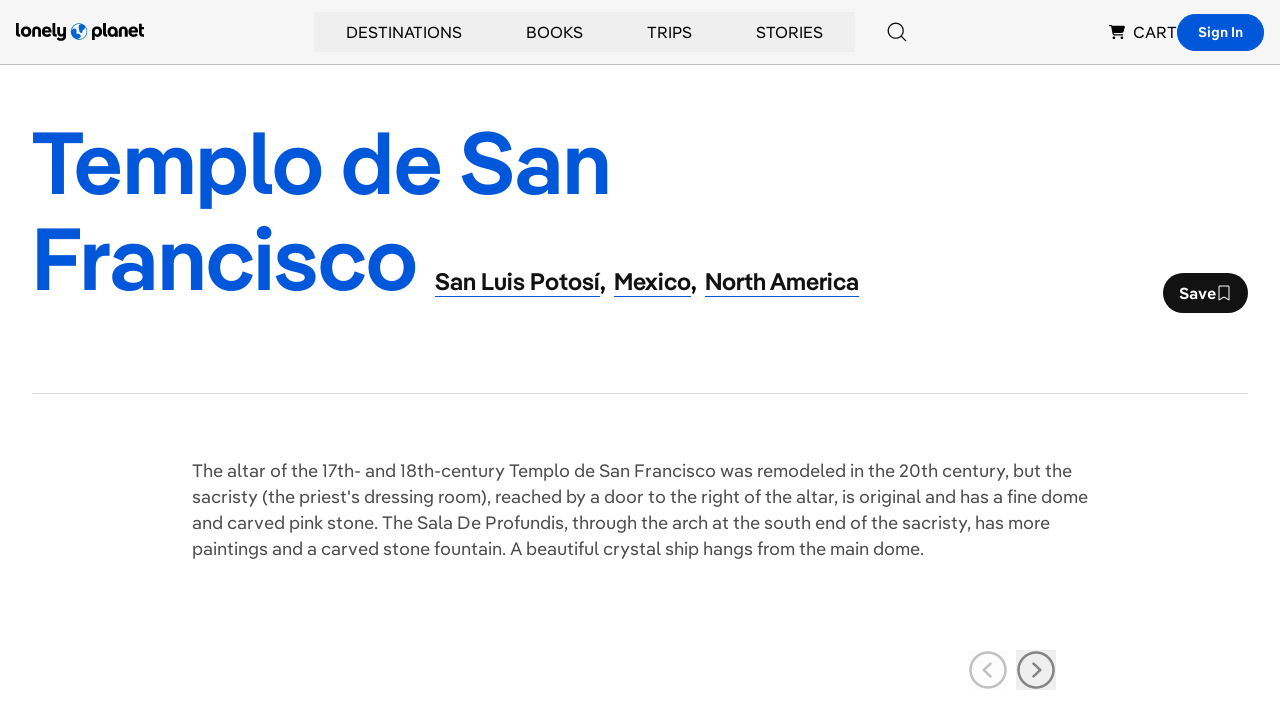

--- FILE ---
content_type: text/html; charset=utf-8
request_url: https://www.lonelyplanet.com/mexico/northern-central-highlands/san-luis-potosi/attractions/templo-de-san-francisco/a/poi-sig/496698/361578
body_size: 44692
content:
<!DOCTYPE html><html><head><meta charSet="utf-8"/><meta name="viewport" content="width=device-width, initial-scale=1"/><meta property="fb:app_id" content="111537044496"/><meta property="og:site_name" content="Lonely Planet"/><meta property="og:type" content="website"/><meta name="twitter:card" content="summary_large_image"/><meta name="twitter:site" content="@lonelyplanet"/><meta name="twitter:site:id" content="15066760"/><title>Templo de San Francisco | Attractions - Lonely Planet</title><meta name="title" content="Templo de San Francisco | Attractions - Lonely Planet"/><meta name="twitter:title" content="Templo de San Francisco | Attractions - Lonely Planet"/><meta property="og:title" content="Templo de San Francisco | Attractions - Lonely Planet"/><meta name="description" content="The altar of the 17th- and 18th-century Templo de San Francisco was remodeled in the 20th century, but the sacristy (the priest&#x27;s dressing room), reached…"/><meta property="og:description" content="The altar of the 17th- and 18th-century Templo de San Francisco was remodeled in the 20th century, but the sacristy (the priest&#x27;s dressing room), reached…"/><meta name="twitter:description" content="The altar of the 17th- and 18th-century Templo de San Francisco was remodeled in the 20th century, but the sacristy (the priest&#x27;s dressing room), reached…"/><link rel="canonical" href="https://www.lonelyplanet.com/mexico/northern-central-highlands/san-luis-potosi/attractions/templo-de-san-francisco/a/poi-sig/496698/361578"/><meta name="twitter:url" content="https://www.lonelyplanet.com/mexico/northern-central-highlands/san-luis-potosi/attractions/templo-de-san-francisco/a/poi-sig/496698/361578"/><meta property="og:url" content="https://www.lonelyplanet.com/mexico/northern-central-highlands/san-luis-potosi/attractions/templo-de-san-francisco/a/poi-sig/496698/361578"/><meta name="next-head-count" content="18"/><link rel="dns-prefetch" href="https://data.lonelyplanet.com"/><link rel="dns-prefetch" href="https://assets.lonelyplanet.com"/><link rel="dns-prefetch" href="https://lp-cms-production.imgix.net"/><meta name="theme-color" content="#156ff5"/><link rel="preconnect" href="https://cdn.cookielaw.org/scripttemplates/otSDKStub.js" crossorigin="anonymous"/><link rel="preconnect" href="https://cohesion.lonelyplanet.com/"/><link rel="preconnect" href="https://ingest.make.rvapps.io/"/><link rel="preload" as="script" href="https://cohesion.lonelyplanet.com/cohesion/cohesion-latest.min.js"/><script>
            window.NREUM = window.NREUM || {};
            NREUM.init = {
              distributed_tracing: { enabled: true },
              privacy: { cookies_enabled: true },
              ajax: { deny_list: ["bam.nr-data.net"] }
            };
            NREUM.loader_config = {
              accountID: "6491642",
              trustKey: "78034",
              agentID: "772351207",
              licenseKey: "NRBR-adda68b2e55f6ec6616",
              applicationID: "772351207"
            };
            NREUM.info = {
              beacon: "bam.nr-data.net",
              errorBeacon: "bam.nr-data.net",
              licenseKey: "NRBR-adda68b2e55f6ec6616",
              applicationID: "772351207",
              sa: 1
            };
          </script><script src="https://js-agent.newrelic.com/nr-loader-full-1.285.0.min.js" async=""></script><script id="cohesion-script" type="text/javascript" data-nscript="beforeInteractive">!function(co,h,e,s,i,o,n){var d="documentElement";var a="className";h[d][a]+=" preampjs fusejs"; n.k=e;co._Cohesion=n;co._Preamp={k:s,start:new Date};co._Fuse={k:i};co._Tagular={k:o}; [e,s,i,o].map(function(x){co[x]=co[x]||function(){(co[x].q=co[x].q||[]).push([].slice.call(arguments))}}); h.addEventListener("DOMContentLoaded",function(){co.setTimeout(function(){ var u=h[d][a];h[d][a]=u.replace(/ ?preampjs| ?fusejs/g,"")},3e3); co._Preamp.docReady=co._Fuse.docReady=!0});}(window,document,"cohesion","preamp","fuse","tagular",{cookieDomain: "lonelyplanet.com", domainAllowlist: ["lonelyplanet.com", "shop.lonelyplanet.com"], tagular:{ writeKey: "wk_1lg1SLc1gApxa9x71IwXDttlgDh", sourceKey: "src_1lg1SLNP84Uk7Ocf2fMZGpo1k10", authCookie: "lp_asc", cookieDomain: "lonelyplanet.com", domainAllowlist: ["lonelyplanet.com", "shop.lonelyplanet.com"], taggy: {enabled: true}, iframeAllowList: ['https://request.elsewhere.io'], useBeacon: true, apiHost: "https://beam.lonelyplanet.com/v2/t" }, preamp:{ enabled: false }, monarch: {token: '9c67fe1d-f538-400a-908b-4dce6371a4f7', sourceId: 'cbb6e396-b461-452c-bf13-7c6b19b13f8d', endpoint: 'https://monarch.lonelyplanet.com'}, consent: { onetrust: { enabled: true, optIn: true, timeout: 2500, },}})</script><link rel="preload" href="/_next/static/css/9f9776f3cfa7f929.css" as="style"/><link rel="stylesheet" href="/_next/static/css/9f9776f3cfa7f929.css" data-n-g=""/><link rel="preload" href="/_next/static/css/b8b233e4d4569eb3.css" as="style"/><link rel="stylesheet" href="/_next/static/css/b8b233e4d4569eb3.css" data-n-p=""/><noscript data-n-css=""></noscript><script defer="" nomodule="" src="/_next/static/chunks/polyfills-42372ed130431b0a.js"></script><script src="/_next/static/chunks/webpack-a25d1fef6411b12e.js" defer=""></script><script src="/_next/static/chunks/framework-c6ee5607585ef091.js" defer=""></script><script src="/_next/static/chunks/main-84d9b8bd41445b57.js" defer=""></script><script src="/_next/static/chunks/pages/_app-a553562a3c7b7ac9.js" defer=""></script><script src="/_next/static/chunks/9654-f73b4cd8e299190a.js" defer=""></script><script src="/_next/static/chunks/8231-b8ba4c0cc23c9053.js" defer=""></script><script src="/_next/static/chunks/4533-668908cec59bfccd.js" defer=""></script><script src="/_next/static/chunks/403-b2f79b05d3a3530b.js" defer=""></script><script src="/_next/static/chunks/7384-186228b7d3e91047.js" defer=""></script><script src="/_next/static/chunks/1301-deb408ba3abc7716.js" defer=""></script><script src="/_next/static/chunks/pages/pois/detail-fead82801b37e65c.js" defer=""></script><script src="/_next/static/72560ef9df24447405e5f29e7a74b61c72aa08f0/_buildManifest.js" defer=""></script><script src="/_next/static/72560ef9df24447405e5f29e7a74b61c72aa08f0/_ssgManifest.js" defer=""></script><style id="__jsx-4204036627">.carousel.jsx-4204036627{-webkit-scroll-snap-type:x mandatory;-ms-scroll-snap-type:x mandatory;scroll-snap-type:x mandatory;scroll-behavior:smooth;-webkit-overflow-scrolling:touch;-ms-overflow-style:none;scrollbar-width:none;scroll-padding-right:0}.carousel.jsx-4204036627::-webkit-scrollbar{display:none}.carousel-item.jsx-4204036627{scroll-snap-align:start}</style><style id="__jsx-21109142f51e79b3">.lp_consent .show-cookie-settings.jsx-21109142f51e79b3{display:block}.grid-layout.jsx-21109142f51e79b3{grid-template-areas:"l c tr""l c br"}.fn-0.jsx-21109142f51e79b3{grid-area:l}.fn-1.jsx-21109142f51e79b3{grid-area:c}.fn-2.jsx-21109142f51e79b3{grid-area:tr}.fn-3.jsx-21109142f51e79b3{grid-area:br}</style></head><body><div id="__next"><div class="relative"><header class="relative z-50 border-b border-black-200 bg-black-100"><nav class="container flex items-center justify-between h-16 px-4 mx-auto lg:justify-end gap-x-4 lg:gap-x-6 xl:gap-x-12" aria-label="Global Navigation"><div class="lg:hidden"><div class="relative group lg:px-8 lg:py-2"><button type="button" class="flex items-center justify-center p-2 transition-colors rounded-full bg-black-100 hover:bg-blue hover:text-white lg:bg-transparent lg:p-0 lg:hover:bg-transparent lg:hover:text-blue" aria-label="Search"><svg xmlns="http://www.w3.org/2000/svg" width="20" height="20" class="inline-flex" viewBox="0 0 16 16" fill="currentColor" aria-hidden="true"><path d="M15.3542 14.646L11.9312 11.224C13.028 9.94433 13.5865 8.28959 13.4896 6.60701C13.3926 4.92443 12.6476 3.34483 11.411 2.19971C10.1744 1.05458 8.54232 0.432967 6.85726 0.465313C5.1722 0.49766 3.56517 1.18145 2.37343 2.37319C1.1817 3.56493 0.497904 5.17196 0.465557 6.85702C0.433211 8.54208 1.05483 10.1742 2.19995 11.4108C3.34507 12.6474 4.92467 13.3923 6.60725 13.4893C8.28983 13.5863 9.94457 13.0278 11.2242 11.931L14.6462 15.354C14.7401 15.4478 14.8674 15.5006 15.0002 15.5006C15.133 15.5006 15.2603 15.4478 15.3542 15.354C15.4481 15.2601 15.5008 15.1327 15.5008 15C15.5008 14.8672 15.4481 14.7398 15.3542 14.646ZM1.5002 6.99996C1.5002 5.91216 1.82277 4.84879 2.42712 3.94432C3.03147 3.03985 3.89045 2.3349 4.89544 1.91862C5.90044 1.50234 7.0063 1.39342 8.0732 1.60564C9.14009 1.81786 10.1201 2.34168 10.8893 3.11087C11.6585 3.88006 12.1823 4.86007 12.3945 5.92696C12.6067 6.99386 12.4978 8.09972 12.0815 9.10472C11.6653 10.1097 10.9603 10.9687 10.0558 11.573C9.15137 12.1774 8.088 12.5 7.0002 12.5C5.542 12.4984 4.14398 11.9184 3.11287 10.8873C2.08176 9.85618 1.50179 8.45816 1.5002 6.99996Z"></path></svg><span class="sr-only">Search</span></button></div></div><div class="flex justify-center flex-1 lg:flex-none lg:justify-start"><a href="https://www.lonelyplanet.com" aria-label="Lonely Planet homepage" class="flex items-center"><span class="sr-only">Lonely Planet</span><svg xmlns="http://www.w3.org/2000/svg" width="2em" height="1em" class="text-5xl" viewBox="0 0 711.06 98.68" fill="currentColor" aria-hidden="true"><path d="M219.05 75.21c-10.54 0-16.72-6.28-16.72-16.93V0h15.76v57.32c0 3 1.28 4.48 4.16 4.48h3.83v13.41ZM500.31 75.21c-10.54 0-16.72-6.28-16.72-16.93V0h15.76v57.32c0 3 1.28 4.48 4.16 4.48h3.83v13.41Z"></path><path d="M278.13 21.77h-15.76v29c0 7.45-3.83 10.65-8.94 10.65s-9-3.2-9-10.65v-29h-15.71v29.94c0 14.69 11 23.53 23.08 23.53 3.86 0 9.54-2 10.7-5.71v2.74c0 8.52-6 12.67-12.68 12.67a16.23 16.23 0 0 1-13.95-7.13L225.33 87c6.39 9.37 16.61 11.71 24.07 11.71 17.36 0 28.75-10.22 28.75-27.37V21.77ZM27 47.52c0-17.14 12.25-29.07 28.86-29.07s29 11.93 29 29.07-12.28 29.08-29 29.08S27 64.67 27 47.52Zm41.75 0c0-9.79-5.54-15.12-12.89-15.12s-12.67 5.33-12.67 15.12 5.43 15.23 12.67 15.23 12.89-5.43 12.89-15.23ZM197.26 51.46h-37.6c1.18 8.42 6 11.82 12.89 11.82 5.43 0 9.58-1.81 12.57-6.28L196 65.84c-5.35 7.24-14 10.76-23.45 10.76-17.15 0-28.86-11.61-28.86-29.08 0-17.14 11.18-29.07 27.26-29.07 15.66 0 26.41 11.82 26.41 29.07 0 1.17 0 2.77-.1 3.94ZM160 41h21.6c-1.38-7.14-5.22-10.12-10.65-10.12-6 0-9.69 3.19-11 10.12ZM678.21 51.46h-37.59c1.17 8.42 6 11.82 12.89 11.82 5.43 0 9.58-1.81 12.56-6.28l10.86 8.84C671.61 73.08 663 76.6 653.51 76.6c-17.15 0-28.86-11.61-28.86-29.08 0-17.14 11.18-29.07 27.26-29.07 15.65 0 26.41 11.82 26.41 29.07 0 1.17 0 2.77-.11 3.94ZM640.94 41h21.62c-1.39-7.14-5.22-10.12-10.65-10.12-5.97.03-9.69 3.22-10.97 10.12ZM508.35 47.56c0 16.45 10.93 29.16 25.13 29.16 7.8 0 12.46-3.53 15.77-8.55v7H565V47.56c0-23-17.31-29.16-28-29.16-18.27 0-28.65 12.71-28.65 29.16Zm16.12.1c0-9.82 5.13-15.27 12.5-15.27s12.5 5.45 12.5 15.27-5.13 15.17-12.47 15.17-12.5-5.34-12.5-15.17ZM711.06 34H699v20.13q0 7.66 6.06 7.67h6v13.41h-8c-12.46 0-19.81-7.66-19.81-20.44V3l15.75.17v18.6h12ZM16.72 75.25C6.18 75.25 0 69 0 58.31V0h15.76v57.36c0 3 1.28 4.47 4.15 4.47h3.84v13.42ZM449.57 18.43c-10.69 0-28 6.2-28 29.16v45.82h15.7v-25.2c3.31 5 8 8.54 15.78 8.54 14.2 0 25.13-12.71 25.13-29.16s-10.4-29.16-28.61-29.16Zm0 44.44c-7.37 0-12.5-5.34-12.5-15.17s5.13-15.27 12.5-15.27S462 37.87 462 47.7s-5.12 15.17-12.49 15.17ZM139.11 42v33.21h-15.76V42.94c0-7.45-3.84-10.64-8.95-10.64s-8.94 3.19-8.94 10.64v32.27H89.69V42c0-14.7 10.65-23.54 24.71-23.54s24.71 8.83 24.71 23.54ZM620.56 42v33.21H604.8V42.94c0-7.45-3.84-10.64-8.95-10.64s-8.94 3.19-8.94 10.64v32.27h-15.76V42c0-14.7 10.64-23.54 24.7-23.54s24.71 8.83 24.71 23.54Z"></path><path d="M350.12 1.05a45.71 45.71 0 1 0 17.48 3.48 45.66 45.66 0 0 0-17.48-3.48Zm1.95 87.45a42.38 42.38 0 0 1-9.67-.69.32.32 0 0 1-.2-.12.42.42 0 0 1-.08-.21.35.35 0 0 1 .08-.22.32.32 0 0 1 .2-.12c2.69-.54 7.94-1.91 12-4.91 3.86-2.86 6.85-7.51 4.62-13.18C353.81 55.8 338.28 59 336 59.6h-.11a.2.2 0 0 1-.09-.05.24.24 0 0 1-.06-.08.36.36 0 0 1 0-.1l.57-9.63c1-9-.88-12.18-.88-12.18-4.6-9.15-14.77-7.19-14.77-7.19a11.72 11.72 0 0 0-4.75 2 16.94 16.94 0 0 0-6.54 9.63.35.35 0 0 1-.14.2.34.34 0 0 1-.24.06.35.35 0 0 1-.29-.35 28.2 28.2 0 0 1 1.36-7 41.94 41.94 0 0 1 48.82-29.23.42.42 0 0 1 .24.14.46.46 0 0 1 .11.27.41.41 0 0 1-.09.26.41.41 0 0 1-.23.16 15 15 0 0 0-6.57 3.61s-3.86 3-4.31 10.49a23.17 23.17 0 0 0 .44 5.93l3.83 19.31a11 11 0 0 0 4.33 6.83 8.52 8.52 0 0 0 6.27 1.61s8.47-.39 7.1-8.8l-1-5a.54.54 0 0 1 0-.18.69.69 0 0 1 .07-.15.46.46 0 0 1 .12-.12.52.52 0 0 1 .16-.06c2.39-.38 13.63-2.94 14.24-17.37a.45.45 0 0 1 .09-.25.48.48 0 0 1 .22-.15.46.46 0 0 1 .26 0 .51.51 0 0 1 .21.15 41.88 41.88 0 0 1-32.3 66.14Z" fill="#0066CC"></path></svg></a></div><div class="hidden lg:flex lg:self-stretch lg:flex-1"><div class="flex items-center justify-center flex-1"><div class="relative flex group after:content-[&#x27;&#x27;] after:absolute after:top-0 after:left-0 after:right-0 after:h-full after:bg-transparent after:pointer-events-none after:z-[1] hover:after:h-[100vh] hover:after:pointer-events-auto" role="none"><button type="button" class="inline-flex items-center h-full px-8 py-2 group focus:outline-none hover:text-blue hover:underline" aria-expanded="false" aria-controls="submenu-Destinations" aria-haspopup="true"><a href="https://www.lonelyplanet.com/places" class="uppercase hover:text-blue focus:outline-none group-hover:text-blue group-hover:underline relative z-[2]" tabindex="-1">Destinations</a></button><div id="submenu-Destinations" class="fixed z-50 invisible opacity-0 group-hover:visible group-hover:opacity-100 bg-white shadow-lg transition-all duration-200 left-1/2 transform -translate-x-1/2 max-w-[1392px] w-[calc(100%-32px)] top-20" role="menu" aria-label="Destinations submenu"><div class="w-full"><div class="grid grid-cols-12 min-h-[400px]"><div class="flex flex-col h-full col-span-2 bg-black-100"><nav class="px-6 pt-8" role="navigation" aria-label="Destinations submenu navigation"><div class="space-y-1"><button type="button" class="w-full text-left relative inline-block py-2 px-4 my-1 transition-transform duration-200 bg-blue-900 rotate-[-1.5deg] text-white" data-section-index="0" data-menu-title="Destinations" role="menuitem" aria-controls="section-Destinations-0"><div class="text-sm uppercase text-white">Trending</div></button><button type="button" class="w-full text-left relative inline-block py-2 px-4 my-1 transition-transform duration-200 " data-section-index="1" data-menu-title="Destinations" role="menuitem" aria-controls="section-Destinations-1"><div class="text-sm uppercase hover:text-blue cursor-pointer">Countries</div></button><button type="button" class="w-full text-left relative inline-block py-2 px-4 my-1 transition-transform duration-200 " data-section-index="2" data-menu-title="Destinations" role="menuitem" aria-controls="section-Destinations-2"><div class="text-sm uppercase hover:text-blue cursor-pointer">Regions</div></button><button type="button" class="w-full text-left relative inline-block py-2 px-4 my-1 transition-transform duration-200 " data-section-index="3" data-menu-title="Destinations" role="menuitem" aria-controls="section-Destinations-3"><div class="text-sm uppercase hover:text-blue cursor-pointer">Cities</div></button><button type="button" class="w-full text-left relative inline-block py-2 px-4 my-1 transition-transform duration-200 " data-section-index="4" data-menu-title="Destinations" role="menuitem" aria-controls="section-Destinations-4"><div class="text-sm uppercase hover:text-blue cursor-pointer">Continents</div></button></div></nav><div class="px-6 pt-6 pb-8 mt-auto"><a href="https://www.lonelyplanet.com/places" class="text-sm uppercase hover:text-blue" role="menuitem">view all destinations</a></div></div><div class="col-span-7 p-6"><div class="uppercase"><div class="submenu-section " data-section-index="0" id="section-Destinations-0" role="region" aria-label="Trending"><div class="grid grid-cols-3 gap-4"><a href="https://www.lonelyplanet.com/destinations/greece/athens" class="block pb-2 mb-2 border-b border-black-200 hover:text-blue hover:border-blue group/arrow" role="menuitem"><div class="relative mb-2"><img alt="Athens" loading="lazy" width="160" height="160" decoding="async" data-nimg="1" class="max-w-full object-cover w-full h-40" style="color:transparent" sizes="(max-width: 768px) 100vw, 160px" srcSet="https://lp-cms-production.imgix.net/2020-11/GettyRF_663376932.jpg?w=640&amp;auto=format&amp;q=75 640w, https://lp-cms-production.imgix.net/2020-11/GettyRF_663376932.jpg?w=750&amp;auto=format&amp;q=75 750w, https://lp-cms-production.imgix.net/2020-11/GettyRF_663376932.jpg?w=828&amp;auto=format&amp;q=75 828w, https://lp-cms-production.imgix.net/2020-11/GettyRF_663376932.jpg?w=1024&amp;auto=format&amp;q=75 1024w, https://lp-cms-production.imgix.net/2020-11/GettyRF_663376932.jpg?w=1080&amp;auto=format&amp;q=75 1080w, https://lp-cms-production.imgix.net/2020-11/GettyRF_663376932.jpg?w=1200&amp;auto=format&amp;q=75 1200w, https://lp-cms-production.imgix.net/2020-11/GettyRF_663376932.jpg?w=1280&amp;auto=format&amp;q=75 1280w, https://lp-cms-production.imgix.net/2020-11/GettyRF_663376932.jpg?w=1920&amp;auto=format&amp;q=75 1920w, https://lp-cms-production.imgix.net/2020-11/GettyRF_663376932.jpg?w=2048&amp;auto=format&amp;q=75 2048w, https://lp-cms-production.imgix.net/2020-11/GettyRF_663376932.jpg?w=3840&amp;auto=format&amp;q=75 3840w" src="https://lp-cms-production.imgix.net/2020-11/GettyRF_663376932.jpg?w=3840&amp;auto=format&amp;q=75"/></div><span class="flex items-center justify-between text-sm uppercase gap-x-2">Athens<svg xmlns="http://www.w3.org/2000/svg" width="1em" height="1em" class="invisible w-4 h-4 group-hover/arrow:visible" viewBox="0 0 16 16" fill="currentColor" aria-hidden="true"><path d="M14.4998 7.80903C14.4742 7.74825 14.4372 7.69292 14.3908 7.64603L8.68084 1.93803C8.58696 1.84427 8.45967 1.79165 8.32699 1.79175C8.19431 1.79184 8.0671 1.84464 7.97334 1.93853C7.87959 2.03241 7.82697 2.1597 7.82707 2.29238C7.82716 2.42506 7.87996 2.55227 7.97384 2.64603L12.8278 7.50003H1.96484C1.83224 7.50003 1.70506 7.5527 1.61129 7.64647C1.51752 7.74024 1.46484 7.86742 1.46484 8.00003C1.46484 8.13263 1.51752 8.25981 1.61129 8.35358C1.70506 8.44735 1.83224 8.50003 1.96484 8.50003H12.8278L7.97384 13.354C7.87996 13.4478 7.82716 13.575 7.82707 13.7077C7.82697 13.8404 7.87959 13.9676 7.97334 14.0615C8.0671 14.1554 8.19431 14.2082 8.32699 14.2083C8.45967 14.2084 8.58696 14.1558 8.68084 14.062L14.3878 8.35403C14.4342 8.30713 14.4712 8.2518 14.4968 8.19103C14.5478 8.069 14.5489 7.93184 14.4998 7.80903Z"></path></svg></span></a><a href="https://www.lonelyplanet.com/destinations/malta" class="block pb-2 mb-2 border-b border-black-200 hover:text-blue hover:border-blue group/arrow" role="menuitem"><div class="relative mb-2"><img alt="Malta" loading="lazy" width="160" height="160" decoding="async" data-nimg="1" class="max-w-full object-cover w-full h-40" style="color:transparent" sizes="(max-width: 768px) 100vw, 160px" srcSet="https://lp-cms-production.imgix.net/2022-11/Malta-iStock-1296277157-RFE.jpeg?w=640&amp;auto=format&amp;q=75 640w, https://lp-cms-production.imgix.net/2022-11/Malta-iStock-1296277157-RFE.jpeg?w=750&amp;auto=format&amp;q=75 750w, https://lp-cms-production.imgix.net/2022-11/Malta-iStock-1296277157-RFE.jpeg?w=828&amp;auto=format&amp;q=75 828w, https://lp-cms-production.imgix.net/2022-11/Malta-iStock-1296277157-RFE.jpeg?w=1024&amp;auto=format&amp;q=75 1024w, https://lp-cms-production.imgix.net/2022-11/Malta-iStock-1296277157-RFE.jpeg?w=1080&amp;auto=format&amp;q=75 1080w, https://lp-cms-production.imgix.net/2022-11/Malta-iStock-1296277157-RFE.jpeg?w=1200&amp;auto=format&amp;q=75 1200w, https://lp-cms-production.imgix.net/2022-11/Malta-iStock-1296277157-RFE.jpeg?w=1280&amp;auto=format&amp;q=75 1280w, https://lp-cms-production.imgix.net/2022-11/Malta-iStock-1296277157-RFE.jpeg?w=1920&amp;auto=format&amp;q=75 1920w, https://lp-cms-production.imgix.net/2022-11/Malta-iStock-1296277157-RFE.jpeg?w=2048&amp;auto=format&amp;q=75 2048w, https://lp-cms-production.imgix.net/2022-11/Malta-iStock-1296277157-RFE.jpeg?w=3840&amp;auto=format&amp;q=75 3840w" src="https://lp-cms-production.imgix.net/2022-11/Malta-iStock-1296277157-RFE.jpeg?w=3840&amp;auto=format&amp;q=75"/></div><span class="flex items-center justify-between text-sm uppercase gap-x-2">Malta<svg xmlns="http://www.w3.org/2000/svg" width="1em" height="1em" class="invisible w-4 h-4 group-hover/arrow:visible" viewBox="0 0 16 16" fill="currentColor" aria-hidden="true"><path d="M14.4998 7.80903C14.4742 7.74825 14.4372 7.69292 14.3908 7.64603L8.68084 1.93803C8.58696 1.84427 8.45967 1.79165 8.32699 1.79175C8.19431 1.79184 8.0671 1.84464 7.97334 1.93853C7.87959 2.03241 7.82697 2.1597 7.82707 2.29238C7.82716 2.42506 7.87996 2.55227 7.97384 2.64603L12.8278 7.50003H1.96484C1.83224 7.50003 1.70506 7.5527 1.61129 7.64647C1.51752 7.74024 1.46484 7.86742 1.46484 8.00003C1.46484 8.13263 1.51752 8.25981 1.61129 8.35358C1.70506 8.44735 1.83224 8.50003 1.96484 8.50003H12.8278L7.97384 13.354C7.87996 13.4478 7.82716 13.575 7.82707 13.7077C7.82697 13.8404 7.87959 13.9676 7.97334 14.0615C8.0671 14.1554 8.19431 14.2082 8.32699 14.2083C8.45967 14.2084 8.58696 14.1558 8.68084 14.062L14.3878 8.35403C14.4342 8.30713 14.4712 8.2518 14.4968 8.19103C14.5478 8.069 14.5489 7.93184 14.4998 7.80903Z"></path></svg></span></a><a href="https://www.lonelyplanet.com/destinations/puerto-rico" class="block pb-2 mb-2 border-b border-black-200 hover:text-blue hover:border-blue group/arrow" role="menuitem"><div class="relative mb-2"><img alt="Puerto Rico" loading="lazy" width="160" height="160" decoding="async" data-nimg="1" class="max-w-full object-cover w-full h-40" style="color:transparent" sizes="(max-width: 768px) 100vw, 160px" srcSet="https://lp-cms-production.imgix.net/2025-04/shutterstockRF234381985.jpg?w=640&amp;auto=format&amp;q=75 640w, https://lp-cms-production.imgix.net/2025-04/shutterstockRF234381985.jpg?w=750&amp;auto=format&amp;q=75 750w, https://lp-cms-production.imgix.net/2025-04/shutterstockRF234381985.jpg?w=828&amp;auto=format&amp;q=75 828w, https://lp-cms-production.imgix.net/2025-04/shutterstockRF234381985.jpg?w=1024&amp;auto=format&amp;q=75 1024w, https://lp-cms-production.imgix.net/2025-04/shutterstockRF234381985.jpg?w=1080&amp;auto=format&amp;q=75 1080w, https://lp-cms-production.imgix.net/2025-04/shutterstockRF234381985.jpg?w=1200&amp;auto=format&amp;q=75 1200w, https://lp-cms-production.imgix.net/2025-04/shutterstockRF234381985.jpg?w=1280&amp;auto=format&amp;q=75 1280w, https://lp-cms-production.imgix.net/2025-04/shutterstockRF234381985.jpg?w=1920&amp;auto=format&amp;q=75 1920w, https://lp-cms-production.imgix.net/2025-04/shutterstockRF234381985.jpg?w=2048&amp;auto=format&amp;q=75 2048w, https://lp-cms-production.imgix.net/2025-04/shutterstockRF234381985.jpg?w=3840&amp;auto=format&amp;q=75 3840w" src="https://lp-cms-production.imgix.net/2025-04/shutterstockRF234381985.jpg?w=3840&amp;auto=format&amp;q=75"/></div><span class="flex items-center justify-between text-sm uppercase gap-x-2">Puerto Rico<svg xmlns="http://www.w3.org/2000/svg" width="1em" height="1em" class="invisible w-4 h-4 group-hover/arrow:visible" viewBox="0 0 16 16" fill="currentColor" aria-hidden="true"><path d="M14.4998 7.80903C14.4742 7.74825 14.4372 7.69292 14.3908 7.64603L8.68084 1.93803C8.58696 1.84427 8.45967 1.79165 8.32699 1.79175C8.19431 1.79184 8.0671 1.84464 7.97334 1.93853C7.87959 2.03241 7.82697 2.1597 7.82707 2.29238C7.82716 2.42506 7.87996 2.55227 7.97384 2.64603L12.8278 7.50003H1.96484C1.83224 7.50003 1.70506 7.5527 1.61129 7.64647C1.51752 7.74024 1.46484 7.86742 1.46484 8.00003C1.46484 8.13263 1.51752 8.25981 1.61129 8.35358C1.70506 8.44735 1.83224 8.50003 1.96484 8.50003H12.8278L7.97384 13.354C7.87996 13.4478 7.82716 13.575 7.82707 13.7077C7.82697 13.8404 7.87959 13.9676 7.97334 14.0615C8.0671 14.1554 8.19431 14.2082 8.32699 14.2083C8.45967 14.2084 8.58696 14.1558 8.68084 14.062L14.3878 8.35403C14.4342 8.30713 14.4712 8.2518 14.4968 8.19103C14.5478 8.069 14.5489 7.93184 14.4998 7.80903Z"></path></svg></span></a><a href="https://www.lonelyplanet.com/destinations/mexico/cancun" class="block pb-2 mb-2 border-b border-black-200 hover:text-blue hover:border-blue group/arrow" role="menuitem"><div class="relative mb-2"><img alt="Cancun" loading="lazy" width="160" height="160" decoding="async" data-nimg="1" class="max-w-full object-cover w-full h-40" style="color:transparent" sizes="(max-width: 768px) 100vw, 160px" srcSet="https://lp-cms-production.imgix.net/2022-12/Mexico-iStock-484404659-RFC.jpeg?w=640&amp;auto=format&amp;q=75 640w, https://lp-cms-production.imgix.net/2022-12/Mexico-iStock-484404659-RFC.jpeg?w=750&amp;auto=format&amp;q=75 750w, https://lp-cms-production.imgix.net/2022-12/Mexico-iStock-484404659-RFC.jpeg?w=828&amp;auto=format&amp;q=75 828w, https://lp-cms-production.imgix.net/2022-12/Mexico-iStock-484404659-RFC.jpeg?w=1024&amp;auto=format&amp;q=75 1024w, https://lp-cms-production.imgix.net/2022-12/Mexico-iStock-484404659-RFC.jpeg?w=1080&amp;auto=format&amp;q=75 1080w, https://lp-cms-production.imgix.net/2022-12/Mexico-iStock-484404659-RFC.jpeg?w=1200&amp;auto=format&amp;q=75 1200w, https://lp-cms-production.imgix.net/2022-12/Mexico-iStock-484404659-RFC.jpeg?w=1280&amp;auto=format&amp;q=75 1280w, https://lp-cms-production.imgix.net/2022-12/Mexico-iStock-484404659-RFC.jpeg?w=1920&amp;auto=format&amp;q=75 1920w, https://lp-cms-production.imgix.net/2022-12/Mexico-iStock-484404659-RFC.jpeg?w=2048&amp;auto=format&amp;q=75 2048w, https://lp-cms-production.imgix.net/2022-12/Mexico-iStock-484404659-RFC.jpeg?w=3840&amp;auto=format&amp;q=75 3840w" src="https://lp-cms-production.imgix.net/2022-12/Mexico-iStock-484404659-RFC.jpeg?w=3840&amp;auto=format&amp;q=75"/></div><span class="flex items-center justify-between text-sm uppercase gap-x-2">Cancun<svg xmlns="http://www.w3.org/2000/svg" width="1em" height="1em" class="invisible w-4 h-4 group-hover/arrow:visible" viewBox="0 0 16 16" fill="currentColor" aria-hidden="true"><path d="M14.4998 7.80903C14.4742 7.74825 14.4372 7.69292 14.3908 7.64603L8.68084 1.93803C8.58696 1.84427 8.45967 1.79165 8.32699 1.79175C8.19431 1.79184 8.0671 1.84464 7.97334 1.93853C7.87959 2.03241 7.82697 2.1597 7.82707 2.29238C7.82716 2.42506 7.87996 2.55227 7.97384 2.64603L12.8278 7.50003H1.96484C1.83224 7.50003 1.70506 7.5527 1.61129 7.64647C1.51752 7.74024 1.46484 7.86742 1.46484 8.00003C1.46484 8.13263 1.51752 8.25981 1.61129 8.35358C1.70506 8.44735 1.83224 8.50003 1.96484 8.50003H12.8278L7.97384 13.354C7.87996 13.4478 7.82716 13.575 7.82707 13.7077C7.82697 13.8404 7.87959 13.9676 7.97334 14.0615C8.0671 14.1554 8.19431 14.2082 8.32699 14.2083C8.45967 14.2084 8.58696 14.1558 8.68084 14.062L14.3878 8.35403C14.4342 8.30713 14.4712 8.2518 14.4968 8.19103C14.5478 8.069 14.5489 7.93184 14.4998 7.80903Z"></path></svg></span></a><a href="https://www.lonelyplanet.com/destinations/usa/miami" class="block pb-2 mb-2 border-b border-black-200 hover:text-blue hover:border-blue group/arrow" role="menuitem"><div class="relative mb-2"><img alt="Miami" loading="lazy" width="160" height="160" decoding="async" data-nimg="1" class="max-w-full object-cover w-full h-40" style="color:transparent" sizes="(max-width: 768px) 100vw, 160px" srcSet="https://lp-cms-production.imgix.net/2020-11/GettyRF_888220956.jpg?w=640&amp;auto=format&amp;q=75 640w, https://lp-cms-production.imgix.net/2020-11/GettyRF_888220956.jpg?w=750&amp;auto=format&amp;q=75 750w, https://lp-cms-production.imgix.net/2020-11/GettyRF_888220956.jpg?w=828&amp;auto=format&amp;q=75 828w, https://lp-cms-production.imgix.net/2020-11/GettyRF_888220956.jpg?w=1024&amp;auto=format&amp;q=75 1024w, https://lp-cms-production.imgix.net/2020-11/GettyRF_888220956.jpg?w=1080&amp;auto=format&amp;q=75 1080w, https://lp-cms-production.imgix.net/2020-11/GettyRF_888220956.jpg?w=1200&amp;auto=format&amp;q=75 1200w, https://lp-cms-production.imgix.net/2020-11/GettyRF_888220956.jpg?w=1280&amp;auto=format&amp;q=75 1280w, https://lp-cms-production.imgix.net/2020-11/GettyRF_888220956.jpg?w=1920&amp;auto=format&amp;q=75 1920w, https://lp-cms-production.imgix.net/2020-11/GettyRF_888220956.jpg?w=2048&amp;auto=format&amp;q=75 2048w, https://lp-cms-production.imgix.net/2020-11/GettyRF_888220956.jpg?w=3840&amp;auto=format&amp;q=75 3840w" src="https://lp-cms-production.imgix.net/2020-11/GettyRF_888220956.jpg?w=3840&amp;auto=format&amp;q=75"/></div><span class="flex items-center justify-between text-sm uppercase gap-x-2">Miami<svg xmlns="http://www.w3.org/2000/svg" width="1em" height="1em" class="invisible w-4 h-4 group-hover/arrow:visible" viewBox="0 0 16 16" fill="currentColor" aria-hidden="true"><path d="M14.4998 7.80903C14.4742 7.74825 14.4372 7.69292 14.3908 7.64603L8.68084 1.93803C8.58696 1.84427 8.45967 1.79165 8.32699 1.79175C8.19431 1.79184 8.0671 1.84464 7.97334 1.93853C7.87959 2.03241 7.82697 2.1597 7.82707 2.29238C7.82716 2.42506 7.87996 2.55227 7.97384 2.64603L12.8278 7.50003H1.96484C1.83224 7.50003 1.70506 7.5527 1.61129 7.64647C1.51752 7.74024 1.46484 7.86742 1.46484 8.00003C1.46484 8.13263 1.51752 8.25981 1.61129 8.35358C1.70506 8.44735 1.83224 8.50003 1.96484 8.50003H12.8278L7.97384 13.354C7.87996 13.4478 7.82716 13.575 7.82707 13.7077C7.82697 13.8404 7.87959 13.9676 7.97334 14.0615C8.0671 14.1554 8.19431 14.2082 8.32699 14.2083C8.45967 14.2084 8.58696 14.1558 8.68084 14.062L14.3878 8.35403C14.4342 8.30713 14.4712 8.2518 14.4968 8.19103C14.5478 8.069 14.5489 7.93184 14.4998 7.80903Z"></path></svg></span></a><a href="https://www.lonelyplanet.com/destinations/usa/rocky-mountains/yellowstone-national-park" class="block pb-2 mb-2 border-b border-black-200 hover:text-blue hover:border-blue group/arrow" role="menuitem"><div class="relative mb-2"><img alt="Yellowstone" loading="lazy" width="160" height="160" decoding="async" data-nimg="1" class="max-w-full object-cover w-full h-40" style="color:transparent" sizes="(max-width: 768px) 100vw, 160px" srcSet="https://lp-cms-production.imgix.net/2025-04/shutterstock287588156.jpg?w=640&amp;auto=format&amp;q=75 640w, https://lp-cms-production.imgix.net/2025-04/shutterstock287588156.jpg?w=750&amp;auto=format&amp;q=75 750w, https://lp-cms-production.imgix.net/2025-04/shutterstock287588156.jpg?w=828&amp;auto=format&amp;q=75 828w, https://lp-cms-production.imgix.net/2025-04/shutterstock287588156.jpg?w=1024&amp;auto=format&amp;q=75 1024w, https://lp-cms-production.imgix.net/2025-04/shutterstock287588156.jpg?w=1080&amp;auto=format&amp;q=75 1080w, https://lp-cms-production.imgix.net/2025-04/shutterstock287588156.jpg?w=1200&amp;auto=format&amp;q=75 1200w, https://lp-cms-production.imgix.net/2025-04/shutterstock287588156.jpg?w=1280&amp;auto=format&amp;q=75 1280w, https://lp-cms-production.imgix.net/2025-04/shutterstock287588156.jpg?w=1920&amp;auto=format&amp;q=75 1920w, https://lp-cms-production.imgix.net/2025-04/shutterstock287588156.jpg?w=2048&amp;auto=format&amp;q=75 2048w, https://lp-cms-production.imgix.net/2025-04/shutterstock287588156.jpg?w=3840&amp;auto=format&amp;q=75 3840w" src="https://lp-cms-production.imgix.net/2025-04/shutterstock287588156.jpg?w=3840&amp;auto=format&amp;q=75"/></div><span class="flex items-center justify-between text-sm uppercase gap-x-2">Yellowstone<svg xmlns="http://www.w3.org/2000/svg" width="1em" height="1em" class="invisible w-4 h-4 group-hover/arrow:visible" viewBox="0 0 16 16" fill="currentColor" aria-hidden="true"><path d="M14.4998 7.80903C14.4742 7.74825 14.4372 7.69292 14.3908 7.64603L8.68084 1.93803C8.58696 1.84427 8.45967 1.79165 8.32699 1.79175C8.19431 1.79184 8.0671 1.84464 7.97334 1.93853C7.87959 2.03241 7.82697 2.1597 7.82707 2.29238C7.82716 2.42506 7.87996 2.55227 7.97384 2.64603L12.8278 7.50003H1.96484C1.83224 7.50003 1.70506 7.5527 1.61129 7.64647C1.51752 7.74024 1.46484 7.86742 1.46484 8.00003C1.46484 8.13263 1.51752 8.25981 1.61129 8.35358C1.70506 8.44735 1.83224 8.50003 1.96484 8.50003H12.8278L7.97384 13.354C7.87996 13.4478 7.82716 13.575 7.82707 13.7077C7.82697 13.8404 7.87959 13.9676 7.97334 14.0615C8.0671 14.1554 8.19431 14.2082 8.32699 14.2083C8.45967 14.2084 8.58696 14.1558 8.68084 14.062L14.3878 8.35403C14.4342 8.30713 14.4712 8.2518 14.4968 8.19103C14.5478 8.069 14.5489 7.93184 14.4998 7.80903Z"></path></svg></span></a></div></div><div class="submenu-section hidden" data-section-index="1" id="section-Destinations-1" role="region" aria-label="Countries"><div class="grid grid-cols-3 gap-4"><div><p class="mb-4 text-sm font-semibold">Europe</p><a href="https://www.lonelyplanet.com/destinations/croatia" class="block pb-2 mb-2 border-b hover:text-blue border-black-200 hover:border-blue group/arrow" role="menuitem"><span class="flex items-center justify-between text-sm uppercase gap-x-2">Croatia<svg xmlns="http://www.w3.org/2000/svg" width="1em" height="1em" class="invisible w-4 h-4 group-hover/arrow:visible" viewBox="0 0 16 16" fill="currentColor" aria-hidden="true"><path d="M14.4998 7.80903C14.4742 7.74825 14.4372 7.69292 14.3908 7.64603L8.68084 1.93803C8.58696 1.84427 8.45967 1.79165 8.32699 1.79175C8.19431 1.79184 8.0671 1.84464 7.97334 1.93853C7.87959 2.03241 7.82697 2.1597 7.82707 2.29238C7.82716 2.42506 7.87996 2.55227 7.97384 2.64603L12.8278 7.50003H1.96484C1.83224 7.50003 1.70506 7.5527 1.61129 7.64647C1.51752 7.74024 1.46484 7.86742 1.46484 8.00003C1.46484 8.13263 1.51752 8.25981 1.61129 8.35358C1.70506 8.44735 1.83224 8.50003 1.96484 8.50003H12.8278L7.97384 13.354C7.87996 13.4478 7.82716 13.575 7.82707 13.7077C7.82697 13.8404 7.87959 13.9676 7.97334 14.0615C8.0671 14.1554 8.19431 14.2082 8.32699 14.2083C8.45967 14.2084 8.58696 14.1558 8.68084 14.062L14.3878 8.35403C14.4342 8.30713 14.4712 8.2518 14.4968 8.19103C14.5478 8.069 14.5489 7.93184 14.4998 7.80903Z"></path></svg></span></a><a href="https://www.lonelyplanet.com/destinations/france" class="block pb-2 mb-2 border-b hover:text-blue border-black-200 hover:border-blue group/arrow" role="menuitem"><span class="flex items-center justify-between text-sm uppercase gap-x-2">France<svg xmlns="http://www.w3.org/2000/svg" width="1em" height="1em" class="invisible w-4 h-4 group-hover/arrow:visible" viewBox="0 0 16 16" fill="currentColor" aria-hidden="true"><path d="M14.4998 7.80903C14.4742 7.74825 14.4372 7.69292 14.3908 7.64603L8.68084 1.93803C8.58696 1.84427 8.45967 1.79165 8.32699 1.79175C8.19431 1.79184 8.0671 1.84464 7.97334 1.93853C7.87959 2.03241 7.82697 2.1597 7.82707 2.29238C7.82716 2.42506 7.87996 2.55227 7.97384 2.64603L12.8278 7.50003H1.96484C1.83224 7.50003 1.70506 7.5527 1.61129 7.64647C1.51752 7.74024 1.46484 7.86742 1.46484 8.00003C1.46484 8.13263 1.51752 8.25981 1.61129 8.35358C1.70506 8.44735 1.83224 8.50003 1.96484 8.50003H12.8278L7.97384 13.354C7.87996 13.4478 7.82716 13.575 7.82707 13.7077C7.82697 13.8404 7.87959 13.9676 7.97334 14.0615C8.0671 14.1554 8.19431 14.2082 8.32699 14.2083C8.45967 14.2084 8.58696 14.1558 8.68084 14.062L14.3878 8.35403C14.4342 8.30713 14.4712 8.2518 14.4968 8.19103C14.5478 8.069 14.5489 7.93184 14.4998 7.80903Z"></path></svg></span></a><a href="https://www.lonelyplanet.com/destinations/greece" class="block pb-2 mb-2 border-b hover:text-blue border-black-200 hover:border-blue group/arrow" role="menuitem"><span class="flex items-center justify-between text-sm uppercase gap-x-2">Greece<svg xmlns="http://www.w3.org/2000/svg" width="1em" height="1em" class="invisible w-4 h-4 group-hover/arrow:visible" viewBox="0 0 16 16" fill="currentColor" aria-hidden="true"><path d="M14.4998 7.80903C14.4742 7.74825 14.4372 7.69292 14.3908 7.64603L8.68084 1.93803C8.58696 1.84427 8.45967 1.79165 8.32699 1.79175C8.19431 1.79184 8.0671 1.84464 7.97334 1.93853C7.87959 2.03241 7.82697 2.1597 7.82707 2.29238C7.82716 2.42506 7.87996 2.55227 7.97384 2.64603L12.8278 7.50003H1.96484C1.83224 7.50003 1.70506 7.5527 1.61129 7.64647C1.51752 7.74024 1.46484 7.86742 1.46484 8.00003C1.46484 8.13263 1.51752 8.25981 1.61129 8.35358C1.70506 8.44735 1.83224 8.50003 1.96484 8.50003H12.8278L7.97384 13.354C7.87996 13.4478 7.82716 13.575 7.82707 13.7077C7.82697 13.8404 7.87959 13.9676 7.97334 14.0615C8.0671 14.1554 8.19431 14.2082 8.32699 14.2083C8.45967 14.2084 8.58696 14.1558 8.68084 14.062L14.3878 8.35403C14.4342 8.30713 14.4712 8.2518 14.4968 8.19103C14.5478 8.069 14.5489 7.93184 14.4998 7.80903Z"></path></svg></span></a><a href="https://www.lonelyplanet.com/destinations/iceland" class="block pb-2 mb-2 border-b hover:text-blue border-black-200 hover:border-blue group/arrow" role="menuitem"><span class="flex items-center justify-between text-sm uppercase gap-x-2">Iceland <svg xmlns="http://www.w3.org/2000/svg" width="1em" height="1em" class="invisible w-4 h-4 group-hover/arrow:visible" viewBox="0 0 16 16" fill="currentColor" aria-hidden="true"><path d="M14.4998 7.80903C14.4742 7.74825 14.4372 7.69292 14.3908 7.64603L8.68084 1.93803C8.58696 1.84427 8.45967 1.79165 8.32699 1.79175C8.19431 1.79184 8.0671 1.84464 7.97334 1.93853C7.87959 2.03241 7.82697 2.1597 7.82707 2.29238C7.82716 2.42506 7.87996 2.55227 7.97384 2.64603L12.8278 7.50003H1.96484C1.83224 7.50003 1.70506 7.5527 1.61129 7.64647C1.51752 7.74024 1.46484 7.86742 1.46484 8.00003C1.46484 8.13263 1.51752 8.25981 1.61129 8.35358C1.70506 8.44735 1.83224 8.50003 1.96484 8.50003H12.8278L7.97384 13.354C7.87996 13.4478 7.82716 13.575 7.82707 13.7077C7.82697 13.8404 7.87959 13.9676 7.97334 14.0615C8.0671 14.1554 8.19431 14.2082 8.32699 14.2083C8.45967 14.2084 8.58696 14.1558 8.68084 14.062L14.3878 8.35403C14.4342 8.30713 14.4712 8.2518 14.4968 8.19103C14.5478 8.069 14.5489 7.93184 14.4998 7.80903Z"></path></svg></span></a><a href="https://www.lonelyplanet.com/destinations/italy" class="block pb-2 mb-2 border-b hover:text-blue border-black-200 hover:border-blue group/arrow" role="menuitem"><span class="flex items-center justify-between text-sm uppercase gap-x-2">Italy<svg xmlns="http://www.w3.org/2000/svg" width="1em" height="1em" class="invisible w-4 h-4 group-hover/arrow:visible" viewBox="0 0 16 16" fill="currentColor" aria-hidden="true"><path d="M14.4998 7.80903C14.4742 7.74825 14.4372 7.69292 14.3908 7.64603L8.68084 1.93803C8.58696 1.84427 8.45967 1.79165 8.32699 1.79175C8.19431 1.79184 8.0671 1.84464 7.97334 1.93853C7.87959 2.03241 7.82697 2.1597 7.82707 2.29238C7.82716 2.42506 7.87996 2.55227 7.97384 2.64603L12.8278 7.50003H1.96484C1.83224 7.50003 1.70506 7.5527 1.61129 7.64647C1.51752 7.74024 1.46484 7.86742 1.46484 8.00003C1.46484 8.13263 1.51752 8.25981 1.61129 8.35358C1.70506 8.44735 1.83224 8.50003 1.96484 8.50003H12.8278L7.97384 13.354C7.87996 13.4478 7.82716 13.575 7.82707 13.7077C7.82697 13.8404 7.87959 13.9676 7.97334 14.0615C8.0671 14.1554 8.19431 14.2082 8.32699 14.2083C8.45967 14.2084 8.58696 14.1558 8.68084 14.062L14.3878 8.35403C14.4342 8.30713 14.4712 8.2518 14.4968 8.19103C14.5478 8.069 14.5489 7.93184 14.4998 7.80903Z"></path></svg></span></a><a href="https://www.lonelyplanet.com/destinations/portugal" class="block pb-2 mb-2 border-b hover:text-blue border-black-200 hover:border-blue group/arrow" role="menuitem"><span class="flex items-center justify-between text-sm uppercase gap-x-2">Portugal<svg xmlns="http://www.w3.org/2000/svg" width="1em" height="1em" class="invisible w-4 h-4 group-hover/arrow:visible" viewBox="0 0 16 16" fill="currentColor" aria-hidden="true"><path d="M14.4998 7.80903C14.4742 7.74825 14.4372 7.69292 14.3908 7.64603L8.68084 1.93803C8.58696 1.84427 8.45967 1.79165 8.32699 1.79175C8.19431 1.79184 8.0671 1.84464 7.97334 1.93853C7.87959 2.03241 7.82697 2.1597 7.82707 2.29238C7.82716 2.42506 7.87996 2.55227 7.97384 2.64603L12.8278 7.50003H1.96484C1.83224 7.50003 1.70506 7.5527 1.61129 7.64647C1.51752 7.74024 1.46484 7.86742 1.46484 8.00003C1.46484 8.13263 1.51752 8.25981 1.61129 8.35358C1.70506 8.44735 1.83224 8.50003 1.96484 8.50003H12.8278L7.97384 13.354C7.87996 13.4478 7.82716 13.575 7.82707 13.7077C7.82697 13.8404 7.87959 13.9676 7.97334 14.0615C8.0671 14.1554 8.19431 14.2082 8.32699 14.2083C8.45967 14.2084 8.58696 14.1558 8.68084 14.062L14.3878 8.35403C14.4342 8.30713 14.4712 8.2518 14.4968 8.19103C14.5478 8.069 14.5489 7.93184 14.4998 7.80903Z"></path></svg></span></a><a href="https://www.lonelyplanet.com/destinations/spain" class="block pb-2 mb-2 border-b hover:text-blue border-black-200 hover:border-blue group/arrow" role="menuitem"><span class="flex items-center justify-between text-sm uppercase gap-x-2">Spain<svg xmlns="http://www.w3.org/2000/svg" width="1em" height="1em" class="invisible w-4 h-4 group-hover/arrow:visible" viewBox="0 0 16 16" fill="currentColor" aria-hidden="true"><path d="M14.4998 7.80903C14.4742 7.74825 14.4372 7.69292 14.3908 7.64603L8.68084 1.93803C8.58696 1.84427 8.45967 1.79165 8.32699 1.79175C8.19431 1.79184 8.0671 1.84464 7.97334 1.93853C7.87959 2.03241 7.82697 2.1597 7.82707 2.29238C7.82716 2.42506 7.87996 2.55227 7.97384 2.64603L12.8278 7.50003H1.96484C1.83224 7.50003 1.70506 7.5527 1.61129 7.64647C1.51752 7.74024 1.46484 7.86742 1.46484 8.00003C1.46484 8.13263 1.51752 8.25981 1.61129 8.35358C1.70506 8.44735 1.83224 8.50003 1.96484 8.50003H12.8278L7.97384 13.354C7.87996 13.4478 7.82716 13.575 7.82707 13.7077C7.82697 13.8404 7.87959 13.9676 7.97334 14.0615C8.0671 14.1554 8.19431 14.2082 8.32699 14.2083C8.45967 14.2084 8.58696 14.1558 8.68084 14.062L14.3878 8.35403C14.4342 8.30713 14.4712 8.2518 14.4968 8.19103C14.5478 8.069 14.5489 7.93184 14.4998 7.80903Z"></path></svg></span></a></div><div><p class="mb-4 text-sm font-semibold">The Americas</p><a href="https://www.lonelyplanet.com/destinations/canada" class="block pb-2 mb-2 border-b hover:text-blue border-black-200 hover:border-blue group/arrow" role="menuitem"><span class="flex items-center justify-between text-sm uppercase gap-x-2">Canada<svg xmlns="http://www.w3.org/2000/svg" width="1em" height="1em" class="invisible w-4 h-4 group-hover/arrow:visible" viewBox="0 0 16 16" fill="currentColor" aria-hidden="true"><path d="M14.4998 7.80903C14.4742 7.74825 14.4372 7.69292 14.3908 7.64603L8.68084 1.93803C8.58696 1.84427 8.45967 1.79165 8.32699 1.79175C8.19431 1.79184 8.0671 1.84464 7.97334 1.93853C7.87959 2.03241 7.82697 2.1597 7.82707 2.29238C7.82716 2.42506 7.87996 2.55227 7.97384 2.64603L12.8278 7.50003H1.96484C1.83224 7.50003 1.70506 7.5527 1.61129 7.64647C1.51752 7.74024 1.46484 7.86742 1.46484 8.00003C1.46484 8.13263 1.51752 8.25981 1.61129 8.35358C1.70506 8.44735 1.83224 8.50003 1.96484 8.50003H12.8278L7.97384 13.354C7.87996 13.4478 7.82716 13.575 7.82707 13.7077C7.82697 13.8404 7.87959 13.9676 7.97334 14.0615C8.0671 14.1554 8.19431 14.2082 8.32699 14.2083C8.45967 14.2084 8.58696 14.1558 8.68084 14.062L14.3878 8.35403C14.4342 8.30713 14.4712 8.2518 14.4968 8.19103C14.5478 8.069 14.5489 7.93184 14.4998 7.80903Z"></path></svg></span></a><a href="https://www.lonelyplanet.com/destinations/costa-rica" class="block pb-2 mb-2 border-b hover:text-blue border-black-200 hover:border-blue group/arrow" role="menuitem"><span class="flex items-center justify-between text-sm uppercase gap-x-2">Costa Rica<svg xmlns="http://www.w3.org/2000/svg" width="1em" height="1em" class="invisible w-4 h-4 group-hover/arrow:visible" viewBox="0 0 16 16" fill="currentColor" aria-hidden="true"><path d="M14.4998 7.80903C14.4742 7.74825 14.4372 7.69292 14.3908 7.64603L8.68084 1.93803C8.58696 1.84427 8.45967 1.79165 8.32699 1.79175C8.19431 1.79184 8.0671 1.84464 7.97334 1.93853C7.87959 2.03241 7.82697 2.1597 7.82707 2.29238C7.82716 2.42506 7.87996 2.55227 7.97384 2.64603L12.8278 7.50003H1.96484C1.83224 7.50003 1.70506 7.5527 1.61129 7.64647C1.51752 7.74024 1.46484 7.86742 1.46484 8.00003C1.46484 8.13263 1.51752 8.25981 1.61129 8.35358C1.70506 8.44735 1.83224 8.50003 1.96484 8.50003H12.8278L7.97384 13.354C7.87996 13.4478 7.82716 13.575 7.82707 13.7077C7.82697 13.8404 7.87959 13.9676 7.97334 14.0615C8.0671 14.1554 8.19431 14.2082 8.32699 14.2083C8.45967 14.2084 8.58696 14.1558 8.68084 14.062L14.3878 8.35403C14.4342 8.30713 14.4712 8.2518 14.4968 8.19103C14.5478 8.069 14.5489 7.93184 14.4998 7.80903Z"></path></svg></span></a><a href="https://www.lonelyplanet.com/destinations/mexico" class="block pb-2 mb-2 border-b hover:text-blue border-black-200 hover:border-blue group/arrow" role="menuitem"><span class="flex items-center justify-between text-sm uppercase gap-x-2">Mexico<svg xmlns="http://www.w3.org/2000/svg" width="1em" height="1em" class="invisible w-4 h-4 group-hover/arrow:visible" viewBox="0 0 16 16" fill="currentColor" aria-hidden="true"><path d="M14.4998 7.80903C14.4742 7.74825 14.4372 7.69292 14.3908 7.64603L8.68084 1.93803C8.58696 1.84427 8.45967 1.79165 8.32699 1.79175C8.19431 1.79184 8.0671 1.84464 7.97334 1.93853C7.87959 2.03241 7.82697 2.1597 7.82707 2.29238C7.82716 2.42506 7.87996 2.55227 7.97384 2.64603L12.8278 7.50003H1.96484C1.83224 7.50003 1.70506 7.5527 1.61129 7.64647C1.51752 7.74024 1.46484 7.86742 1.46484 8.00003C1.46484 8.13263 1.51752 8.25981 1.61129 8.35358C1.70506 8.44735 1.83224 8.50003 1.96484 8.50003H12.8278L7.97384 13.354C7.87996 13.4478 7.82716 13.575 7.82707 13.7077C7.82697 13.8404 7.87959 13.9676 7.97334 14.0615C8.0671 14.1554 8.19431 14.2082 8.32699 14.2083C8.45967 14.2084 8.58696 14.1558 8.68084 14.062L14.3878 8.35403C14.4342 8.30713 14.4712 8.2518 14.4968 8.19103C14.5478 8.069 14.5489 7.93184 14.4998 7.80903Z"></path></svg></span></a><a href="https://www.lonelyplanet.com/destinations/peru" class="block pb-2 mb-2 border-b hover:text-blue border-black-200 hover:border-blue group/arrow" role="menuitem"><span class="flex items-center justify-between text-sm uppercase gap-x-2">Peru<svg xmlns="http://www.w3.org/2000/svg" width="1em" height="1em" class="invisible w-4 h-4 group-hover/arrow:visible" viewBox="0 0 16 16" fill="currentColor" aria-hidden="true"><path d="M14.4998 7.80903C14.4742 7.74825 14.4372 7.69292 14.3908 7.64603L8.68084 1.93803C8.58696 1.84427 8.45967 1.79165 8.32699 1.79175C8.19431 1.79184 8.0671 1.84464 7.97334 1.93853C7.87959 2.03241 7.82697 2.1597 7.82707 2.29238C7.82716 2.42506 7.87996 2.55227 7.97384 2.64603L12.8278 7.50003H1.96484C1.83224 7.50003 1.70506 7.5527 1.61129 7.64647C1.51752 7.74024 1.46484 7.86742 1.46484 8.00003C1.46484 8.13263 1.51752 8.25981 1.61129 8.35358C1.70506 8.44735 1.83224 8.50003 1.96484 8.50003H12.8278L7.97384 13.354C7.87996 13.4478 7.82716 13.575 7.82707 13.7077C7.82697 13.8404 7.87959 13.9676 7.97334 14.0615C8.0671 14.1554 8.19431 14.2082 8.32699 14.2083C8.45967 14.2084 8.58696 14.1558 8.68084 14.062L14.3878 8.35403C14.4342 8.30713 14.4712 8.2518 14.4968 8.19103C14.5478 8.069 14.5489 7.93184 14.4998 7.80903Z"></path></svg></span></a><a href="https://www.lonelyplanet.com/destinations/usa" class="block pb-2 mb-2 border-b hover:text-blue border-black-200 hover:border-blue group/arrow" role="menuitem"><span class="flex items-center justify-between text-sm uppercase gap-x-2">United States<svg xmlns="http://www.w3.org/2000/svg" width="1em" height="1em" class="invisible w-4 h-4 group-hover/arrow:visible" viewBox="0 0 16 16" fill="currentColor" aria-hidden="true"><path d="M14.4998 7.80903C14.4742 7.74825 14.4372 7.69292 14.3908 7.64603L8.68084 1.93803C8.58696 1.84427 8.45967 1.79165 8.32699 1.79175C8.19431 1.79184 8.0671 1.84464 7.97334 1.93853C7.87959 2.03241 7.82697 2.1597 7.82707 2.29238C7.82716 2.42506 7.87996 2.55227 7.97384 2.64603L12.8278 7.50003H1.96484C1.83224 7.50003 1.70506 7.5527 1.61129 7.64647C1.51752 7.74024 1.46484 7.86742 1.46484 8.00003C1.46484 8.13263 1.51752 8.25981 1.61129 8.35358C1.70506 8.44735 1.83224 8.50003 1.96484 8.50003H12.8278L7.97384 13.354C7.87996 13.4478 7.82716 13.575 7.82707 13.7077C7.82697 13.8404 7.87959 13.9676 7.97334 14.0615C8.0671 14.1554 8.19431 14.2082 8.32699 14.2083C8.45967 14.2084 8.58696 14.1558 8.68084 14.062L14.3878 8.35403C14.4342 8.30713 14.4712 8.2518 14.4968 8.19103C14.5478 8.069 14.5489 7.93184 14.4998 7.80903Z"></path></svg></span></a></div><div><p class="mb-4 text-sm font-semibold">More</p><a href="https://www.lonelyplanet.com/destinations/australia" class="block pb-2 mb-2 border-b hover:text-blue border-black-200 hover:border-blue group/arrow" role="menuitem"><span class="flex items-center justify-between text-sm uppercase gap-x-2">Australia<svg xmlns="http://www.w3.org/2000/svg" width="1em" height="1em" class="invisible w-4 h-4 group-hover/arrow:visible" viewBox="0 0 16 16" fill="currentColor" aria-hidden="true"><path d="M14.4998 7.80903C14.4742 7.74825 14.4372 7.69292 14.3908 7.64603L8.68084 1.93803C8.58696 1.84427 8.45967 1.79165 8.32699 1.79175C8.19431 1.79184 8.0671 1.84464 7.97334 1.93853C7.87959 2.03241 7.82697 2.1597 7.82707 2.29238C7.82716 2.42506 7.87996 2.55227 7.97384 2.64603L12.8278 7.50003H1.96484C1.83224 7.50003 1.70506 7.5527 1.61129 7.64647C1.51752 7.74024 1.46484 7.86742 1.46484 8.00003C1.46484 8.13263 1.51752 8.25981 1.61129 8.35358C1.70506 8.44735 1.83224 8.50003 1.96484 8.50003H12.8278L7.97384 13.354C7.87996 13.4478 7.82716 13.575 7.82707 13.7077C7.82697 13.8404 7.87959 13.9676 7.97334 14.0615C8.0671 14.1554 8.19431 14.2082 8.32699 14.2083C8.45967 14.2084 8.58696 14.1558 8.68084 14.062L14.3878 8.35403C14.4342 8.30713 14.4712 8.2518 14.4968 8.19103C14.5478 8.069 14.5489 7.93184 14.4998 7.80903Z"></path></svg></span></a><a href="https://www.lonelyplanet.com/destinations/japan" class="block pb-2 mb-2 border-b hover:text-blue border-black-200 hover:border-blue group/arrow" role="menuitem"><span class="flex items-center justify-between text-sm uppercase gap-x-2">Japan<svg xmlns="http://www.w3.org/2000/svg" width="1em" height="1em" class="invisible w-4 h-4 group-hover/arrow:visible" viewBox="0 0 16 16" fill="currentColor" aria-hidden="true"><path d="M14.4998 7.80903C14.4742 7.74825 14.4372 7.69292 14.3908 7.64603L8.68084 1.93803C8.58696 1.84427 8.45967 1.79165 8.32699 1.79175C8.19431 1.79184 8.0671 1.84464 7.97334 1.93853C7.87959 2.03241 7.82697 2.1597 7.82707 2.29238C7.82716 2.42506 7.87996 2.55227 7.97384 2.64603L12.8278 7.50003H1.96484C1.83224 7.50003 1.70506 7.5527 1.61129 7.64647C1.51752 7.74024 1.46484 7.86742 1.46484 8.00003C1.46484 8.13263 1.51752 8.25981 1.61129 8.35358C1.70506 8.44735 1.83224 8.50003 1.96484 8.50003H12.8278L7.97384 13.354C7.87996 13.4478 7.82716 13.575 7.82707 13.7077C7.82697 13.8404 7.87959 13.9676 7.97334 14.0615C8.0671 14.1554 8.19431 14.2082 8.32699 14.2083C8.45967 14.2084 8.58696 14.1558 8.68084 14.062L14.3878 8.35403C14.4342 8.30713 14.4712 8.2518 14.4968 8.19103C14.5478 8.069 14.5489 7.93184 14.4998 7.80903Z"></path></svg></span></a><a href="https://www.lonelyplanet.com/destinations/morocco" class="block pb-2 mb-2 border-b hover:text-blue border-black-200 hover:border-blue group/arrow" role="menuitem"><span class="flex items-center justify-between text-sm uppercase gap-x-2">Morocco<svg xmlns="http://www.w3.org/2000/svg" width="1em" height="1em" class="invisible w-4 h-4 group-hover/arrow:visible" viewBox="0 0 16 16" fill="currentColor" aria-hidden="true"><path d="M14.4998 7.80903C14.4742 7.74825 14.4372 7.69292 14.3908 7.64603L8.68084 1.93803C8.58696 1.84427 8.45967 1.79165 8.32699 1.79175C8.19431 1.79184 8.0671 1.84464 7.97334 1.93853C7.87959 2.03241 7.82697 2.1597 7.82707 2.29238C7.82716 2.42506 7.87996 2.55227 7.97384 2.64603L12.8278 7.50003H1.96484C1.83224 7.50003 1.70506 7.5527 1.61129 7.64647C1.51752 7.74024 1.46484 7.86742 1.46484 8.00003C1.46484 8.13263 1.51752 8.25981 1.61129 8.35358C1.70506 8.44735 1.83224 8.50003 1.96484 8.50003H12.8278L7.97384 13.354C7.87996 13.4478 7.82716 13.575 7.82707 13.7077C7.82697 13.8404 7.87959 13.9676 7.97334 14.0615C8.0671 14.1554 8.19431 14.2082 8.32699 14.2083C8.45967 14.2084 8.58696 14.1558 8.68084 14.062L14.3878 8.35403C14.4342 8.30713 14.4712 8.2518 14.4968 8.19103C14.5478 8.069 14.5489 7.93184 14.4998 7.80903Z"></path></svg></span></a><a href="https://www.lonelyplanet.com/destinations/sri-lanka" class="block pb-2 mb-2 border-b hover:text-blue border-black-200 hover:border-blue group/arrow" role="menuitem"><span class="flex items-center justify-between text-sm uppercase gap-x-2">Sri Lanka<svg xmlns="http://www.w3.org/2000/svg" width="1em" height="1em" class="invisible w-4 h-4 group-hover/arrow:visible" viewBox="0 0 16 16" fill="currentColor" aria-hidden="true"><path d="M14.4998 7.80903C14.4742 7.74825 14.4372 7.69292 14.3908 7.64603L8.68084 1.93803C8.58696 1.84427 8.45967 1.79165 8.32699 1.79175C8.19431 1.79184 8.0671 1.84464 7.97334 1.93853C7.87959 2.03241 7.82697 2.1597 7.82707 2.29238C7.82716 2.42506 7.87996 2.55227 7.97384 2.64603L12.8278 7.50003H1.96484C1.83224 7.50003 1.70506 7.5527 1.61129 7.64647C1.51752 7.74024 1.46484 7.86742 1.46484 8.00003C1.46484 8.13263 1.51752 8.25981 1.61129 8.35358C1.70506 8.44735 1.83224 8.50003 1.96484 8.50003H12.8278L7.97384 13.354C7.87996 13.4478 7.82716 13.575 7.82707 13.7077C7.82697 13.8404 7.87959 13.9676 7.97334 14.0615C8.0671 14.1554 8.19431 14.2082 8.32699 14.2083C8.45967 14.2084 8.58696 14.1558 8.68084 14.062L14.3878 8.35403C14.4342 8.30713 14.4712 8.2518 14.4968 8.19103C14.5478 8.069 14.5489 7.93184 14.4998 7.80903Z"></path></svg></span></a><a href="https://www.lonelyplanet.com/destinations/thailand" class="block pb-2 mb-2 border-b hover:text-blue border-black-200 hover:border-blue group/arrow" role="menuitem"><span class="flex items-center justify-between text-sm uppercase gap-x-2">Thailand<svg xmlns="http://www.w3.org/2000/svg" width="1em" height="1em" class="invisible w-4 h-4 group-hover/arrow:visible" viewBox="0 0 16 16" fill="currentColor" aria-hidden="true"><path d="M14.4998 7.80903C14.4742 7.74825 14.4372 7.69292 14.3908 7.64603L8.68084 1.93803C8.58696 1.84427 8.45967 1.79165 8.32699 1.79175C8.19431 1.79184 8.0671 1.84464 7.97334 1.93853C7.87959 2.03241 7.82697 2.1597 7.82707 2.29238C7.82716 2.42506 7.87996 2.55227 7.97384 2.64603L12.8278 7.50003H1.96484C1.83224 7.50003 1.70506 7.5527 1.61129 7.64647C1.51752 7.74024 1.46484 7.86742 1.46484 8.00003C1.46484 8.13263 1.51752 8.25981 1.61129 8.35358C1.70506 8.44735 1.83224 8.50003 1.96484 8.50003H12.8278L7.97384 13.354C7.87996 13.4478 7.82716 13.575 7.82707 13.7077C7.82697 13.8404 7.87959 13.9676 7.97334 14.0615C8.0671 14.1554 8.19431 14.2082 8.32699 14.2083C8.45967 14.2084 8.58696 14.1558 8.68084 14.062L14.3878 8.35403C14.4342 8.30713 14.4712 8.2518 14.4968 8.19103C14.5478 8.069 14.5489 7.93184 14.4998 7.80903Z"></path></svg></span></a><a href="https://www.lonelyplanet.com/destinations/turkey" class="block pb-2 mb-2 border-b hover:text-blue border-black-200 hover:border-blue group/arrow" role="menuitem"><span class="flex items-center justify-between text-sm uppercase gap-x-2">Turkey  <svg xmlns="http://www.w3.org/2000/svg" width="1em" height="1em" class="invisible w-4 h-4 group-hover/arrow:visible" viewBox="0 0 16 16" fill="currentColor" aria-hidden="true"><path d="M14.4998 7.80903C14.4742 7.74825 14.4372 7.69292 14.3908 7.64603L8.68084 1.93803C8.58696 1.84427 8.45967 1.79165 8.32699 1.79175C8.19431 1.79184 8.0671 1.84464 7.97334 1.93853C7.87959 2.03241 7.82697 2.1597 7.82707 2.29238C7.82716 2.42506 7.87996 2.55227 7.97384 2.64603L12.8278 7.50003H1.96484C1.83224 7.50003 1.70506 7.5527 1.61129 7.64647C1.51752 7.74024 1.46484 7.86742 1.46484 8.00003C1.46484 8.13263 1.51752 8.25981 1.61129 8.35358C1.70506 8.44735 1.83224 8.50003 1.96484 8.50003H12.8278L7.97384 13.354C7.87996 13.4478 7.82716 13.575 7.82707 13.7077C7.82697 13.8404 7.87959 13.9676 7.97334 14.0615C8.0671 14.1554 8.19431 14.2082 8.32699 14.2083C8.45967 14.2084 8.58696 14.1558 8.68084 14.062L14.3878 8.35403C14.4342 8.30713 14.4712 8.2518 14.4968 8.19103C14.5478 8.069 14.5489 7.93184 14.4998 7.80903Z"></path></svg></span></a><a href="https://www.lonelyplanet.com/destinations/vietnam" class="block pb-2 mb-2 border-b hover:text-blue border-black-200 hover:border-blue group/arrow" role="menuitem"><span class="flex items-center justify-between text-sm uppercase gap-x-2">Vietnam<svg xmlns="http://www.w3.org/2000/svg" width="1em" height="1em" class="invisible w-4 h-4 group-hover/arrow:visible" viewBox="0 0 16 16" fill="currentColor" aria-hidden="true"><path d="M14.4998 7.80903C14.4742 7.74825 14.4372 7.69292 14.3908 7.64603L8.68084 1.93803C8.58696 1.84427 8.45967 1.79165 8.32699 1.79175C8.19431 1.79184 8.0671 1.84464 7.97334 1.93853C7.87959 2.03241 7.82697 2.1597 7.82707 2.29238C7.82716 2.42506 7.87996 2.55227 7.97384 2.64603L12.8278 7.50003H1.96484C1.83224 7.50003 1.70506 7.5527 1.61129 7.64647C1.51752 7.74024 1.46484 7.86742 1.46484 8.00003C1.46484 8.13263 1.51752 8.25981 1.61129 8.35358C1.70506 8.44735 1.83224 8.50003 1.96484 8.50003H12.8278L7.97384 13.354C7.87996 13.4478 7.82716 13.575 7.82707 13.7077C7.82697 13.8404 7.87959 13.9676 7.97334 14.0615C8.0671 14.1554 8.19431 14.2082 8.32699 14.2083C8.45967 14.2084 8.58696 14.1558 8.68084 14.062L14.3878 8.35403C14.4342 8.30713 14.4712 8.2518 14.4968 8.19103C14.5478 8.069 14.5489 7.93184 14.4998 7.80903Z"></path></svg></span></a></div></div></div><div class="submenu-section hidden" data-section-index="2" id="section-Destinations-2" role="region" aria-label="Regions"><div class="grid grid-cols-3 gap-4"><div><p class="mb-4 text-sm font-semibold">Europe</p><a href="https://www.lonelyplanet.com/destinations/italy/amalfi-coast" class="block pb-2 mb-2 border-b hover:text-blue border-black-200 hover:border-blue group/arrow" role="menuitem"><span class="flex items-center justify-between text-sm uppercase gap-x-2">Amalfi Coast<svg xmlns="http://www.w3.org/2000/svg" width="1em" height="1em" class="invisible w-4 h-4 group-hover/arrow:visible" viewBox="0 0 16 16" fill="currentColor" aria-hidden="true"><path d="M14.4998 7.80903C14.4742 7.74825 14.4372 7.69292 14.3908 7.64603L8.68084 1.93803C8.58696 1.84427 8.45967 1.79165 8.32699 1.79175C8.19431 1.79184 8.0671 1.84464 7.97334 1.93853C7.87959 2.03241 7.82697 2.1597 7.82707 2.29238C7.82716 2.42506 7.87996 2.55227 7.97384 2.64603L12.8278 7.50003H1.96484C1.83224 7.50003 1.70506 7.5527 1.61129 7.64647C1.51752 7.74024 1.46484 7.86742 1.46484 8.00003C1.46484 8.13263 1.51752 8.25981 1.61129 8.35358C1.70506 8.44735 1.83224 8.50003 1.96484 8.50003H12.8278L7.97384 13.354C7.87996 13.4478 7.82716 13.575 7.82707 13.7077C7.82697 13.8404 7.87959 13.9676 7.97334 14.0615C8.0671 14.1554 8.19431 14.2082 8.32699 14.2083C8.45967 14.2084 8.58696 14.1558 8.68084 14.062L14.3878 8.35403C14.4342 8.30713 14.4712 8.2518 14.4968 8.19103C14.5478 8.069 14.5489 7.93184 14.4998 7.80903Z"></path></svg></span></a><a href="https://www.lonelyplanet.com/destinations/portugal/the-azores-1341351" class="block pb-2 mb-2 border-b hover:text-blue border-black-200 hover:border-blue group/arrow" role="menuitem"><span class="flex items-center justify-between text-sm uppercase gap-x-2">Azores<svg xmlns="http://www.w3.org/2000/svg" width="1em" height="1em" class="invisible w-4 h-4 group-hover/arrow:visible" viewBox="0 0 16 16" fill="currentColor" aria-hidden="true"><path d="M14.4998 7.80903C14.4742 7.74825 14.4372 7.69292 14.3908 7.64603L8.68084 1.93803C8.58696 1.84427 8.45967 1.79165 8.32699 1.79175C8.19431 1.79184 8.0671 1.84464 7.97334 1.93853C7.87959 2.03241 7.82697 2.1597 7.82707 2.29238C7.82716 2.42506 7.87996 2.55227 7.97384 2.64603L12.8278 7.50003H1.96484C1.83224 7.50003 1.70506 7.5527 1.61129 7.64647C1.51752 7.74024 1.46484 7.86742 1.46484 8.00003C1.46484 8.13263 1.51752 8.25981 1.61129 8.35358C1.70506 8.44735 1.83224 8.50003 1.96484 8.50003H12.8278L7.97384 13.354C7.87996 13.4478 7.82716 13.575 7.82707 13.7077C7.82697 13.8404 7.87959 13.9676 7.97334 14.0615C8.0671 14.1554 8.19431 14.2082 8.32699 14.2083C8.45967 14.2084 8.58696 14.1558 8.68084 14.062L14.3878 8.35403C14.4342 8.30713 14.4712 8.2518 14.4968 8.19103C14.5478 8.069 14.5489 7.93184 14.4998 7.80903Z"></path></svg></span></a><a href="https://www.lonelyplanet.com/destinations/italy/cinque-terre" class="block pb-2 mb-2 border-b hover:text-blue border-black-200 hover:border-blue group/arrow" role="menuitem"><span class="flex items-center justify-between text-sm uppercase gap-x-2">Cinque Terre<svg xmlns="http://www.w3.org/2000/svg" width="1em" height="1em" class="invisible w-4 h-4 group-hover/arrow:visible" viewBox="0 0 16 16" fill="currentColor" aria-hidden="true"><path d="M14.4998 7.80903C14.4742 7.74825 14.4372 7.69292 14.3908 7.64603L8.68084 1.93803C8.58696 1.84427 8.45967 1.79165 8.32699 1.79175C8.19431 1.79184 8.0671 1.84464 7.97334 1.93853C7.87959 2.03241 7.82697 2.1597 7.82707 2.29238C7.82716 2.42506 7.87996 2.55227 7.97384 2.64603L12.8278 7.50003H1.96484C1.83224 7.50003 1.70506 7.5527 1.61129 7.64647C1.51752 7.74024 1.46484 7.86742 1.46484 8.00003C1.46484 8.13263 1.51752 8.25981 1.61129 8.35358C1.70506 8.44735 1.83224 8.50003 1.96484 8.50003H12.8278L7.97384 13.354C7.87996 13.4478 7.82716 13.575 7.82707 13.7077C7.82697 13.8404 7.87959 13.9676 7.97334 14.0615C8.0671 14.1554 8.19431 14.2082 8.32699 14.2083C8.45967 14.2084 8.58696 14.1558 8.68084 14.062L14.3878 8.35403C14.4342 8.30713 14.4712 8.2518 14.4968 8.19103C14.5478 8.069 14.5489 7.93184 14.4998 7.80903Z"></path></svg></span></a><a href="https://www.lonelyplanet.com/destinations/italy/puglia" class="block pb-2 mb-2 border-b hover:text-blue border-black-200 hover:border-blue group/arrow" role="menuitem"><span class="flex items-center justify-between text-sm uppercase gap-x-2">Puglia<svg xmlns="http://www.w3.org/2000/svg" width="1em" height="1em" class="invisible w-4 h-4 group-hover/arrow:visible" viewBox="0 0 16 16" fill="currentColor" aria-hidden="true"><path d="M14.4998 7.80903C14.4742 7.74825 14.4372 7.69292 14.3908 7.64603L8.68084 1.93803C8.58696 1.84427 8.45967 1.79165 8.32699 1.79175C8.19431 1.79184 8.0671 1.84464 7.97334 1.93853C7.87959 2.03241 7.82697 2.1597 7.82707 2.29238C7.82716 2.42506 7.87996 2.55227 7.97384 2.64603L12.8278 7.50003H1.96484C1.83224 7.50003 1.70506 7.5527 1.61129 7.64647C1.51752 7.74024 1.46484 7.86742 1.46484 8.00003C1.46484 8.13263 1.51752 8.25981 1.61129 8.35358C1.70506 8.44735 1.83224 8.50003 1.96484 8.50003H12.8278L7.97384 13.354C7.87996 13.4478 7.82716 13.575 7.82707 13.7077C7.82697 13.8404 7.87959 13.9676 7.97334 14.0615C8.0671 14.1554 8.19431 14.2082 8.32699 14.2083C8.45967 14.2084 8.58696 14.1558 8.68084 14.062L14.3878 8.35403C14.4342 8.30713 14.4712 8.2518 14.4968 8.19103C14.5478 8.069 14.5489 7.93184 14.4998 7.80903Z"></path></svg></span></a><a href="https://www.lonelyplanet.com/destinations/italy/sardinia" class="block pb-2 mb-2 border-b hover:text-blue border-black-200 hover:border-blue group/arrow" role="menuitem"><span class="flex items-center justify-between text-sm uppercase gap-x-2">Sardinia<svg xmlns="http://www.w3.org/2000/svg" width="1em" height="1em" class="invisible w-4 h-4 group-hover/arrow:visible" viewBox="0 0 16 16" fill="currentColor" aria-hidden="true"><path d="M14.4998 7.80903C14.4742 7.74825 14.4372 7.69292 14.3908 7.64603L8.68084 1.93803C8.58696 1.84427 8.45967 1.79165 8.32699 1.79175C8.19431 1.79184 8.0671 1.84464 7.97334 1.93853C7.87959 2.03241 7.82697 2.1597 7.82707 2.29238C7.82716 2.42506 7.87996 2.55227 7.97384 2.64603L12.8278 7.50003H1.96484C1.83224 7.50003 1.70506 7.5527 1.61129 7.64647C1.51752 7.74024 1.46484 7.86742 1.46484 8.00003C1.46484 8.13263 1.51752 8.25981 1.61129 8.35358C1.70506 8.44735 1.83224 8.50003 1.96484 8.50003H12.8278L7.97384 13.354C7.87996 13.4478 7.82716 13.575 7.82707 13.7077C7.82697 13.8404 7.87959 13.9676 7.97334 14.0615C8.0671 14.1554 8.19431 14.2082 8.32699 14.2083C8.45967 14.2084 8.58696 14.1558 8.68084 14.062L14.3878 8.35403C14.4342 8.30713 14.4712 8.2518 14.4968 8.19103C14.5478 8.069 14.5489 7.93184 14.4998 7.80903Z"></path></svg></span></a><a href="https://www.lonelyplanet.com/destinations/italy/sicily" class="block pb-2 mb-2 border-b hover:text-blue border-black-200 hover:border-blue group/arrow" role="menuitem"><span class="flex items-center justify-between text-sm uppercase gap-x-2">Sicily<svg xmlns="http://www.w3.org/2000/svg" width="1em" height="1em" class="invisible w-4 h-4 group-hover/arrow:visible" viewBox="0 0 16 16" fill="currentColor" aria-hidden="true"><path d="M14.4998 7.80903C14.4742 7.74825 14.4372 7.69292 14.3908 7.64603L8.68084 1.93803C8.58696 1.84427 8.45967 1.79165 8.32699 1.79175C8.19431 1.79184 8.0671 1.84464 7.97334 1.93853C7.87959 2.03241 7.82697 2.1597 7.82707 2.29238C7.82716 2.42506 7.87996 2.55227 7.97384 2.64603L12.8278 7.50003H1.96484C1.83224 7.50003 1.70506 7.5527 1.61129 7.64647C1.51752 7.74024 1.46484 7.86742 1.46484 8.00003C1.46484 8.13263 1.51752 8.25981 1.61129 8.35358C1.70506 8.44735 1.83224 8.50003 1.96484 8.50003H12.8278L7.97384 13.354C7.87996 13.4478 7.82716 13.575 7.82707 13.7077C7.82697 13.8404 7.87959 13.9676 7.97334 14.0615C8.0671 14.1554 8.19431 14.2082 8.32699 14.2083C8.45967 14.2084 8.58696 14.1558 8.68084 14.062L14.3878 8.35403C14.4342 8.30713 14.4712 8.2518 14.4968 8.19103C14.5478 8.069 14.5489 7.93184 14.4998 7.80903Z"></path></svg></span></a><a href="https://www.lonelyplanet.com/destinations/italy/tuscany" class="block pb-2 mb-2 border-b hover:text-blue border-black-200 hover:border-blue group/arrow" role="menuitem"><span class="flex items-center justify-between text-sm uppercase gap-x-2">Tuscany<svg xmlns="http://www.w3.org/2000/svg" width="1em" height="1em" class="invisible w-4 h-4 group-hover/arrow:visible" viewBox="0 0 16 16" fill="currentColor" aria-hidden="true"><path d="M14.4998 7.80903C14.4742 7.74825 14.4372 7.69292 14.3908 7.64603L8.68084 1.93803C8.58696 1.84427 8.45967 1.79165 8.32699 1.79175C8.19431 1.79184 8.0671 1.84464 7.97334 1.93853C7.87959 2.03241 7.82697 2.1597 7.82707 2.29238C7.82716 2.42506 7.87996 2.55227 7.97384 2.64603L12.8278 7.50003H1.96484C1.83224 7.50003 1.70506 7.5527 1.61129 7.64647C1.51752 7.74024 1.46484 7.86742 1.46484 8.00003C1.46484 8.13263 1.51752 8.25981 1.61129 8.35358C1.70506 8.44735 1.83224 8.50003 1.96484 8.50003H12.8278L7.97384 13.354C7.87996 13.4478 7.82716 13.575 7.82707 13.7077C7.82697 13.8404 7.87959 13.9676 7.97334 14.0615C8.0671 14.1554 8.19431 14.2082 8.32699 14.2083C8.45967 14.2084 8.58696 14.1558 8.68084 14.062L14.3878 8.35403C14.4342 8.30713 14.4712 8.2518 14.4968 8.19103C14.5478 8.069 14.5489 7.93184 14.4998 7.80903Z"></path></svg></span></a></div><div><p class="mb-4 text-sm font-semibold">The Americas</p><a href="https://www.lonelyplanet.com/destinations/usa/alaska" class="block pb-2 mb-2 border-b hover:text-blue border-black-200 hover:border-blue group/arrow" role="menuitem"><span class="flex items-center justify-between text-sm uppercase gap-x-2">Alaska  <svg xmlns="http://www.w3.org/2000/svg" width="1em" height="1em" class="invisible w-4 h-4 group-hover/arrow:visible" viewBox="0 0 16 16" fill="currentColor" aria-hidden="true"><path d="M14.4998 7.80903C14.4742 7.74825 14.4372 7.69292 14.3908 7.64603L8.68084 1.93803C8.58696 1.84427 8.45967 1.79165 8.32699 1.79175C8.19431 1.79184 8.0671 1.84464 7.97334 1.93853C7.87959 2.03241 7.82697 2.1597 7.82707 2.29238C7.82716 2.42506 7.87996 2.55227 7.97384 2.64603L12.8278 7.50003H1.96484C1.83224 7.50003 1.70506 7.5527 1.61129 7.64647C1.51752 7.74024 1.46484 7.86742 1.46484 8.00003C1.46484 8.13263 1.51752 8.25981 1.61129 8.35358C1.70506 8.44735 1.83224 8.50003 1.96484 8.50003H12.8278L7.97384 13.354C7.87996 13.4478 7.82716 13.575 7.82707 13.7077C7.82697 13.8404 7.87959 13.9676 7.97334 14.0615C8.0671 14.1554 8.19431 14.2082 8.32699 14.2083C8.45967 14.2084 8.58696 14.1558 8.68084 14.062L14.3878 8.35403C14.4342 8.30713 14.4712 8.2518 14.4968 8.19103C14.5478 8.069 14.5489 7.93184 14.4998 7.80903Z"></path></svg></span></a><a href="https://www.lonelyplanet.com/destinations/usa/california" class="block pb-2 mb-2 border-b hover:text-blue border-black-200 hover:border-blue group/arrow" role="menuitem"><span class="flex items-center justify-between text-sm uppercase gap-x-2">California<svg xmlns="http://www.w3.org/2000/svg" width="1em" height="1em" class="invisible w-4 h-4 group-hover/arrow:visible" viewBox="0 0 16 16" fill="currentColor" aria-hidden="true"><path d="M14.4998 7.80903C14.4742 7.74825 14.4372 7.69292 14.3908 7.64603L8.68084 1.93803C8.58696 1.84427 8.45967 1.79165 8.32699 1.79175C8.19431 1.79184 8.0671 1.84464 7.97334 1.93853C7.87959 2.03241 7.82697 2.1597 7.82707 2.29238C7.82716 2.42506 7.87996 2.55227 7.97384 2.64603L12.8278 7.50003H1.96484C1.83224 7.50003 1.70506 7.5527 1.61129 7.64647C1.51752 7.74024 1.46484 7.86742 1.46484 8.00003C1.46484 8.13263 1.51752 8.25981 1.61129 8.35358C1.70506 8.44735 1.83224 8.50003 1.96484 8.50003H12.8278L7.97384 13.354C7.87996 13.4478 7.82716 13.575 7.82707 13.7077C7.82697 13.8404 7.87959 13.9676 7.97334 14.0615C8.0671 14.1554 8.19431 14.2082 8.32699 14.2083C8.45967 14.2084 8.58696 14.1558 8.68084 14.062L14.3878 8.35403C14.4342 8.30713 14.4712 8.2518 14.4968 8.19103C14.5478 8.069 14.5489 7.93184 14.4998 7.80903Z"></path></svg></span></a><a href="https://www.lonelyplanet.com/destinations/usa/rocky-mountains/colorado" class="block pb-2 mb-2 border-b hover:text-blue border-black-200 hover:border-blue group/arrow" role="menuitem"><span class="flex items-center justify-between text-sm uppercase gap-x-2">Colorado<svg xmlns="http://www.w3.org/2000/svg" width="1em" height="1em" class="invisible w-4 h-4 group-hover/arrow:visible" viewBox="0 0 16 16" fill="currentColor" aria-hidden="true"><path d="M14.4998 7.80903C14.4742 7.74825 14.4372 7.69292 14.3908 7.64603L8.68084 1.93803C8.58696 1.84427 8.45967 1.79165 8.32699 1.79175C8.19431 1.79184 8.0671 1.84464 7.97334 1.93853C7.87959 2.03241 7.82697 2.1597 7.82707 2.29238C7.82716 2.42506 7.87996 2.55227 7.97384 2.64603L12.8278 7.50003H1.96484C1.83224 7.50003 1.70506 7.5527 1.61129 7.64647C1.51752 7.74024 1.46484 7.86742 1.46484 8.00003C1.46484 8.13263 1.51752 8.25981 1.61129 8.35358C1.70506 8.44735 1.83224 8.50003 1.96484 8.50003H12.8278L7.97384 13.354C7.87996 13.4478 7.82716 13.575 7.82707 13.7077C7.82697 13.8404 7.87959 13.9676 7.97334 14.0615C8.0671 14.1554 8.19431 14.2082 8.32699 14.2083C8.45967 14.2084 8.58696 14.1558 8.68084 14.062L14.3878 8.35403C14.4342 8.30713 14.4712 8.2518 14.4968 8.19103C14.5478 8.069 14.5489 7.93184 14.4998 7.80903Z"></path></svg></span></a><a href="https://www.lonelyplanet.com/destinations/usa/florida" class="block pb-2 mb-2 border-b hover:text-blue border-black-200 hover:border-blue group/arrow" role="menuitem"><span class="flex items-center justify-between text-sm uppercase gap-x-2">Florida<svg xmlns="http://www.w3.org/2000/svg" width="1em" height="1em" class="invisible w-4 h-4 group-hover/arrow:visible" viewBox="0 0 16 16" fill="currentColor" aria-hidden="true"><path d="M14.4998 7.80903C14.4742 7.74825 14.4372 7.69292 14.3908 7.64603L8.68084 1.93803C8.58696 1.84427 8.45967 1.79165 8.32699 1.79175C8.19431 1.79184 8.0671 1.84464 7.97334 1.93853C7.87959 2.03241 7.82697 2.1597 7.82707 2.29238C7.82716 2.42506 7.87996 2.55227 7.97384 2.64603L12.8278 7.50003H1.96484C1.83224 7.50003 1.70506 7.5527 1.61129 7.64647C1.51752 7.74024 1.46484 7.86742 1.46484 8.00003C1.46484 8.13263 1.51752 8.25981 1.61129 8.35358C1.70506 8.44735 1.83224 8.50003 1.96484 8.50003H12.8278L7.97384 13.354C7.87996 13.4478 7.82716 13.575 7.82707 13.7077C7.82697 13.8404 7.87959 13.9676 7.97334 14.0615C8.0671 14.1554 8.19431 14.2082 8.32699 14.2083C8.45967 14.2084 8.58696 14.1558 8.68084 14.062L14.3878 8.35403C14.4342 8.30713 14.4712 8.2518 14.4968 8.19103C14.5478 8.069 14.5489 7.93184 14.4998 7.80903Z"></path></svg></span></a><a href="https://www.lonelyplanet.com/destinations/usa/hawaii" class="block pb-2 mb-2 border-b hover:text-blue border-black-200 hover:border-blue group/arrow" role="menuitem"><span class="flex items-center justify-between text-sm uppercase gap-x-2">Hawaii<svg xmlns="http://www.w3.org/2000/svg" width="1em" height="1em" class="invisible w-4 h-4 group-hover/arrow:visible" viewBox="0 0 16 16" fill="currentColor" aria-hidden="true"><path d="M14.4998 7.80903C14.4742 7.74825 14.4372 7.69292 14.3908 7.64603L8.68084 1.93803C8.58696 1.84427 8.45967 1.79165 8.32699 1.79175C8.19431 1.79184 8.0671 1.84464 7.97334 1.93853C7.87959 2.03241 7.82697 2.1597 7.82707 2.29238C7.82716 2.42506 7.87996 2.55227 7.97384 2.64603L12.8278 7.50003H1.96484C1.83224 7.50003 1.70506 7.5527 1.61129 7.64647C1.51752 7.74024 1.46484 7.86742 1.46484 8.00003C1.46484 8.13263 1.51752 8.25981 1.61129 8.35358C1.70506 8.44735 1.83224 8.50003 1.96484 8.50003H12.8278L7.97384 13.354C7.87996 13.4478 7.82716 13.575 7.82707 13.7077C7.82697 13.8404 7.87959 13.9676 7.97334 14.0615C8.0671 14.1554 8.19431 14.2082 8.32699 14.2083C8.45967 14.2084 8.58696 14.1558 8.68084 14.062L14.3878 8.35403C14.4342 8.30713 14.4712 8.2518 14.4968 8.19103C14.5478 8.069 14.5489 7.93184 14.4998 7.80903Z"></path></svg></span></a><a href="https://www.lonelyplanet.com/destinations/argentina/patagonia" class="block pb-2 mb-2 border-b hover:text-blue border-black-200 hover:border-blue group/arrow" role="menuitem"><span class="flex items-center justify-between text-sm uppercase gap-x-2">Patagonia<svg xmlns="http://www.w3.org/2000/svg" width="1em" height="1em" class="invisible w-4 h-4 group-hover/arrow:visible" viewBox="0 0 16 16" fill="currentColor" aria-hidden="true"><path d="M14.4998 7.80903C14.4742 7.74825 14.4372 7.69292 14.3908 7.64603L8.68084 1.93803C8.58696 1.84427 8.45967 1.79165 8.32699 1.79175C8.19431 1.79184 8.0671 1.84464 7.97334 1.93853C7.87959 2.03241 7.82697 2.1597 7.82707 2.29238C7.82716 2.42506 7.87996 2.55227 7.97384 2.64603L12.8278 7.50003H1.96484C1.83224 7.50003 1.70506 7.5527 1.61129 7.64647C1.51752 7.74024 1.46484 7.86742 1.46484 8.00003C1.46484 8.13263 1.51752 8.25981 1.61129 8.35358C1.70506 8.44735 1.83224 8.50003 1.96484 8.50003H12.8278L7.97384 13.354C7.87996 13.4478 7.82716 13.575 7.82707 13.7077C7.82697 13.8404 7.87959 13.9676 7.97334 14.0615C8.0671 14.1554 8.19431 14.2082 8.32699 14.2083C8.45967 14.2084 8.58696 14.1558 8.68084 14.062L14.3878 8.35403C14.4342 8.30713 14.4712 8.2518 14.4968 8.19103C14.5478 8.069 14.5489 7.93184 14.4998 7.80903Z"></path></svg></span></a><a href="https://www.lonelyplanet.com/destinations/usa/texas" class="block pb-2 mb-2 border-b hover:text-blue border-black-200 hover:border-blue group/arrow" role="menuitem"><span class="flex items-center justify-between text-sm uppercase gap-x-2">Texas<svg xmlns="http://www.w3.org/2000/svg" width="1em" height="1em" class="invisible w-4 h-4 group-hover/arrow:visible" viewBox="0 0 16 16" fill="currentColor" aria-hidden="true"><path d="M14.4998 7.80903C14.4742 7.74825 14.4372 7.69292 14.3908 7.64603L8.68084 1.93803C8.58696 1.84427 8.45967 1.79165 8.32699 1.79175C8.19431 1.79184 8.0671 1.84464 7.97334 1.93853C7.87959 2.03241 7.82697 2.1597 7.82707 2.29238C7.82716 2.42506 7.87996 2.55227 7.97384 2.64603L12.8278 7.50003H1.96484C1.83224 7.50003 1.70506 7.5527 1.61129 7.64647C1.51752 7.74024 1.46484 7.86742 1.46484 8.00003C1.46484 8.13263 1.51752 8.25981 1.61129 8.35358C1.70506 8.44735 1.83224 8.50003 1.96484 8.50003H12.8278L7.97384 13.354C7.87996 13.4478 7.82716 13.575 7.82707 13.7077C7.82697 13.8404 7.87959 13.9676 7.97334 14.0615C8.0671 14.1554 8.19431 14.2082 8.32699 14.2083C8.45967 14.2084 8.58696 14.1558 8.68084 14.062L14.3878 8.35403C14.4342 8.30713 14.4712 8.2518 14.4968 8.19103C14.5478 8.069 14.5489 7.93184 14.4998 7.80903Z"></path></svg></span></a></div><div><p class="mb-4 text-sm font-semibold">More</p><a href="https://www.lonelyplanet.com/destinations/indonesia/bali" class="block pb-2 mb-2 border-b hover:text-blue border-black-200 hover:border-blue group/arrow" role="menuitem"><span class="flex items-center justify-between text-sm uppercase gap-x-2">Bali<svg xmlns="http://www.w3.org/2000/svg" width="1em" height="1em" class="invisible w-4 h-4 group-hover/arrow:visible" viewBox="0 0 16 16" fill="currentColor" aria-hidden="true"><path d="M14.4998 7.80903C14.4742 7.74825 14.4372 7.69292 14.3908 7.64603L8.68084 1.93803C8.58696 1.84427 8.45967 1.79165 8.32699 1.79175C8.19431 1.79184 8.0671 1.84464 7.97334 1.93853C7.87959 2.03241 7.82697 2.1597 7.82707 2.29238C7.82716 2.42506 7.87996 2.55227 7.97384 2.64603L12.8278 7.50003H1.96484C1.83224 7.50003 1.70506 7.5527 1.61129 7.64647C1.51752 7.74024 1.46484 7.86742 1.46484 8.00003C1.46484 8.13263 1.51752 8.25981 1.61129 8.35358C1.70506 8.44735 1.83224 8.50003 1.96484 8.50003H12.8278L7.97384 13.354C7.87996 13.4478 7.82716 13.575 7.82707 13.7077C7.82697 13.8404 7.87959 13.9676 7.97334 14.0615C8.0671 14.1554 8.19431 14.2082 8.32699 14.2083C8.45967 14.2084 8.58696 14.1558 8.68084 14.062L14.3878 8.35403C14.4342 8.30713 14.4712 8.2518 14.4968 8.19103C14.5478 8.069 14.5489 7.93184 14.4998 7.80903Z"></path></svg></span></a><a href="https://www.lonelyplanet.com/destinations/thailand/phuket-province" class="block pb-2 mb-2 border-b hover:text-blue border-black-200 hover:border-blue group/arrow" role="menuitem"><span class="flex items-center justify-between text-sm uppercase gap-x-2">Phuket<svg xmlns="http://www.w3.org/2000/svg" width="1em" height="1em" class="invisible w-4 h-4 group-hover/arrow:visible" viewBox="0 0 16 16" fill="currentColor" aria-hidden="true"><path d="M14.4998 7.80903C14.4742 7.74825 14.4372 7.69292 14.3908 7.64603L8.68084 1.93803C8.58696 1.84427 8.45967 1.79165 8.32699 1.79175C8.19431 1.79184 8.0671 1.84464 7.97334 1.93853C7.87959 2.03241 7.82697 2.1597 7.82707 2.29238C7.82716 2.42506 7.87996 2.55227 7.97384 2.64603L12.8278 7.50003H1.96484C1.83224 7.50003 1.70506 7.5527 1.61129 7.64647C1.51752 7.74024 1.46484 7.86742 1.46484 8.00003C1.46484 8.13263 1.51752 8.25981 1.61129 8.35358C1.70506 8.44735 1.83224 8.50003 1.96484 8.50003H12.8278L7.97384 13.354C7.87996 13.4478 7.82716 13.575 7.82707 13.7077C7.82697 13.8404 7.87959 13.9676 7.97334 14.0615C8.0671 14.1554 8.19431 14.2082 8.32699 14.2083C8.45967 14.2084 8.58696 14.1558 8.68084 14.062L14.3878 8.35403C14.4342 8.30713 14.4712 8.2518 14.4968 8.19103C14.5478 8.069 14.5489 7.93184 14.4998 7.80903Z"></path></svg></span></a><a href="https://www.lonelyplanet.com/destinations/southeast-asia" class="block pb-2 mb-2 border-b hover:text-blue border-black-200 hover:border-blue group/arrow" role="menuitem"><span class="flex items-center justify-between text-sm uppercase gap-x-2">Southeast Asia<svg xmlns="http://www.w3.org/2000/svg" width="1em" height="1em" class="invisible w-4 h-4 group-hover/arrow:visible" viewBox="0 0 16 16" fill="currentColor" aria-hidden="true"><path d="M14.4998 7.80903C14.4742 7.74825 14.4372 7.69292 14.3908 7.64603L8.68084 1.93803C8.58696 1.84427 8.45967 1.79165 8.32699 1.79175C8.19431 1.79184 8.0671 1.84464 7.97334 1.93853C7.87959 2.03241 7.82697 2.1597 7.82707 2.29238C7.82716 2.42506 7.87996 2.55227 7.97384 2.64603L12.8278 7.50003H1.96484C1.83224 7.50003 1.70506 7.5527 1.61129 7.64647C1.51752 7.74024 1.46484 7.86742 1.46484 8.00003C1.46484 8.13263 1.51752 8.25981 1.61129 8.35358C1.70506 8.44735 1.83224 8.50003 1.96484 8.50003H12.8278L7.97384 13.354C7.87996 13.4478 7.82716 13.575 7.82707 13.7077C7.82697 13.8404 7.87959 13.9676 7.97334 14.0615C8.0671 14.1554 8.19431 14.2082 8.32699 14.2083C8.45967 14.2084 8.58696 14.1558 8.68084 14.062L14.3878 8.35403C14.4342 8.30713 14.4712 8.2518 14.4968 8.19103C14.5478 8.069 14.5489 7.93184 14.4998 7.80903Z"></path></svg></span></a></div></div></div><div class="submenu-section hidden" data-section-index="3" id="section-Destinations-3" role="region" aria-label="Cities"><div class="grid grid-cols-3 gap-4"><div><p class="mb-4 text-sm font-semibold">Europe</p><a href="https://www.lonelyplanet.com/destinations/spain/barcelona" class="block pb-2 mb-2 border-b hover:text-blue border-black-200 hover:border-blue group/arrow" role="menuitem"><span class="flex items-center justify-between text-sm uppercase gap-x-2">Barcelona<svg xmlns="http://www.w3.org/2000/svg" width="1em" height="1em" class="invisible w-4 h-4 group-hover/arrow:visible" viewBox="0 0 16 16" fill="currentColor" aria-hidden="true"><path d="M14.4998 7.80903C14.4742 7.74825 14.4372 7.69292 14.3908 7.64603L8.68084 1.93803C8.58696 1.84427 8.45967 1.79165 8.32699 1.79175C8.19431 1.79184 8.0671 1.84464 7.97334 1.93853C7.87959 2.03241 7.82697 2.1597 7.82707 2.29238C7.82716 2.42506 7.87996 2.55227 7.97384 2.64603L12.8278 7.50003H1.96484C1.83224 7.50003 1.70506 7.5527 1.61129 7.64647C1.51752 7.74024 1.46484 7.86742 1.46484 8.00003C1.46484 8.13263 1.51752 8.25981 1.61129 8.35358C1.70506 8.44735 1.83224 8.50003 1.96484 8.50003H12.8278L7.97384 13.354C7.87996 13.4478 7.82716 13.575 7.82707 13.7077C7.82697 13.8404 7.87959 13.9676 7.97334 14.0615C8.0671 14.1554 8.19431 14.2082 8.32699 14.2083C8.45967 14.2084 8.58696 14.1558 8.68084 14.062L14.3878 8.35403C14.4342 8.30713 14.4712 8.2518 14.4968 8.19103C14.5478 8.069 14.5489 7.93184 14.4998 7.80903Z"></path></svg></span></a><a href="https://www.lonelyplanet.com/destinations/england/london" class="block pb-2 mb-2 border-b hover:text-blue border-black-200 hover:border-blue group/arrow" role="menuitem"><span class="flex items-center justify-between text-sm uppercase gap-x-2">London<svg xmlns="http://www.w3.org/2000/svg" width="1em" height="1em" class="invisible w-4 h-4 group-hover/arrow:visible" viewBox="0 0 16 16" fill="currentColor" aria-hidden="true"><path d="M14.4998 7.80903C14.4742 7.74825 14.4372 7.69292 14.3908 7.64603L8.68084 1.93803C8.58696 1.84427 8.45967 1.79165 8.32699 1.79175C8.19431 1.79184 8.0671 1.84464 7.97334 1.93853C7.87959 2.03241 7.82697 2.1597 7.82707 2.29238C7.82716 2.42506 7.87996 2.55227 7.97384 2.64603L12.8278 7.50003H1.96484C1.83224 7.50003 1.70506 7.5527 1.61129 7.64647C1.51752 7.74024 1.46484 7.86742 1.46484 8.00003C1.46484 8.13263 1.51752 8.25981 1.61129 8.35358C1.70506 8.44735 1.83224 8.50003 1.96484 8.50003H12.8278L7.97384 13.354C7.87996 13.4478 7.82716 13.575 7.82707 13.7077C7.82697 13.8404 7.87959 13.9676 7.97334 14.0615C8.0671 14.1554 8.19431 14.2082 8.32699 14.2083C8.45967 14.2084 8.58696 14.1558 8.68084 14.062L14.3878 8.35403C14.4342 8.30713 14.4712 8.2518 14.4968 8.19103C14.5478 8.069 14.5489 7.93184 14.4998 7.80903Z"></path></svg></span></a><a href="https://www.lonelyplanet.com/destinations/spain/madrid" class="block pb-2 mb-2 border-b hover:text-blue border-black-200 hover:border-blue group/arrow" role="menuitem"><span class="flex items-center justify-between text-sm uppercase gap-x-2">Madrid<svg xmlns="http://www.w3.org/2000/svg" width="1em" height="1em" class="invisible w-4 h-4 group-hover/arrow:visible" viewBox="0 0 16 16" fill="currentColor" aria-hidden="true"><path d="M14.4998 7.80903C14.4742 7.74825 14.4372 7.69292 14.3908 7.64603L8.68084 1.93803C8.58696 1.84427 8.45967 1.79165 8.32699 1.79175C8.19431 1.79184 8.0671 1.84464 7.97334 1.93853C7.87959 2.03241 7.82697 2.1597 7.82707 2.29238C7.82716 2.42506 7.87996 2.55227 7.97384 2.64603L12.8278 7.50003H1.96484C1.83224 7.50003 1.70506 7.5527 1.61129 7.64647C1.51752 7.74024 1.46484 7.86742 1.46484 8.00003C1.46484 8.13263 1.51752 8.25981 1.61129 8.35358C1.70506 8.44735 1.83224 8.50003 1.96484 8.50003H12.8278L7.97384 13.354C7.87996 13.4478 7.82716 13.575 7.82707 13.7077C7.82697 13.8404 7.87959 13.9676 7.97334 14.0615C8.0671 14.1554 8.19431 14.2082 8.32699 14.2083C8.45967 14.2084 8.58696 14.1558 8.68084 14.062L14.3878 8.35403C14.4342 8.30713 14.4712 8.2518 14.4968 8.19103C14.5478 8.069 14.5489 7.93184 14.4998 7.80903Z"></path></svg></span></a><a href="https://www.lonelyplanet.com/destinations/france/paris" class="block pb-2 mb-2 border-b hover:text-blue border-black-200 hover:border-blue group/arrow" role="menuitem"><span class="flex items-center justify-between text-sm uppercase gap-x-2">Paris<svg xmlns="http://www.w3.org/2000/svg" width="1em" height="1em" class="invisible w-4 h-4 group-hover/arrow:visible" viewBox="0 0 16 16" fill="currentColor" aria-hidden="true"><path d="M14.4998 7.80903C14.4742 7.74825 14.4372 7.69292 14.3908 7.64603L8.68084 1.93803C8.58696 1.84427 8.45967 1.79165 8.32699 1.79175C8.19431 1.79184 8.0671 1.84464 7.97334 1.93853C7.87959 2.03241 7.82697 2.1597 7.82707 2.29238C7.82716 2.42506 7.87996 2.55227 7.97384 2.64603L12.8278 7.50003H1.96484C1.83224 7.50003 1.70506 7.5527 1.61129 7.64647C1.51752 7.74024 1.46484 7.86742 1.46484 8.00003C1.46484 8.13263 1.51752 8.25981 1.61129 8.35358C1.70506 8.44735 1.83224 8.50003 1.96484 8.50003H12.8278L7.97384 13.354C7.87996 13.4478 7.82716 13.575 7.82707 13.7077C7.82697 13.8404 7.87959 13.9676 7.97334 14.0615C8.0671 14.1554 8.19431 14.2082 8.32699 14.2083C8.45967 14.2084 8.58696 14.1558 8.68084 14.062L14.3878 8.35403C14.4342 8.30713 14.4712 8.2518 14.4968 8.19103C14.5478 8.069 14.5489 7.93184 14.4998 7.80903Z"></path></svg></span></a><a href="https://www.lonelyplanet.com/destinations/portugal/the-north/porto" class="block pb-2 mb-2 border-b hover:text-blue border-black-200 hover:border-blue group/arrow" role="menuitem"><span class="flex items-center justify-between text-sm uppercase gap-x-2">Porto<svg xmlns="http://www.w3.org/2000/svg" width="1em" height="1em" class="invisible w-4 h-4 group-hover/arrow:visible" viewBox="0 0 16 16" fill="currentColor" aria-hidden="true"><path d="M14.4998 7.80903C14.4742 7.74825 14.4372 7.69292 14.3908 7.64603L8.68084 1.93803C8.58696 1.84427 8.45967 1.79165 8.32699 1.79175C8.19431 1.79184 8.0671 1.84464 7.97334 1.93853C7.87959 2.03241 7.82697 2.1597 7.82707 2.29238C7.82716 2.42506 7.87996 2.55227 7.97384 2.64603L12.8278 7.50003H1.96484C1.83224 7.50003 1.70506 7.5527 1.61129 7.64647C1.51752 7.74024 1.46484 7.86742 1.46484 8.00003C1.46484 8.13263 1.51752 8.25981 1.61129 8.35358C1.70506 8.44735 1.83224 8.50003 1.96484 8.50003H12.8278L7.97384 13.354C7.87996 13.4478 7.82716 13.575 7.82707 13.7077C7.82697 13.8404 7.87959 13.9676 7.97334 14.0615C8.0671 14.1554 8.19431 14.2082 8.32699 14.2083C8.45967 14.2084 8.58696 14.1558 8.68084 14.062L14.3878 8.35403C14.4342 8.30713 14.4712 8.2518 14.4968 8.19103C14.5478 8.069 14.5489 7.93184 14.4998 7.80903Z"></path></svg></span></a><a href="https://www.lonelyplanet.com/destinations/italy/rome" class="block pb-2 mb-2 border-b hover:text-blue border-black-200 hover:border-blue group/arrow" role="menuitem"><span class="flex items-center justify-between text-sm uppercase gap-x-2">Rome<svg xmlns="http://www.w3.org/2000/svg" width="1em" height="1em" class="invisible w-4 h-4 group-hover/arrow:visible" viewBox="0 0 16 16" fill="currentColor" aria-hidden="true"><path d="M14.4998 7.80903C14.4742 7.74825 14.4372 7.69292 14.3908 7.64603L8.68084 1.93803C8.58696 1.84427 8.45967 1.79165 8.32699 1.79175C8.19431 1.79184 8.0671 1.84464 7.97334 1.93853C7.87959 2.03241 7.82697 2.1597 7.82707 2.29238C7.82716 2.42506 7.87996 2.55227 7.97384 2.64603L12.8278 7.50003H1.96484C1.83224 7.50003 1.70506 7.5527 1.61129 7.64647C1.51752 7.74024 1.46484 7.86742 1.46484 8.00003C1.46484 8.13263 1.51752 8.25981 1.61129 8.35358C1.70506 8.44735 1.83224 8.50003 1.96484 8.50003H12.8278L7.97384 13.354C7.87996 13.4478 7.82716 13.575 7.82707 13.7077C7.82697 13.8404 7.87959 13.9676 7.97334 14.0615C8.0671 14.1554 8.19431 14.2082 8.32699 14.2083C8.45967 14.2084 8.58696 14.1558 8.68084 14.062L14.3878 8.35403C14.4342 8.30713 14.4712 8.2518 14.4968 8.19103C14.5478 8.069 14.5489 7.93184 14.4998 7.80903Z"></path></svg></span></a><a href="https://www.lonelyplanet.com/destinations/greece/cyclades/santorini-thira" class="block pb-2 mb-2 border-b hover:text-blue border-black-200 hover:border-blue group/arrow" role="menuitem"><span class="flex items-center justify-between text-sm uppercase gap-x-2">Santorini<svg xmlns="http://www.w3.org/2000/svg" width="1em" height="1em" class="invisible w-4 h-4 group-hover/arrow:visible" viewBox="0 0 16 16" fill="currentColor" aria-hidden="true"><path d="M14.4998 7.80903C14.4742 7.74825 14.4372 7.69292 14.3908 7.64603L8.68084 1.93803C8.58696 1.84427 8.45967 1.79165 8.32699 1.79175C8.19431 1.79184 8.0671 1.84464 7.97334 1.93853C7.87959 2.03241 7.82697 2.1597 7.82707 2.29238C7.82716 2.42506 7.87996 2.55227 7.97384 2.64603L12.8278 7.50003H1.96484C1.83224 7.50003 1.70506 7.5527 1.61129 7.64647C1.51752 7.74024 1.46484 7.86742 1.46484 8.00003C1.46484 8.13263 1.51752 8.25981 1.61129 8.35358C1.70506 8.44735 1.83224 8.50003 1.96484 8.50003H12.8278L7.97384 13.354C7.87996 13.4478 7.82716 13.575 7.82707 13.7077C7.82697 13.8404 7.87959 13.9676 7.97334 14.0615C8.0671 14.1554 8.19431 14.2082 8.32699 14.2083C8.45967 14.2084 8.58696 14.1558 8.68084 14.062L14.3878 8.35403C14.4342 8.30713 14.4712 8.2518 14.4968 8.19103C14.5478 8.069 14.5489 7.93184 14.4998 7.80903Z"></path></svg></span></a></div><div><p class="mb-4 text-sm font-semibold">The Americas</p><a href="https://www.lonelyplanet.com/destinations/argentina/buenos-aires" class="block pb-2 mb-2 border-b hover:text-blue border-black-200 hover:border-blue group/arrow" role="menuitem"><span class="flex items-center justify-between text-sm uppercase gap-x-2">Buenos Aires<svg xmlns="http://www.w3.org/2000/svg" width="1em" height="1em" class="invisible w-4 h-4 group-hover/arrow:visible" viewBox="0 0 16 16" fill="currentColor" aria-hidden="true"><path d="M14.4998 7.80903C14.4742 7.74825 14.4372 7.69292 14.3908 7.64603L8.68084 1.93803C8.58696 1.84427 8.45967 1.79165 8.32699 1.79175C8.19431 1.79184 8.0671 1.84464 7.97334 1.93853C7.87959 2.03241 7.82697 2.1597 7.82707 2.29238C7.82716 2.42506 7.87996 2.55227 7.97384 2.64603L12.8278 7.50003H1.96484C1.83224 7.50003 1.70506 7.5527 1.61129 7.64647C1.51752 7.74024 1.46484 7.86742 1.46484 8.00003C1.46484 8.13263 1.51752 8.25981 1.61129 8.35358C1.70506 8.44735 1.83224 8.50003 1.96484 8.50003H12.8278L7.97384 13.354C7.87996 13.4478 7.82716 13.575 7.82707 13.7077C7.82697 13.8404 7.87959 13.9676 7.97334 14.0615C8.0671 14.1554 8.19431 14.2082 8.32699 14.2083C8.45967 14.2084 8.58696 14.1558 8.68084 14.062L14.3878 8.35403C14.4342 8.30713 14.4712 8.2518 14.4968 8.19103C14.5478 8.069 14.5489 7.93184 14.4998 7.80903Z"></path></svg></span></a><a href="https://www.lonelyplanet.com/destinations/peru/lima" class="block pb-2 mb-2 border-b hover:text-blue border-black-200 hover:border-blue group/arrow" role="menuitem"><span class="flex items-center justify-between text-sm uppercase gap-x-2">Lima<svg xmlns="http://www.w3.org/2000/svg" width="1em" height="1em" class="invisible w-4 h-4 group-hover/arrow:visible" viewBox="0 0 16 16" fill="currentColor" aria-hidden="true"><path d="M14.4998 7.80903C14.4742 7.74825 14.4372 7.69292 14.3908 7.64603L8.68084 1.93803C8.58696 1.84427 8.45967 1.79165 8.32699 1.79175C8.19431 1.79184 8.0671 1.84464 7.97334 1.93853C7.87959 2.03241 7.82697 2.1597 7.82707 2.29238C7.82716 2.42506 7.87996 2.55227 7.97384 2.64603L12.8278 7.50003H1.96484C1.83224 7.50003 1.70506 7.5527 1.61129 7.64647C1.51752 7.74024 1.46484 7.86742 1.46484 8.00003C1.46484 8.13263 1.51752 8.25981 1.61129 8.35358C1.70506 8.44735 1.83224 8.50003 1.96484 8.50003H12.8278L7.97384 13.354C7.87996 13.4478 7.82716 13.575 7.82707 13.7077C7.82697 13.8404 7.87959 13.9676 7.97334 14.0615C8.0671 14.1554 8.19431 14.2082 8.32699 14.2083C8.45967 14.2084 8.58696 14.1558 8.68084 14.062L14.3878 8.35403C14.4342 8.30713 14.4712 8.2518 14.4968 8.19103C14.5478 8.069 14.5489 7.93184 14.4998 7.80903Z"></path></svg></span></a><a href="https://www.lonelyplanet.com/destinations/usa/los-angeles" class="block pb-2 mb-2 border-b hover:text-blue border-black-200 hover:border-blue group/arrow" role="menuitem"><span class="flex items-center justify-between text-sm uppercase gap-x-2">Los Angeles<svg xmlns="http://www.w3.org/2000/svg" width="1em" height="1em" class="invisible w-4 h-4 group-hover/arrow:visible" viewBox="0 0 16 16" fill="currentColor" aria-hidden="true"><path d="M14.4998 7.80903C14.4742 7.74825 14.4372 7.69292 14.3908 7.64603L8.68084 1.93803C8.58696 1.84427 8.45967 1.79165 8.32699 1.79175C8.19431 1.79184 8.0671 1.84464 7.97334 1.93853C7.87959 2.03241 7.82697 2.1597 7.82707 2.29238C7.82716 2.42506 7.87996 2.55227 7.97384 2.64603L12.8278 7.50003H1.96484C1.83224 7.50003 1.70506 7.5527 1.61129 7.64647C1.51752 7.74024 1.46484 7.86742 1.46484 8.00003C1.46484 8.13263 1.51752 8.25981 1.61129 8.35358C1.70506 8.44735 1.83224 8.50003 1.96484 8.50003H12.8278L7.97384 13.354C7.87996 13.4478 7.82716 13.575 7.82707 13.7077C7.82697 13.8404 7.87959 13.9676 7.97334 14.0615C8.0671 14.1554 8.19431 14.2082 8.32699 14.2083C8.45967 14.2084 8.58696 14.1558 8.68084 14.062L14.3878 8.35403C14.4342 8.30713 14.4712 8.2518 14.4968 8.19103C14.5478 8.069 14.5489 7.93184 14.4998 7.80903Z"></path></svg></span></a><a href="https://www.lonelyplanet.com/destinations/mexico/mexico-city" class="block pb-2 mb-2 border-b hover:text-blue border-black-200 hover:border-blue group/arrow" role="menuitem"><span class="flex items-center justify-between text-sm uppercase gap-x-2">Mexico City<svg xmlns="http://www.w3.org/2000/svg" width="1em" height="1em" class="invisible w-4 h-4 group-hover/arrow:visible" viewBox="0 0 16 16" fill="currentColor" aria-hidden="true"><path d="M14.4998 7.80903C14.4742 7.74825 14.4372 7.69292 14.3908 7.64603L8.68084 1.93803C8.58696 1.84427 8.45967 1.79165 8.32699 1.79175C8.19431 1.79184 8.0671 1.84464 7.97334 1.93853C7.87959 2.03241 7.82697 2.1597 7.82707 2.29238C7.82716 2.42506 7.87996 2.55227 7.97384 2.64603L12.8278 7.50003H1.96484C1.83224 7.50003 1.70506 7.5527 1.61129 7.64647C1.51752 7.74024 1.46484 7.86742 1.46484 8.00003C1.46484 8.13263 1.51752 8.25981 1.61129 8.35358C1.70506 8.44735 1.83224 8.50003 1.96484 8.50003H12.8278L7.97384 13.354C7.87996 13.4478 7.82716 13.575 7.82707 13.7077C7.82697 13.8404 7.87959 13.9676 7.97334 14.0615C8.0671 14.1554 8.19431 14.2082 8.32699 14.2083C8.45967 14.2084 8.58696 14.1558 8.68084 14.062L14.3878 8.35403C14.4342 8.30713 14.4712 8.2518 14.4968 8.19103C14.5478 8.069 14.5489 7.93184 14.4998 7.80903Z"></path></svg></span></a><a href="https://www.lonelyplanet.com/destinations/usa/new-orleans" class="block pb-2 mb-2 border-b hover:text-blue border-black-200 hover:border-blue group/arrow" role="menuitem"><span class="flex items-center justify-between text-sm uppercase gap-x-2">New Orleans<svg xmlns="http://www.w3.org/2000/svg" width="1em" height="1em" class="invisible w-4 h-4 group-hover/arrow:visible" viewBox="0 0 16 16" fill="currentColor" aria-hidden="true"><path d="M14.4998 7.80903C14.4742 7.74825 14.4372 7.69292 14.3908 7.64603L8.68084 1.93803C8.58696 1.84427 8.45967 1.79165 8.32699 1.79175C8.19431 1.79184 8.0671 1.84464 7.97334 1.93853C7.87959 2.03241 7.82697 2.1597 7.82707 2.29238C7.82716 2.42506 7.87996 2.55227 7.97384 2.64603L12.8278 7.50003H1.96484C1.83224 7.50003 1.70506 7.5527 1.61129 7.64647C1.51752 7.74024 1.46484 7.86742 1.46484 8.00003C1.46484 8.13263 1.51752 8.25981 1.61129 8.35358C1.70506 8.44735 1.83224 8.50003 1.96484 8.50003H12.8278L7.97384 13.354C7.87996 13.4478 7.82716 13.575 7.82707 13.7077C7.82697 13.8404 7.87959 13.9676 7.97334 14.0615C8.0671 14.1554 8.19431 14.2082 8.32699 14.2083C8.45967 14.2084 8.58696 14.1558 8.68084 14.062L14.3878 8.35403C14.4342 8.30713 14.4712 8.2518 14.4968 8.19103C14.5478 8.069 14.5489 7.93184 14.4998 7.80903Z"></path></svg></span></a><a href="https://www.lonelyplanet.com/destinations/usa/new-york-city" class="block pb-2 mb-2 border-b hover:text-blue border-black-200 hover:border-blue group/arrow" role="menuitem"><span class="flex items-center justify-between text-sm uppercase gap-x-2">New York City<svg xmlns="http://www.w3.org/2000/svg" width="1em" height="1em" class="invisible w-4 h-4 group-hover/arrow:visible" viewBox="0 0 16 16" fill="currentColor" aria-hidden="true"><path d="M14.4998 7.80903C14.4742 7.74825 14.4372 7.69292 14.3908 7.64603L8.68084 1.93803C8.58696 1.84427 8.45967 1.79165 8.32699 1.79175C8.19431 1.79184 8.0671 1.84464 7.97334 1.93853C7.87959 2.03241 7.82697 2.1597 7.82707 2.29238C7.82716 2.42506 7.87996 2.55227 7.97384 2.64603L12.8278 7.50003H1.96484C1.83224 7.50003 1.70506 7.5527 1.61129 7.64647C1.51752 7.74024 1.46484 7.86742 1.46484 8.00003C1.46484 8.13263 1.51752 8.25981 1.61129 8.35358C1.70506 8.44735 1.83224 8.50003 1.96484 8.50003H12.8278L7.97384 13.354C7.87996 13.4478 7.82716 13.575 7.82707 13.7077C7.82697 13.8404 7.87959 13.9676 7.97334 14.0615C8.0671 14.1554 8.19431 14.2082 8.32699 14.2083C8.45967 14.2084 8.58696 14.1558 8.68084 14.062L14.3878 8.35403C14.4342 8.30713 14.4712 8.2518 14.4968 8.19103C14.5478 8.069 14.5489 7.93184 14.4998 7.80903Z"></path></svg></span></a><a href="https://www.lonelyplanet.com/destinations/usa/san-francisco" class="block pb-2 mb-2 border-b hover:text-blue border-black-200 hover:border-blue group/arrow" role="menuitem"><span class="flex items-center justify-between text-sm uppercase gap-x-2">San Francisco<svg xmlns="http://www.w3.org/2000/svg" width="1em" height="1em" class="invisible w-4 h-4 group-hover/arrow:visible" viewBox="0 0 16 16" fill="currentColor" aria-hidden="true"><path d="M14.4998 7.80903C14.4742 7.74825 14.4372 7.69292 14.3908 7.64603L8.68084 1.93803C8.58696 1.84427 8.45967 1.79165 8.32699 1.79175C8.19431 1.79184 8.0671 1.84464 7.97334 1.93853C7.87959 2.03241 7.82697 2.1597 7.82707 2.29238C7.82716 2.42506 7.87996 2.55227 7.97384 2.64603L12.8278 7.50003H1.96484C1.83224 7.50003 1.70506 7.5527 1.61129 7.64647C1.51752 7.74024 1.46484 7.86742 1.46484 8.00003C1.46484 8.13263 1.51752 8.25981 1.61129 8.35358C1.70506 8.44735 1.83224 8.50003 1.96484 8.50003H12.8278L7.97384 13.354C7.87996 13.4478 7.82716 13.575 7.82707 13.7077C7.82697 13.8404 7.87959 13.9676 7.97334 14.0615C8.0671 14.1554 8.19431 14.2082 8.32699 14.2083C8.45967 14.2084 8.58696 14.1558 8.68084 14.062L14.3878 8.35403C14.4342 8.30713 14.4712 8.2518 14.4968 8.19103C14.5478 8.069 14.5489 7.93184 14.4998 7.80903Z"></path></svg></span></a></div><div><p class="mb-4 text-sm font-semibold">More</p><a href="https://www.lonelyplanet.com/destinations/thailand/bangkok" class="block pb-2 mb-2 border-b hover:text-blue border-black-200 hover:border-blue group/arrow" role="menuitem"><span class="flex items-center justify-between text-sm uppercase gap-x-2">Bangkok<svg xmlns="http://www.w3.org/2000/svg" width="1em" height="1em" class="invisible w-4 h-4 group-hover/arrow:visible" viewBox="0 0 16 16" fill="currentColor" aria-hidden="true"><path d="M14.4998 7.80903C14.4742 7.74825 14.4372 7.69292 14.3908 7.64603L8.68084 1.93803C8.58696 1.84427 8.45967 1.79165 8.32699 1.79175C8.19431 1.79184 8.0671 1.84464 7.97334 1.93853C7.87959 2.03241 7.82697 2.1597 7.82707 2.29238C7.82716 2.42506 7.87996 2.55227 7.97384 2.64603L12.8278 7.50003H1.96484C1.83224 7.50003 1.70506 7.5527 1.61129 7.64647C1.51752 7.74024 1.46484 7.86742 1.46484 8.00003C1.46484 8.13263 1.51752 8.25981 1.61129 8.35358C1.70506 8.44735 1.83224 8.50003 1.96484 8.50003H12.8278L7.97384 13.354C7.87996 13.4478 7.82716 13.575 7.82707 13.7077C7.82697 13.8404 7.87959 13.9676 7.97334 14.0615C8.0671 14.1554 8.19431 14.2082 8.32699 14.2083C8.45967 14.2084 8.58696 14.1558 8.68084 14.062L14.3878 8.35403C14.4342 8.30713 14.4712 8.2518 14.4968 8.19103C14.5478 8.069 14.5489 7.93184 14.4998 7.80903Z"></path></svg></span></a><a href="https://www.lonelyplanet.com/destinations/thailand/chiang-mai-province/chiang-mai" class="block pb-2 mb-2 border-b hover:text-blue border-black-200 hover:border-blue group/arrow" role="menuitem"><span class="flex items-center justify-between text-sm uppercase gap-x-2">Chiang Mai<svg xmlns="http://www.w3.org/2000/svg" width="1em" height="1em" class="invisible w-4 h-4 group-hover/arrow:visible" viewBox="0 0 16 16" fill="currentColor" aria-hidden="true"><path d="M14.4998 7.80903C14.4742 7.74825 14.4372 7.69292 14.3908 7.64603L8.68084 1.93803C8.58696 1.84427 8.45967 1.79165 8.32699 1.79175C8.19431 1.79184 8.0671 1.84464 7.97334 1.93853C7.87959 2.03241 7.82697 2.1597 7.82707 2.29238C7.82716 2.42506 7.87996 2.55227 7.97384 2.64603L12.8278 7.50003H1.96484C1.83224 7.50003 1.70506 7.5527 1.61129 7.64647C1.51752 7.74024 1.46484 7.86742 1.46484 8.00003C1.46484 8.13263 1.51752 8.25981 1.61129 8.35358C1.70506 8.44735 1.83224 8.50003 1.96484 8.50003H12.8278L7.97384 13.354C7.87996 13.4478 7.82716 13.575 7.82707 13.7077C7.82697 13.8404 7.87959 13.9676 7.97334 14.0615C8.0671 14.1554 8.19431 14.2082 8.32699 14.2083C8.45967 14.2084 8.58696 14.1558 8.68084 14.062L14.3878 8.35403C14.4342 8.30713 14.4712 8.2518 14.4968 8.19103C14.5478 8.069 14.5489 7.93184 14.4998 7.80903Z"></path></svg></span></a><a href="https://www.lonelyplanet.com/destinations/vietnam/ho-chi-minh-city" class="block pb-2 mb-2 border-b hover:text-blue border-black-200 hover:border-blue group/arrow" role="menuitem"><span class="flex items-center justify-between text-sm uppercase gap-x-2">Ho Chi Minh City<svg xmlns="http://www.w3.org/2000/svg" width="1em" height="1em" class="invisible w-4 h-4 group-hover/arrow:visible" viewBox="0 0 16 16" fill="currentColor" aria-hidden="true"><path d="M14.4998 7.80903C14.4742 7.74825 14.4372 7.69292 14.3908 7.64603L8.68084 1.93803C8.58696 1.84427 8.45967 1.79165 8.32699 1.79175C8.19431 1.79184 8.0671 1.84464 7.97334 1.93853C7.87959 2.03241 7.82697 2.1597 7.82707 2.29238C7.82716 2.42506 7.87996 2.55227 7.97384 2.64603L12.8278 7.50003H1.96484C1.83224 7.50003 1.70506 7.5527 1.61129 7.64647C1.51752 7.74024 1.46484 7.86742 1.46484 8.00003C1.46484 8.13263 1.51752 8.25981 1.61129 8.35358C1.70506 8.44735 1.83224 8.50003 1.96484 8.50003H12.8278L7.97384 13.354C7.87996 13.4478 7.82716 13.575 7.82707 13.7077C7.82697 13.8404 7.87959 13.9676 7.97334 14.0615C8.0671 14.1554 8.19431 14.2082 8.32699 14.2083C8.45967 14.2084 8.58696 14.1558 8.68084 14.062L14.3878 8.35403C14.4342 8.30713 14.4712 8.2518 14.4968 8.19103C14.5478 8.069 14.5489 7.93184 14.4998 7.80903Z"></path></svg></span></a><a href="https://www.lonelyplanet.com/destinations/turkey/istanbul" class="block pb-2 mb-2 border-b hover:text-blue border-black-200 hover:border-blue group/arrow" role="menuitem"><span class="flex items-center justify-between text-sm uppercase gap-x-2">Istanbul<svg xmlns="http://www.w3.org/2000/svg" width="1em" height="1em" class="invisible w-4 h-4 group-hover/arrow:visible" viewBox="0 0 16 16" fill="currentColor" aria-hidden="true"><path d="M14.4998 7.80903C14.4742 7.74825 14.4372 7.69292 14.3908 7.64603L8.68084 1.93803C8.58696 1.84427 8.45967 1.79165 8.32699 1.79175C8.19431 1.79184 8.0671 1.84464 7.97334 1.93853C7.87959 2.03241 7.82697 2.1597 7.82707 2.29238C7.82716 2.42506 7.87996 2.55227 7.97384 2.64603L12.8278 7.50003H1.96484C1.83224 7.50003 1.70506 7.5527 1.61129 7.64647C1.51752 7.74024 1.46484 7.86742 1.46484 8.00003C1.46484 8.13263 1.51752 8.25981 1.61129 8.35358C1.70506 8.44735 1.83224 8.50003 1.96484 8.50003H12.8278L7.97384 13.354C7.87996 13.4478 7.82716 13.575 7.82707 13.7077C7.82697 13.8404 7.87959 13.9676 7.97334 14.0615C8.0671 14.1554 8.19431 14.2082 8.32699 14.2083C8.45967 14.2084 8.58696 14.1558 8.68084 14.062L14.3878 8.35403C14.4342 8.30713 14.4712 8.2518 14.4968 8.19103C14.5478 8.069 14.5489 7.93184 14.4998 7.80903Z"></path></svg></span></a><a href="https://www.lonelyplanet.com/destinations/japan/kansai/kyoto" class="block pb-2 mb-2 border-b hover:text-blue border-black-200 hover:border-blue group/arrow" role="menuitem"><span class="flex items-center justify-between text-sm uppercase gap-x-2">Kyoto<svg xmlns="http://www.w3.org/2000/svg" width="1em" height="1em" class="invisible w-4 h-4 group-hover/arrow:visible" viewBox="0 0 16 16" fill="currentColor" aria-hidden="true"><path d="M14.4998 7.80903C14.4742 7.74825 14.4372 7.69292 14.3908 7.64603L8.68084 1.93803C8.58696 1.84427 8.45967 1.79165 8.32699 1.79175C8.19431 1.79184 8.0671 1.84464 7.97334 1.93853C7.87959 2.03241 7.82697 2.1597 7.82707 2.29238C7.82716 2.42506 7.87996 2.55227 7.97384 2.64603L12.8278 7.50003H1.96484C1.83224 7.50003 1.70506 7.5527 1.61129 7.64647C1.51752 7.74024 1.46484 7.86742 1.46484 8.00003C1.46484 8.13263 1.51752 8.25981 1.61129 8.35358C1.70506 8.44735 1.83224 8.50003 1.96484 8.50003H12.8278L7.97384 13.354C7.87996 13.4478 7.82716 13.575 7.82707 13.7077C7.82697 13.8404 7.87959 13.9676 7.97334 14.0615C8.0671 14.1554 8.19431 14.2082 8.32699 14.2083C8.45967 14.2084 8.58696 14.1558 8.68084 14.062L14.3878 8.35403C14.4342 8.30713 14.4712 8.2518 14.4968 8.19103C14.5478 8.069 14.5489 7.93184 14.4998 7.80903Z"></path></svg></span></a><a href="https://www.lonelyplanet.com/destinations/morocco/marrakesh" class="block pb-2 mb-2 border-b hover:text-blue border-black-200 hover:border-blue group/arrow" role="menuitem"><span class="flex items-center justify-between text-sm uppercase gap-x-2">Marrakesh<svg xmlns="http://www.w3.org/2000/svg" width="1em" height="1em" class="invisible w-4 h-4 group-hover/arrow:visible" viewBox="0 0 16 16" fill="currentColor" aria-hidden="true"><path d="M14.4998 7.80903C14.4742 7.74825 14.4372 7.69292 14.3908 7.64603L8.68084 1.93803C8.58696 1.84427 8.45967 1.79165 8.32699 1.79175C8.19431 1.79184 8.0671 1.84464 7.97334 1.93853C7.87959 2.03241 7.82697 2.1597 7.82707 2.29238C7.82716 2.42506 7.87996 2.55227 7.97384 2.64603L12.8278 7.50003H1.96484C1.83224 7.50003 1.70506 7.5527 1.61129 7.64647C1.51752 7.74024 1.46484 7.86742 1.46484 8.00003C1.46484 8.13263 1.51752 8.25981 1.61129 8.35358C1.70506 8.44735 1.83224 8.50003 1.96484 8.50003H12.8278L7.97384 13.354C7.87996 13.4478 7.82716 13.575 7.82707 13.7077C7.82697 13.8404 7.87959 13.9676 7.97334 14.0615C8.0671 14.1554 8.19431 14.2082 8.32699 14.2083C8.45967 14.2084 8.58696 14.1558 8.68084 14.062L14.3878 8.35403C14.4342 8.30713 14.4712 8.2518 14.4968 8.19103C14.5478 8.069 14.5489 7.93184 14.4998 7.80903Z"></path></svg></span></a><a href="https://www.lonelyplanet.com/destinations/japan/tokyo" class="block pb-2 mb-2 border-b hover:text-blue border-black-200 hover:border-blue group/arrow" role="menuitem"><span class="flex items-center justify-between text-sm uppercase gap-x-2">Tokyo<svg xmlns="http://www.w3.org/2000/svg" width="1em" height="1em" class="invisible w-4 h-4 group-hover/arrow:visible" viewBox="0 0 16 16" fill="currentColor" aria-hidden="true"><path d="M14.4998 7.80903C14.4742 7.74825 14.4372 7.69292 14.3908 7.64603L8.68084 1.93803C8.58696 1.84427 8.45967 1.79165 8.32699 1.79175C8.19431 1.79184 8.0671 1.84464 7.97334 1.93853C7.87959 2.03241 7.82697 2.1597 7.82707 2.29238C7.82716 2.42506 7.87996 2.55227 7.97384 2.64603L12.8278 7.50003H1.96484C1.83224 7.50003 1.70506 7.5527 1.61129 7.64647C1.51752 7.74024 1.46484 7.86742 1.46484 8.00003C1.46484 8.13263 1.51752 8.25981 1.61129 8.35358C1.70506 8.44735 1.83224 8.50003 1.96484 8.50003H12.8278L7.97384 13.354C7.87996 13.4478 7.82716 13.575 7.82707 13.7077C7.82697 13.8404 7.87959 13.9676 7.97334 14.0615C8.0671 14.1554 8.19431 14.2082 8.32699 14.2083C8.45967 14.2084 8.58696 14.1558 8.68084 14.062L14.3878 8.35403C14.4342 8.30713 14.4712 8.2518 14.4968 8.19103C14.5478 8.069 14.5489 7.93184 14.4998 7.80903Z"></path></svg></span></a></div></div></div><div class="submenu-section hidden" data-section-index="4" id="section-Destinations-4" role="region" aria-label="Continents"><div class="grid grid-cols-3 gap-4"><a href="https://www.lonelyplanet.com/destinations/africa" class="block pb-2 mb-2 border-b border-black-200 hover:text-blue hover:border-blue group/arrow" role="menuitem"><span class="flex items-center justify-between text-sm uppercase gap-x-2">Africa<svg xmlns="http://www.w3.org/2000/svg" width="1em" height="1em" class="invisible w-4 h-4 group-hover/arrow:visible" viewBox="0 0 16 16" fill="currentColor" aria-hidden="true"><path d="M14.4998 7.80903C14.4742 7.74825 14.4372 7.69292 14.3908 7.64603L8.68084 1.93803C8.58696 1.84427 8.45967 1.79165 8.32699 1.79175C8.19431 1.79184 8.0671 1.84464 7.97334 1.93853C7.87959 2.03241 7.82697 2.1597 7.82707 2.29238C7.82716 2.42506 7.87996 2.55227 7.97384 2.64603L12.8278 7.50003H1.96484C1.83224 7.50003 1.70506 7.5527 1.61129 7.64647C1.51752 7.74024 1.46484 7.86742 1.46484 8.00003C1.46484 8.13263 1.51752 8.25981 1.61129 8.35358C1.70506 8.44735 1.83224 8.50003 1.96484 8.50003H12.8278L7.97384 13.354C7.87996 13.4478 7.82716 13.575 7.82707 13.7077C7.82697 13.8404 7.87959 13.9676 7.97334 14.0615C8.0671 14.1554 8.19431 14.2082 8.32699 14.2083C8.45967 14.2084 8.58696 14.1558 8.68084 14.062L14.3878 8.35403C14.4342 8.30713 14.4712 8.2518 14.4968 8.19103C14.5478 8.069 14.5489 7.93184 14.4998 7.80903Z"></path></svg></span></a><a href="https://www.lonelyplanet.com/destinations/antarctica" class="block pb-2 mb-2 border-b border-black-200 hover:text-blue hover:border-blue group/arrow" role="menuitem"><span class="flex items-center justify-between text-sm uppercase gap-x-2">Antarctica<svg xmlns="http://www.w3.org/2000/svg" width="1em" height="1em" class="invisible w-4 h-4 group-hover/arrow:visible" viewBox="0 0 16 16" fill="currentColor" aria-hidden="true"><path d="M14.4998 7.80903C14.4742 7.74825 14.4372 7.69292 14.3908 7.64603L8.68084 1.93803C8.58696 1.84427 8.45967 1.79165 8.32699 1.79175C8.19431 1.79184 8.0671 1.84464 7.97334 1.93853C7.87959 2.03241 7.82697 2.1597 7.82707 2.29238C7.82716 2.42506 7.87996 2.55227 7.97384 2.64603L12.8278 7.50003H1.96484C1.83224 7.50003 1.70506 7.5527 1.61129 7.64647C1.51752 7.74024 1.46484 7.86742 1.46484 8.00003C1.46484 8.13263 1.51752 8.25981 1.61129 8.35358C1.70506 8.44735 1.83224 8.50003 1.96484 8.50003H12.8278L7.97384 13.354C7.87996 13.4478 7.82716 13.575 7.82707 13.7077C7.82697 13.8404 7.87959 13.9676 7.97334 14.0615C8.0671 14.1554 8.19431 14.2082 8.32699 14.2083C8.45967 14.2084 8.58696 14.1558 8.68084 14.062L14.3878 8.35403C14.4342 8.30713 14.4712 8.2518 14.4968 8.19103C14.5478 8.069 14.5489 7.93184 14.4998 7.80903Z"></path></svg></span></a><a href="https://www.lonelyplanet.com/destinations/asia" class="block pb-2 mb-2 border-b border-black-200 hover:text-blue hover:border-blue group/arrow" role="menuitem"><span class="flex items-center justify-between text-sm uppercase gap-x-2">Asia<svg xmlns="http://www.w3.org/2000/svg" width="1em" height="1em" class="invisible w-4 h-4 group-hover/arrow:visible" viewBox="0 0 16 16" fill="currentColor" aria-hidden="true"><path d="M14.4998 7.80903C14.4742 7.74825 14.4372 7.69292 14.3908 7.64603L8.68084 1.93803C8.58696 1.84427 8.45967 1.79165 8.32699 1.79175C8.19431 1.79184 8.0671 1.84464 7.97334 1.93853C7.87959 2.03241 7.82697 2.1597 7.82707 2.29238C7.82716 2.42506 7.87996 2.55227 7.97384 2.64603L12.8278 7.50003H1.96484C1.83224 7.50003 1.70506 7.5527 1.61129 7.64647C1.51752 7.74024 1.46484 7.86742 1.46484 8.00003C1.46484 8.13263 1.51752 8.25981 1.61129 8.35358C1.70506 8.44735 1.83224 8.50003 1.96484 8.50003H12.8278L7.97384 13.354C7.87996 13.4478 7.82716 13.575 7.82707 13.7077C7.82697 13.8404 7.87959 13.9676 7.97334 14.0615C8.0671 14.1554 8.19431 14.2082 8.32699 14.2083C8.45967 14.2084 8.58696 14.1558 8.68084 14.062L14.3878 8.35403C14.4342 8.30713 14.4712 8.2518 14.4968 8.19103C14.5478 8.069 14.5489 7.93184 14.4998 7.80903Z"></path></svg></span></a><a href="https://www.lonelyplanet.com/destinations/pacific" class="block pb-2 mb-2 border-b border-black-200 hover:text-blue hover:border-blue group/arrow" role="menuitem"><span class="flex items-center justify-between text-sm uppercase gap-x-2">Australia &amp; The Pacific<svg xmlns="http://www.w3.org/2000/svg" width="1em" height="1em" class="invisible w-4 h-4 group-hover/arrow:visible" viewBox="0 0 16 16" fill="currentColor" aria-hidden="true"><path d="M14.4998 7.80903C14.4742 7.74825 14.4372 7.69292 14.3908 7.64603L8.68084 1.93803C8.58696 1.84427 8.45967 1.79165 8.32699 1.79175C8.19431 1.79184 8.0671 1.84464 7.97334 1.93853C7.87959 2.03241 7.82697 2.1597 7.82707 2.29238C7.82716 2.42506 7.87996 2.55227 7.97384 2.64603L12.8278 7.50003H1.96484C1.83224 7.50003 1.70506 7.5527 1.61129 7.64647C1.51752 7.74024 1.46484 7.86742 1.46484 8.00003C1.46484 8.13263 1.51752 8.25981 1.61129 8.35358C1.70506 8.44735 1.83224 8.50003 1.96484 8.50003H12.8278L7.97384 13.354C7.87996 13.4478 7.82716 13.575 7.82707 13.7077C7.82697 13.8404 7.87959 13.9676 7.97334 14.0615C8.0671 14.1554 8.19431 14.2082 8.32699 14.2083C8.45967 14.2084 8.58696 14.1558 8.68084 14.062L14.3878 8.35403C14.4342 8.30713 14.4712 8.2518 14.4968 8.19103C14.5478 8.069 14.5489 7.93184 14.4998 7.80903Z"></path></svg></span></a><a href="https://www.lonelyplanet.com/destinations/caribbean" class="block pb-2 mb-2 border-b border-black-200 hover:text-blue hover:border-blue group/arrow" role="menuitem"><span class="flex items-center justify-between text-sm uppercase gap-x-2">The Caribbean<svg xmlns="http://www.w3.org/2000/svg" width="1em" height="1em" class="invisible w-4 h-4 group-hover/arrow:visible" viewBox="0 0 16 16" fill="currentColor" aria-hidden="true"><path d="M14.4998 7.80903C14.4742 7.74825 14.4372 7.69292 14.3908 7.64603L8.68084 1.93803C8.58696 1.84427 8.45967 1.79165 8.32699 1.79175C8.19431 1.79184 8.0671 1.84464 7.97334 1.93853C7.87959 2.03241 7.82697 2.1597 7.82707 2.29238C7.82716 2.42506 7.87996 2.55227 7.97384 2.64603L12.8278 7.50003H1.96484C1.83224 7.50003 1.70506 7.5527 1.61129 7.64647C1.51752 7.74024 1.46484 7.86742 1.46484 8.00003C1.46484 8.13263 1.51752 8.25981 1.61129 8.35358C1.70506 8.44735 1.83224 8.50003 1.96484 8.50003H12.8278L7.97384 13.354C7.87996 13.4478 7.82716 13.575 7.82707 13.7077C7.82697 13.8404 7.87959 13.9676 7.97334 14.0615C8.0671 14.1554 8.19431 14.2082 8.32699 14.2083C8.45967 14.2084 8.58696 14.1558 8.68084 14.062L14.3878 8.35403C14.4342 8.30713 14.4712 8.2518 14.4968 8.19103C14.5478 8.069 14.5489 7.93184 14.4998 7.80903Z"></path></svg></span></a><a href="https://www.lonelyplanet.com/destinations/central-america" class="block pb-2 mb-2 border-b border-black-200 hover:text-blue hover:border-blue group/arrow" role="menuitem"><span class="flex items-center justify-between text-sm uppercase gap-x-2">Central America<svg xmlns="http://www.w3.org/2000/svg" width="1em" height="1em" class="invisible w-4 h-4 group-hover/arrow:visible" viewBox="0 0 16 16" fill="currentColor" aria-hidden="true"><path d="M14.4998 7.80903C14.4742 7.74825 14.4372 7.69292 14.3908 7.64603L8.68084 1.93803C8.58696 1.84427 8.45967 1.79165 8.32699 1.79175C8.19431 1.79184 8.0671 1.84464 7.97334 1.93853C7.87959 2.03241 7.82697 2.1597 7.82707 2.29238C7.82716 2.42506 7.87996 2.55227 7.97384 2.64603L12.8278 7.50003H1.96484C1.83224 7.50003 1.70506 7.5527 1.61129 7.64647C1.51752 7.74024 1.46484 7.86742 1.46484 8.00003C1.46484 8.13263 1.51752 8.25981 1.61129 8.35358C1.70506 8.44735 1.83224 8.50003 1.96484 8.50003H12.8278L7.97384 13.354C7.87996 13.4478 7.82716 13.575 7.82707 13.7077C7.82697 13.8404 7.87959 13.9676 7.97334 14.0615C8.0671 14.1554 8.19431 14.2082 8.32699 14.2083C8.45967 14.2084 8.58696 14.1558 8.68084 14.062L14.3878 8.35403C14.4342 8.30713 14.4712 8.2518 14.4968 8.19103C14.5478 8.069 14.5489 7.93184 14.4998 7.80903Z"></path></svg></span></a><a href="https://www.lonelyplanet.com/destinations/europe" class="block pb-2 mb-2 border-b border-black-200 hover:text-blue hover:border-blue group/arrow" role="menuitem"><span class="flex items-center justify-between text-sm uppercase gap-x-2">Europe<svg xmlns="http://www.w3.org/2000/svg" width="1em" height="1em" class="invisible w-4 h-4 group-hover/arrow:visible" viewBox="0 0 16 16" fill="currentColor" aria-hidden="true"><path d="M14.4998 7.80903C14.4742 7.74825 14.4372 7.69292 14.3908 7.64603L8.68084 1.93803C8.58696 1.84427 8.45967 1.79165 8.32699 1.79175C8.19431 1.79184 8.0671 1.84464 7.97334 1.93853C7.87959 2.03241 7.82697 2.1597 7.82707 2.29238C7.82716 2.42506 7.87996 2.55227 7.97384 2.64603L12.8278 7.50003H1.96484C1.83224 7.50003 1.70506 7.5527 1.61129 7.64647C1.51752 7.74024 1.46484 7.86742 1.46484 8.00003C1.46484 8.13263 1.51752 8.25981 1.61129 8.35358C1.70506 8.44735 1.83224 8.50003 1.96484 8.50003H12.8278L7.97384 13.354C7.87996 13.4478 7.82716 13.575 7.82707 13.7077C7.82697 13.8404 7.87959 13.9676 7.97334 14.0615C8.0671 14.1554 8.19431 14.2082 8.32699 14.2083C8.45967 14.2084 8.58696 14.1558 8.68084 14.062L14.3878 8.35403C14.4342 8.30713 14.4712 8.2518 14.4968 8.19103C14.5478 8.069 14.5489 7.93184 14.4998 7.80903Z"></path></svg></span></a><a href="https://www.lonelyplanet.com/destinations/middle-east" class="block pb-2 mb-2 border-b border-black-200 hover:text-blue hover:border-blue group/arrow" role="menuitem"><span class="flex items-center justify-between text-sm uppercase gap-x-2">Middle East<svg xmlns="http://www.w3.org/2000/svg" width="1em" height="1em" class="invisible w-4 h-4 group-hover/arrow:visible" viewBox="0 0 16 16" fill="currentColor" aria-hidden="true"><path d="M14.4998 7.80903C14.4742 7.74825 14.4372 7.69292 14.3908 7.64603L8.68084 1.93803C8.58696 1.84427 8.45967 1.79165 8.32699 1.79175C8.19431 1.79184 8.0671 1.84464 7.97334 1.93853C7.87959 2.03241 7.82697 2.1597 7.82707 2.29238C7.82716 2.42506 7.87996 2.55227 7.97384 2.64603L12.8278 7.50003H1.96484C1.83224 7.50003 1.70506 7.5527 1.61129 7.64647C1.51752 7.74024 1.46484 7.86742 1.46484 8.00003C1.46484 8.13263 1.51752 8.25981 1.61129 8.35358C1.70506 8.44735 1.83224 8.50003 1.96484 8.50003H12.8278L7.97384 13.354C7.87996 13.4478 7.82716 13.575 7.82707 13.7077C7.82697 13.8404 7.87959 13.9676 7.97334 14.0615C8.0671 14.1554 8.19431 14.2082 8.32699 14.2083C8.45967 14.2084 8.58696 14.1558 8.68084 14.062L14.3878 8.35403C14.4342 8.30713 14.4712 8.2518 14.4968 8.19103C14.5478 8.069 14.5489 7.93184 14.4998 7.80903Z"></path></svg></span></a><a href="https://www.lonelyplanet.com/destinations/north-america" class="block pb-2 mb-2 border-b border-black-200 hover:text-blue hover:border-blue group/arrow" role="menuitem"><span class="flex items-center justify-between text-sm uppercase gap-x-2">North America<svg xmlns="http://www.w3.org/2000/svg" width="1em" height="1em" class="invisible w-4 h-4 group-hover/arrow:visible" viewBox="0 0 16 16" fill="currentColor" aria-hidden="true"><path d="M14.4998 7.80903C14.4742 7.74825 14.4372 7.69292 14.3908 7.64603L8.68084 1.93803C8.58696 1.84427 8.45967 1.79165 8.32699 1.79175C8.19431 1.79184 8.0671 1.84464 7.97334 1.93853C7.87959 2.03241 7.82697 2.1597 7.82707 2.29238C7.82716 2.42506 7.87996 2.55227 7.97384 2.64603L12.8278 7.50003H1.96484C1.83224 7.50003 1.70506 7.5527 1.61129 7.64647C1.51752 7.74024 1.46484 7.86742 1.46484 8.00003C1.46484 8.13263 1.51752 8.25981 1.61129 8.35358C1.70506 8.44735 1.83224 8.50003 1.96484 8.50003H12.8278L7.97384 13.354C7.87996 13.4478 7.82716 13.575 7.82707 13.7077C7.82697 13.8404 7.87959 13.9676 7.97334 14.0615C8.0671 14.1554 8.19431 14.2082 8.32699 14.2083C8.45967 14.2084 8.58696 14.1558 8.68084 14.062L14.3878 8.35403C14.4342 8.30713 14.4712 8.2518 14.4968 8.19103C14.5478 8.069 14.5489 7.93184 14.4998 7.80903Z"></path></svg></span></a><a href="https://www.lonelyplanet.com/destinations/south-america" class="block pb-2 mb-2 border-b border-black-200 hover:text-blue hover:border-blue group/arrow" role="menuitem"><span class="flex items-center justify-between text-sm uppercase gap-x-2">South America<svg xmlns="http://www.w3.org/2000/svg" width="1em" height="1em" class="invisible w-4 h-4 group-hover/arrow:visible" viewBox="0 0 16 16" fill="currentColor" aria-hidden="true"><path d="M14.4998 7.80903C14.4742 7.74825 14.4372 7.69292 14.3908 7.64603L8.68084 1.93803C8.58696 1.84427 8.45967 1.79165 8.32699 1.79175C8.19431 1.79184 8.0671 1.84464 7.97334 1.93853C7.87959 2.03241 7.82697 2.1597 7.82707 2.29238C7.82716 2.42506 7.87996 2.55227 7.97384 2.64603L12.8278 7.50003H1.96484C1.83224 7.50003 1.70506 7.5527 1.61129 7.64647C1.51752 7.74024 1.46484 7.86742 1.46484 8.00003C1.46484 8.13263 1.51752 8.25981 1.61129 8.35358C1.70506 8.44735 1.83224 8.50003 1.96484 8.50003H12.8278L7.97384 13.354C7.87996 13.4478 7.82716 13.575 7.82707 13.7077C7.82697 13.8404 7.87959 13.9676 7.97334 14.0615C8.0671 14.1554 8.19431 14.2082 8.32699 14.2083C8.45967 14.2084 8.58696 14.1558 8.68084 14.062L14.3878 8.35403C14.4342 8.30713 14.4712 8.2518 14.4968 8.19103C14.5478 8.069 14.5489 7.93184 14.4998 7.80903Z"></path></svg></span></a></div></div></div></div><div class="col-span-3 p-6 bg-white border-l border-black-200"><div class="flex flex-col"><img alt="" loading="lazy" width="350" height="200" decoding="async" data-nimg="1" class="max-w-full object-cover w-full h-48 mb-4" style="color:transparent" sizes="(max-width: 768px) 100vw, 350px" srcSet="https://lonelyplanetstatic.imgix.net/marketing/2025/global_nav/nav_bit.jpg?w=640&amp;auto=format&amp;q=75 640w, https://lonelyplanetstatic.imgix.net/marketing/2025/global_nav/nav_bit.jpg?w=750&amp;auto=format&amp;q=75 750w, https://lonelyplanetstatic.imgix.net/marketing/2025/global_nav/nav_bit.jpg?w=828&amp;auto=format&amp;q=75 828w, https://lonelyplanetstatic.imgix.net/marketing/2025/global_nav/nav_bit.jpg?w=1024&amp;auto=format&amp;q=75 1024w, https://lonelyplanetstatic.imgix.net/marketing/2025/global_nav/nav_bit.jpg?w=1080&amp;auto=format&amp;q=75 1080w, https://lonelyplanetstatic.imgix.net/marketing/2025/global_nav/nav_bit.jpg?w=1200&amp;auto=format&amp;q=75 1200w, https://lonelyplanetstatic.imgix.net/marketing/2025/global_nav/nav_bit.jpg?w=1280&amp;auto=format&amp;q=75 1280w, https://lonelyplanetstatic.imgix.net/marketing/2025/global_nav/nav_bit.jpg?w=1920&amp;auto=format&amp;q=75 1920w, https://lonelyplanetstatic.imgix.net/marketing/2025/global_nav/nav_bit.jpg?w=2048&amp;auto=format&amp;q=75 2048w, https://lonelyplanetstatic.imgix.net/marketing/2025/global_nav/nav_bit.jpg?w=3840&amp;auto=format&amp;q=75 3840w" src="https://lonelyplanetstatic.imgix.net/marketing/2025/global_nav/nav_bit.jpg?w=3840&amp;auto=format&amp;q=75"/><h3 class="mb-2 text-xl">Not sure where to start?</h3><p class="mb-4 text-sm">Get inspired by destinations chosen in this year&#x27;s Best in Travel list.</p><a href="https://www.lonelyplanet.com/best-in-travel" class="inline-block w-full px-4 py-2 text-sm text-center text-white uppercase transition-colors bg-black rounded hover:bg-blue" role="menuitem">Start Discovering</a></div></div></div></div></div></div><div class="relative flex group after:content-[&#x27;&#x27;] after:absolute after:top-0 after:left-0 after:right-0 after:h-full after:bg-transparent after:pointer-events-none after:z-[1] hover:after:h-[100vh] hover:after:pointer-events-auto" role="none"><button type="button" class="inline-flex items-center h-full px-8 py-2 group focus:outline-none hover:text-blue hover:underline" aria-expanded="false" aria-controls="submenu-Books" aria-haspopup="true"><a href="https://shop.lonelyplanet.com/?utm_source=lonelyplanet&amp;utm_campaign=navigation&amp;utm_content=homepage" class="uppercase hover:text-blue focus:outline-none group-hover:text-blue group-hover:underline relative z-[2]" tabindex="-1">Books</a></button><div id="submenu-Books" class="fixed z-50 invisible opacity-0 group-hover:visible group-hover:opacity-100 bg-white shadow-lg transition-all duration-200 left-1/2 transform -translate-x-1/2 max-w-[1392px] w-[calc(100%-32px)] top-20" role="menu" aria-label="Books submenu"><div class="w-full"><div class="grid grid-cols-12 min-h-[400px]"><div class="flex flex-col h-full col-span-2 bg-black-100"><nav class="px-6 pt-8" role="navigation" aria-label="Books submenu navigation"><div class="space-y-1"><button type="button" class="w-full text-left relative inline-block py-2 px-4 my-1 transition-transform duration-200 bg-blue-900 rotate-[-1.5deg] text-white" data-section-index="0" data-menu-title="Books" role="menuitem" aria-controls="section-Books-0"><div class="text-sm uppercase text-white">Destination Guides</div></button><button type="button" class="w-full text-left relative inline-block py-2 px-4 my-1 transition-transform duration-200 " data-section-index="1" data-menu-title="Books" role="menuitem" aria-controls="section-Books-1"><div class="text-sm uppercase hover:text-blue cursor-pointer">Trending Guides</div></button><button type="button" class="w-full text-left relative inline-block py-2 px-4 my-1 transition-transform duration-200 " data-section-index="2" data-menu-title="Books" role="menuitem" aria-controls="section-Books-2"><div class="text-sm uppercase hover:text-blue cursor-pointer">Gifts &amp; New Releases</div></button><button type="button" class="w-full text-left relative inline-block py-2 px-4 my-1 transition-transform duration-200 " data-section-index="3" data-menu-title="Books" role="menuitem" aria-controls="section-Books-3"><div class="text-sm uppercase hover:text-blue cursor-pointer">Guide Types</div></button></div></nav><div class="px-6 pt-6 pb-8 mt-auto"><a href="https://shop.lonelyplanet.com/?utm_source=lonelyplanet&amp;utm_campaign=navigation&amp;utm_content=homepage" class="text-sm uppercase hover:text-blue" role="menuitem">view all books</a></div></div><div class="col-span-7 p-6"><div class="uppercase"><div class="submenu-section " data-section-index="0" id="section-Books-0" role="region" aria-label="Destination Guides"><div class="grid grid-cols-3 gap-4"><div><p class="mb-4 text-sm font-semibold">Europe</p><a href="http://shop.lonelyplanet.com/collections/croatia?utm_source=lonelyplanet&amp;utm_campaign=navigation&amp;utm_content=destinationguides-croatia" class="block pb-2 mb-2 border-b hover:text-blue border-black-200 hover:border-blue group/arrow" role="menuitem"><span class="flex items-center justify-between text-sm uppercase gap-x-2">Croatia<svg xmlns="http://www.w3.org/2000/svg" width="1em" height="1em" class="invisible w-4 h-4 group-hover/arrow:visible" viewBox="0 0 16 16" fill="currentColor" aria-hidden="true"><path d="M14.4998 7.80903C14.4742 7.74825 14.4372 7.69292 14.3908 7.64603L8.68084 1.93803C8.58696 1.84427 8.45967 1.79165 8.32699 1.79175C8.19431 1.79184 8.0671 1.84464 7.97334 1.93853C7.87959 2.03241 7.82697 2.1597 7.82707 2.29238C7.82716 2.42506 7.87996 2.55227 7.97384 2.64603L12.8278 7.50003H1.96484C1.83224 7.50003 1.70506 7.5527 1.61129 7.64647C1.51752 7.74024 1.46484 7.86742 1.46484 8.00003C1.46484 8.13263 1.51752 8.25981 1.61129 8.35358C1.70506 8.44735 1.83224 8.50003 1.96484 8.50003H12.8278L7.97384 13.354C7.87996 13.4478 7.82716 13.575 7.82707 13.7077C7.82697 13.8404 7.87959 13.9676 7.97334 14.0615C8.0671 14.1554 8.19431 14.2082 8.32699 14.2083C8.45967 14.2084 8.58696 14.1558 8.68084 14.062L14.3878 8.35403C14.4342 8.30713 14.4712 8.2518 14.4968 8.19103C14.5478 8.069 14.5489 7.93184 14.4998 7.80903Z"></path></svg></span></a><a href="http://shop.lonelyplanet.com/collections/europe?utm_source=lonelyplanet&amp;utm_campaign=navigation&amp;utm_content=destinationguides-europe" class="block pb-2 mb-2 border-b hover:text-blue border-black-200 hover:border-blue group/arrow" role="menuitem"><span class="flex items-center justify-between text-sm uppercase gap-x-2">Europe<svg xmlns="http://www.w3.org/2000/svg" width="1em" height="1em" class="invisible w-4 h-4 group-hover/arrow:visible" viewBox="0 0 16 16" fill="currentColor" aria-hidden="true"><path d="M14.4998 7.80903C14.4742 7.74825 14.4372 7.69292 14.3908 7.64603L8.68084 1.93803C8.58696 1.84427 8.45967 1.79165 8.32699 1.79175C8.19431 1.79184 8.0671 1.84464 7.97334 1.93853C7.87959 2.03241 7.82697 2.1597 7.82707 2.29238C7.82716 2.42506 7.87996 2.55227 7.97384 2.64603L12.8278 7.50003H1.96484C1.83224 7.50003 1.70506 7.5527 1.61129 7.64647C1.51752 7.74024 1.46484 7.86742 1.46484 8.00003C1.46484 8.13263 1.51752 8.25981 1.61129 8.35358C1.70506 8.44735 1.83224 8.50003 1.96484 8.50003H12.8278L7.97384 13.354C7.87996 13.4478 7.82716 13.575 7.82707 13.7077C7.82697 13.8404 7.87959 13.9676 7.97334 14.0615C8.0671 14.1554 8.19431 14.2082 8.32699 14.2083C8.45967 14.2084 8.58696 14.1558 8.68084 14.062L14.3878 8.35403C14.4342 8.30713 14.4712 8.2518 14.4968 8.19103C14.5478 8.069 14.5489 7.93184 14.4998 7.80903Z"></path></svg></span></a><a href="http://shop.lonelyplanet.com/collections/greece?utm_source=lonelyplanet&amp;utm_campaign=navigation&amp;utm_content=destinationguides-greece" class="block pb-2 mb-2 border-b hover:text-blue border-black-200 hover:border-blue group/arrow" role="menuitem"><span class="flex items-center justify-between text-sm uppercase gap-x-2">Greece<svg xmlns="http://www.w3.org/2000/svg" width="1em" height="1em" class="invisible w-4 h-4 group-hover/arrow:visible" viewBox="0 0 16 16" fill="currentColor" aria-hidden="true"><path d="M14.4998 7.80903C14.4742 7.74825 14.4372 7.69292 14.3908 7.64603L8.68084 1.93803C8.58696 1.84427 8.45967 1.79165 8.32699 1.79175C8.19431 1.79184 8.0671 1.84464 7.97334 1.93853C7.87959 2.03241 7.82697 2.1597 7.82707 2.29238C7.82716 2.42506 7.87996 2.55227 7.97384 2.64603L12.8278 7.50003H1.96484C1.83224 7.50003 1.70506 7.5527 1.61129 7.64647C1.51752 7.74024 1.46484 7.86742 1.46484 8.00003C1.46484 8.13263 1.51752 8.25981 1.61129 8.35358C1.70506 8.44735 1.83224 8.50003 1.96484 8.50003H12.8278L7.97384 13.354C7.87996 13.4478 7.82716 13.575 7.82707 13.7077C7.82697 13.8404 7.87959 13.9676 7.97334 14.0615C8.0671 14.1554 8.19431 14.2082 8.32699 14.2083C8.45967 14.2084 8.58696 14.1558 8.68084 14.062L14.3878 8.35403C14.4342 8.30713 14.4712 8.2518 14.4968 8.19103C14.5478 8.069 14.5489 7.93184 14.4998 7.80903Z"></path></svg></span></a><a href="http://shop.lonelyplanet.com/collections/ireland?utm_source=lonelyplanet&amp;utm_campaign=navigation&amp;utm_content=destinationguides-ireland" class="block pb-2 mb-2 border-b hover:text-blue border-black-200 hover:border-blue group/arrow" role="menuitem"><span class="flex items-center justify-between text-sm uppercase gap-x-2">Ireland<svg xmlns="http://www.w3.org/2000/svg" width="1em" height="1em" class="invisible w-4 h-4 group-hover/arrow:visible" viewBox="0 0 16 16" fill="currentColor" aria-hidden="true"><path d="M14.4998 7.80903C14.4742 7.74825 14.4372 7.69292 14.3908 7.64603L8.68084 1.93803C8.58696 1.84427 8.45967 1.79165 8.32699 1.79175C8.19431 1.79184 8.0671 1.84464 7.97334 1.93853C7.87959 2.03241 7.82697 2.1597 7.82707 2.29238C7.82716 2.42506 7.87996 2.55227 7.97384 2.64603L12.8278 7.50003H1.96484C1.83224 7.50003 1.70506 7.5527 1.61129 7.64647C1.51752 7.74024 1.46484 7.86742 1.46484 8.00003C1.46484 8.13263 1.51752 8.25981 1.61129 8.35358C1.70506 8.44735 1.83224 8.50003 1.96484 8.50003H12.8278L7.97384 13.354C7.87996 13.4478 7.82716 13.575 7.82707 13.7077C7.82697 13.8404 7.87959 13.9676 7.97334 14.0615C8.0671 14.1554 8.19431 14.2082 8.32699 14.2083C8.45967 14.2084 8.58696 14.1558 8.68084 14.062L14.3878 8.35403C14.4342 8.30713 14.4712 8.2518 14.4968 8.19103C14.5478 8.069 14.5489 7.93184 14.4998 7.80903Z"></path></svg></span></a><a href="http://shop.lonelyplanet.com/collections/italy?utm_source=lonelyplanet&amp;utm_campaign=navigation&amp;utm_content=destinationguides-italy" class="block pb-2 mb-2 border-b hover:text-blue border-black-200 hover:border-blue group/arrow" role="menuitem"><span class="flex items-center justify-between text-sm uppercase gap-x-2">Italy<svg xmlns="http://www.w3.org/2000/svg" width="1em" height="1em" class="invisible w-4 h-4 group-hover/arrow:visible" viewBox="0 0 16 16" fill="currentColor" aria-hidden="true"><path d="M14.4998 7.80903C14.4742 7.74825 14.4372 7.69292 14.3908 7.64603L8.68084 1.93803C8.58696 1.84427 8.45967 1.79165 8.32699 1.79175C8.19431 1.79184 8.0671 1.84464 7.97334 1.93853C7.87959 2.03241 7.82697 2.1597 7.82707 2.29238C7.82716 2.42506 7.87996 2.55227 7.97384 2.64603L12.8278 7.50003H1.96484C1.83224 7.50003 1.70506 7.5527 1.61129 7.64647C1.51752 7.74024 1.46484 7.86742 1.46484 8.00003C1.46484 8.13263 1.51752 8.25981 1.61129 8.35358C1.70506 8.44735 1.83224 8.50003 1.96484 8.50003H12.8278L7.97384 13.354C7.87996 13.4478 7.82716 13.575 7.82707 13.7077C7.82697 13.8404 7.87959 13.9676 7.97334 14.0615C8.0671 14.1554 8.19431 14.2082 8.32699 14.2083C8.45967 14.2084 8.58696 14.1558 8.68084 14.062L14.3878 8.35403C14.4342 8.30713 14.4712 8.2518 14.4968 8.19103C14.5478 8.069 14.5489 7.93184 14.4998 7.80903Z"></path></svg></span></a><a href="http://shop.lonelyplanet.com/collections/portugal?utm_source=lonelyplanet&amp;utm_campaign=navigation&amp;utm_content=destinationguides-portugal" class="block pb-2 mb-2 border-b hover:text-blue border-black-200 hover:border-blue group/arrow" role="menuitem"><span class="flex items-center justify-between text-sm uppercase gap-x-2">Portugal<svg xmlns="http://www.w3.org/2000/svg" width="1em" height="1em" class="invisible w-4 h-4 group-hover/arrow:visible" viewBox="0 0 16 16" fill="currentColor" aria-hidden="true"><path d="M14.4998 7.80903C14.4742 7.74825 14.4372 7.69292 14.3908 7.64603L8.68084 1.93803C8.58696 1.84427 8.45967 1.79165 8.32699 1.79175C8.19431 1.79184 8.0671 1.84464 7.97334 1.93853C7.87959 2.03241 7.82697 2.1597 7.82707 2.29238C7.82716 2.42506 7.87996 2.55227 7.97384 2.64603L12.8278 7.50003H1.96484C1.83224 7.50003 1.70506 7.5527 1.61129 7.64647C1.51752 7.74024 1.46484 7.86742 1.46484 8.00003C1.46484 8.13263 1.51752 8.25981 1.61129 8.35358C1.70506 8.44735 1.83224 8.50003 1.96484 8.50003H12.8278L7.97384 13.354C7.87996 13.4478 7.82716 13.575 7.82707 13.7077C7.82697 13.8404 7.87959 13.9676 7.97334 14.0615C8.0671 14.1554 8.19431 14.2082 8.32699 14.2083C8.45967 14.2084 8.58696 14.1558 8.68084 14.062L14.3878 8.35403C14.4342 8.30713 14.4712 8.2518 14.4968 8.19103C14.5478 8.069 14.5489 7.93184 14.4998 7.80903Z"></path></svg></span></a><a href="http://shop.lonelyplanet.com/collections/spain?utm_source=lonelyplanet&amp;utm_campaign=navigation&amp;utm_content=destinationguides-spain" class="block pb-2 mb-2 border-b hover:text-blue border-black-200 hover:border-blue group/arrow" role="menuitem"><span class="flex items-center justify-between text-sm uppercase gap-x-2">Spain<svg xmlns="http://www.w3.org/2000/svg" width="1em" height="1em" class="invisible w-4 h-4 group-hover/arrow:visible" viewBox="0 0 16 16" fill="currentColor" aria-hidden="true"><path d="M14.4998 7.80903C14.4742 7.74825 14.4372 7.69292 14.3908 7.64603L8.68084 1.93803C8.58696 1.84427 8.45967 1.79165 8.32699 1.79175C8.19431 1.79184 8.0671 1.84464 7.97334 1.93853C7.87959 2.03241 7.82697 2.1597 7.82707 2.29238C7.82716 2.42506 7.87996 2.55227 7.97384 2.64603L12.8278 7.50003H1.96484C1.83224 7.50003 1.70506 7.5527 1.61129 7.64647C1.51752 7.74024 1.46484 7.86742 1.46484 8.00003C1.46484 8.13263 1.51752 8.25981 1.61129 8.35358C1.70506 8.44735 1.83224 8.50003 1.96484 8.50003H12.8278L7.97384 13.354C7.87996 13.4478 7.82716 13.575 7.82707 13.7077C7.82697 13.8404 7.87959 13.9676 7.97334 14.0615C8.0671 14.1554 8.19431 14.2082 8.32699 14.2083C8.45967 14.2084 8.58696 14.1558 8.68084 14.062L14.3878 8.35403C14.4342 8.30713 14.4712 8.2518 14.4968 8.19103C14.5478 8.069 14.5489 7.93184 14.4998 7.80903Z"></path></svg></span></a></div><div><p class="mb-4 text-sm font-semibold">The Americas</p><a href="https://shop.lonelyplanet.com/collections/canada?utm_source=lonelyplanet&amp;utm_campaign=navigation&amp;utm_content=destinationguides-canada" class="block pb-2 mb-2 border-b hover:text-blue border-black-200 hover:border-blue group/arrow" role="menuitem"><span class="flex items-center justify-between text-sm uppercase gap-x-2">Canada<svg xmlns="http://www.w3.org/2000/svg" width="1em" height="1em" class="invisible w-4 h-4 group-hover/arrow:visible" viewBox="0 0 16 16" fill="currentColor" aria-hidden="true"><path d="M14.4998 7.80903C14.4742 7.74825 14.4372 7.69292 14.3908 7.64603L8.68084 1.93803C8.58696 1.84427 8.45967 1.79165 8.32699 1.79175C8.19431 1.79184 8.0671 1.84464 7.97334 1.93853C7.87959 2.03241 7.82697 2.1597 7.82707 2.29238C7.82716 2.42506 7.87996 2.55227 7.97384 2.64603L12.8278 7.50003H1.96484C1.83224 7.50003 1.70506 7.5527 1.61129 7.64647C1.51752 7.74024 1.46484 7.86742 1.46484 8.00003C1.46484 8.13263 1.51752 8.25981 1.61129 8.35358C1.70506 8.44735 1.83224 8.50003 1.96484 8.50003H12.8278L7.97384 13.354C7.87996 13.4478 7.82716 13.575 7.82707 13.7077C7.82697 13.8404 7.87959 13.9676 7.97334 14.0615C8.0671 14.1554 8.19431 14.2082 8.32699 14.2083C8.45967 14.2084 8.58696 14.1558 8.68084 14.062L14.3878 8.35403C14.4342 8.30713 14.4712 8.2518 14.4968 8.19103C14.5478 8.069 14.5489 7.93184 14.4998 7.80903Z"></path></svg></span></a><a href="https://shop.lonelyplanet.com/collections/all-central-america-guides?sort_by=title-ascending?utm_source=lonelyplanet&amp;utm_campaign=navigation&amp;utm_content=destinationguides-centralamerica" class="block pb-2 mb-2 border-b hover:text-blue border-black-200 hover:border-blue group/arrow" role="menuitem"><span class="flex items-center justify-between text-sm uppercase gap-x-2">Central America<svg xmlns="http://www.w3.org/2000/svg" width="1em" height="1em" class="invisible w-4 h-4 group-hover/arrow:visible" viewBox="0 0 16 16" fill="currentColor" aria-hidden="true"><path d="M14.4998 7.80903C14.4742 7.74825 14.4372 7.69292 14.3908 7.64603L8.68084 1.93803C8.58696 1.84427 8.45967 1.79165 8.32699 1.79175C8.19431 1.79184 8.0671 1.84464 7.97334 1.93853C7.87959 2.03241 7.82697 2.1597 7.82707 2.29238C7.82716 2.42506 7.87996 2.55227 7.97384 2.64603L12.8278 7.50003H1.96484C1.83224 7.50003 1.70506 7.5527 1.61129 7.64647C1.51752 7.74024 1.46484 7.86742 1.46484 8.00003C1.46484 8.13263 1.51752 8.25981 1.61129 8.35358C1.70506 8.44735 1.83224 8.50003 1.96484 8.50003H12.8278L7.97384 13.354C7.87996 13.4478 7.82716 13.575 7.82707 13.7077C7.82697 13.8404 7.87959 13.9676 7.97334 14.0615C8.0671 14.1554 8.19431 14.2082 8.32699 14.2083C8.45967 14.2084 8.58696 14.1558 8.68084 14.062L14.3878 8.35403C14.4342 8.30713 14.4712 8.2518 14.4968 8.19103C14.5478 8.069 14.5489 7.93184 14.4998 7.80903Z"></path></svg></span></a><a href="http://shop.lonelyplanet.com/collections/mexico?utm_source=lonelyplanet&amp;utm_campaign=navigation&amp;utm_content=destinationguides-mexico" class="block pb-2 mb-2 border-b hover:text-blue border-black-200 hover:border-blue group/arrow" role="menuitem"><span class="flex items-center justify-between text-sm uppercase gap-x-2">Mexico<svg xmlns="http://www.w3.org/2000/svg" width="1em" height="1em" class="invisible w-4 h-4 group-hover/arrow:visible" viewBox="0 0 16 16" fill="currentColor" aria-hidden="true"><path d="M14.4998 7.80903C14.4742 7.74825 14.4372 7.69292 14.3908 7.64603L8.68084 1.93803C8.58696 1.84427 8.45967 1.79165 8.32699 1.79175C8.19431 1.79184 8.0671 1.84464 7.97334 1.93853C7.87959 2.03241 7.82697 2.1597 7.82707 2.29238C7.82716 2.42506 7.87996 2.55227 7.97384 2.64603L12.8278 7.50003H1.96484C1.83224 7.50003 1.70506 7.5527 1.61129 7.64647C1.51752 7.74024 1.46484 7.86742 1.46484 8.00003C1.46484 8.13263 1.51752 8.25981 1.61129 8.35358C1.70506 8.44735 1.83224 8.50003 1.96484 8.50003H12.8278L7.97384 13.354C7.87996 13.4478 7.82716 13.575 7.82707 13.7077C7.82697 13.8404 7.87959 13.9676 7.97334 14.0615C8.0671 14.1554 8.19431 14.2082 8.32699 14.2083C8.45967 14.2084 8.58696 14.1558 8.68084 14.062L14.3878 8.35403C14.4342 8.30713 14.4712 8.2518 14.4968 8.19103C14.5478 8.069 14.5489 7.93184 14.4998 7.80903Z"></path></svg></span></a><a href="http://shop.lonelyplanet.com/collections/north-america?utm_source=lonelyplanet&amp;utm_campaign=navigation&amp;utm_content=destinationguides-northamerica" class="block pb-2 mb-2 border-b hover:text-blue border-black-200 hover:border-blue group/arrow" role="menuitem"><span class="flex items-center justify-between text-sm uppercase gap-x-2">North America<svg xmlns="http://www.w3.org/2000/svg" width="1em" height="1em" class="invisible w-4 h-4 group-hover/arrow:visible" viewBox="0 0 16 16" fill="currentColor" aria-hidden="true"><path d="M14.4998 7.80903C14.4742 7.74825 14.4372 7.69292 14.3908 7.64603L8.68084 1.93803C8.58696 1.84427 8.45967 1.79165 8.32699 1.79175C8.19431 1.79184 8.0671 1.84464 7.97334 1.93853C7.87959 2.03241 7.82697 2.1597 7.82707 2.29238C7.82716 2.42506 7.87996 2.55227 7.97384 2.64603L12.8278 7.50003H1.96484C1.83224 7.50003 1.70506 7.5527 1.61129 7.64647C1.51752 7.74024 1.46484 7.86742 1.46484 8.00003C1.46484 8.13263 1.51752 8.25981 1.61129 8.35358C1.70506 8.44735 1.83224 8.50003 1.96484 8.50003H12.8278L7.97384 13.354C7.87996 13.4478 7.82716 13.575 7.82707 13.7077C7.82697 13.8404 7.87959 13.9676 7.97334 14.0615C8.0671 14.1554 8.19431 14.2082 8.32699 14.2083C8.45967 14.2084 8.58696 14.1558 8.68084 14.062L14.3878 8.35403C14.4342 8.30713 14.4712 8.2518 14.4968 8.19103C14.5478 8.069 14.5489 7.93184 14.4998 7.80903Z"></path></svg></span></a><a href="https://shop.lonelyplanet.com/collections/peru?utm_source=lonelyplanet&amp;utm_campaign=navigation&amp;utm_content=destinationguides-peru" class="block pb-2 mb-2 border-b hover:text-blue border-black-200 hover:border-blue group/arrow" role="menuitem"><span class="flex items-center justify-between text-sm uppercase gap-x-2">Peru<svg xmlns="http://www.w3.org/2000/svg" width="1em" height="1em" class="invisible w-4 h-4 group-hover/arrow:visible" viewBox="0 0 16 16" fill="currentColor" aria-hidden="true"><path d="M14.4998 7.80903C14.4742 7.74825 14.4372 7.69292 14.3908 7.64603L8.68084 1.93803C8.58696 1.84427 8.45967 1.79165 8.32699 1.79175C8.19431 1.79184 8.0671 1.84464 7.97334 1.93853C7.87959 2.03241 7.82697 2.1597 7.82707 2.29238C7.82716 2.42506 7.87996 2.55227 7.97384 2.64603L12.8278 7.50003H1.96484C1.83224 7.50003 1.70506 7.5527 1.61129 7.64647C1.51752 7.74024 1.46484 7.86742 1.46484 8.00003C1.46484 8.13263 1.51752 8.25981 1.61129 8.35358C1.70506 8.44735 1.83224 8.50003 1.96484 8.50003H12.8278L7.97384 13.354C7.87996 13.4478 7.82716 13.575 7.82707 13.7077C7.82697 13.8404 7.87959 13.9676 7.97334 14.0615C8.0671 14.1554 8.19431 14.2082 8.32699 14.2083C8.45967 14.2084 8.58696 14.1558 8.68084 14.062L14.3878 8.35403C14.4342 8.30713 14.4712 8.2518 14.4968 8.19103C14.5478 8.069 14.5489 7.93184 14.4998 7.80903Z"></path></svg></span></a><a href="http://shop.lonelyplanet.com/collections/south-america?utm_source=lonelyplanet&amp;utm_campaign=navigation&amp;utm_content=destinationguides-southamerica" class="block pb-2 mb-2 border-b hover:text-blue border-black-200 hover:border-blue group/arrow" role="menuitem"><span class="flex items-center justify-between text-sm uppercase gap-x-2">South America<svg xmlns="http://www.w3.org/2000/svg" width="1em" height="1em" class="invisible w-4 h-4 group-hover/arrow:visible" viewBox="0 0 16 16" fill="currentColor" aria-hidden="true"><path d="M14.4998 7.80903C14.4742 7.74825 14.4372 7.69292 14.3908 7.64603L8.68084 1.93803C8.58696 1.84427 8.45967 1.79165 8.32699 1.79175C8.19431 1.79184 8.0671 1.84464 7.97334 1.93853C7.87959 2.03241 7.82697 2.1597 7.82707 2.29238C7.82716 2.42506 7.87996 2.55227 7.97384 2.64603L12.8278 7.50003H1.96484C1.83224 7.50003 1.70506 7.5527 1.61129 7.64647C1.51752 7.74024 1.46484 7.86742 1.46484 8.00003C1.46484 8.13263 1.51752 8.25981 1.61129 8.35358C1.70506 8.44735 1.83224 8.50003 1.96484 8.50003H12.8278L7.97384 13.354C7.87996 13.4478 7.82716 13.575 7.82707 13.7077C7.82697 13.8404 7.87959 13.9676 7.97334 14.0615C8.0671 14.1554 8.19431 14.2082 8.32699 14.2083C8.45967 14.2084 8.58696 14.1558 8.68084 14.062L14.3878 8.35403C14.4342 8.30713 14.4712 8.2518 14.4968 8.19103C14.5478 8.069 14.5489 7.93184 14.4998 7.80903Z"></path></svg></span></a><a href="http://shop.lonelyplanet.com/collections/usa?utm_source=lonelyplanet&amp;utm_campaign=navigation&amp;utm_content=destinationguides-us" class="block pb-2 mb-2 border-b hover:text-blue border-black-200 hover:border-blue group/arrow" role="menuitem"><span class="flex items-center justify-between text-sm uppercase gap-x-2">United States<svg xmlns="http://www.w3.org/2000/svg" width="1em" height="1em" class="invisible w-4 h-4 group-hover/arrow:visible" viewBox="0 0 16 16" fill="currentColor" aria-hidden="true"><path d="M14.4998 7.80903C14.4742 7.74825 14.4372 7.69292 14.3908 7.64603L8.68084 1.93803C8.58696 1.84427 8.45967 1.79165 8.32699 1.79175C8.19431 1.79184 8.0671 1.84464 7.97334 1.93853C7.87959 2.03241 7.82697 2.1597 7.82707 2.29238C7.82716 2.42506 7.87996 2.55227 7.97384 2.64603L12.8278 7.50003H1.96484C1.83224 7.50003 1.70506 7.5527 1.61129 7.64647C1.51752 7.74024 1.46484 7.86742 1.46484 8.00003C1.46484 8.13263 1.51752 8.25981 1.61129 8.35358C1.70506 8.44735 1.83224 8.50003 1.96484 8.50003H12.8278L7.97384 13.354C7.87996 13.4478 7.82716 13.575 7.82707 13.7077C7.82697 13.8404 7.87959 13.9676 7.97334 14.0615C8.0671 14.1554 8.19431 14.2082 8.32699 14.2083C8.45967 14.2084 8.58696 14.1558 8.68084 14.062L14.3878 8.35403C14.4342 8.30713 14.4712 8.2518 14.4968 8.19103C14.5478 8.069 14.5489 7.93184 14.4998 7.80903Z"></path></svg></span></a></div><div><p class="mb-4 text-sm font-semibold">More</p><a href="http://shop.lonelyplanet.com/collections/africa?utm_source=lonelyplanet&amp;utm_campaign=navigation&amp;utm_content=destinationguides-africa" class="block pb-2 mb-2 border-b hover:text-blue border-black-200 hover:border-blue group/arrow" role="menuitem"><span class="flex items-center justify-between text-sm uppercase gap-x-2">Africa<svg xmlns="http://www.w3.org/2000/svg" width="1em" height="1em" class="invisible w-4 h-4 group-hover/arrow:visible" viewBox="0 0 16 16" fill="currentColor" aria-hidden="true"><path d="M14.4998 7.80903C14.4742 7.74825 14.4372 7.69292 14.3908 7.64603L8.68084 1.93803C8.58696 1.84427 8.45967 1.79165 8.32699 1.79175C8.19431 1.79184 8.0671 1.84464 7.97334 1.93853C7.87959 2.03241 7.82697 2.1597 7.82707 2.29238C7.82716 2.42506 7.87996 2.55227 7.97384 2.64603L12.8278 7.50003H1.96484C1.83224 7.50003 1.70506 7.5527 1.61129 7.64647C1.51752 7.74024 1.46484 7.86742 1.46484 8.00003C1.46484 8.13263 1.51752 8.25981 1.61129 8.35358C1.70506 8.44735 1.83224 8.50003 1.96484 8.50003H12.8278L7.97384 13.354C7.87996 13.4478 7.82716 13.575 7.82707 13.7077C7.82697 13.8404 7.87959 13.9676 7.97334 14.0615C8.0671 14.1554 8.19431 14.2082 8.32699 14.2083C8.45967 14.2084 8.58696 14.1558 8.68084 14.062L14.3878 8.35403C14.4342 8.30713 14.4712 8.2518 14.4968 8.19103C14.5478 8.069 14.5489 7.93184 14.4998 7.80903Z"></path></svg></span></a><a href="http://shop.lonelyplanet.com/collections/asia?utm_source=lonelyplanet&amp;utm_campaign=navigation&amp;utm_content=destinationguides-asia" class="block pb-2 mb-2 border-b hover:text-blue border-black-200 hover:border-blue group/arrow" role="menuitem"><span class="flex items-center justify-between text-sm uppercase gap-x-2">Asia<svg xmlns="http://www.w3.org/2000/svg" width="1em" height="1em" class="invisible w-4 h-4 group-hover/arrow:visible" viewBox="0 0 16 16" fill="currentColor" aria-hidden="true"><path d="M14.4998 7.80903C14.4742 7.74825 14.4372 7.69292 14.3908 7.64603L8.68084 1.93803C8.58696 1.84427 8.45967 1.79165 8.32699 1.79175C8.19431 1.79184 8.0671 1.84464 7.97334 1.93853C7.87959 2.03241 7.82697 2.1597 7.82707 2.29238C7.82716 2.42506 7.87996 2.55227 7.97384 2.64603L12.8278 7.50003H1.96484C1.83224 7.50003 1.70506 7.5527 1.61129 7.64647C1.51752 7.74024 1.46484 7.86742 1.46484 8.00003C1.46484 8.13263 1.51752 8.25981 1.61129 8.35358C1.70506 8.44735 1.83224 8.50003 1.96484 8.50003H12.8278L7.97384 13.354C7.87996 13.4478 7.82716 13.575 7.82707 13.7077C7.82697 13.8404 7.87959 13.9676 7.97334 14.0615C8.0671 14.1554 8.19431 14.2082 8.32699 14.2083C8.45967 14.2084 8.58696 14.1558 8.68084 14.062L14.3878 8.35403C14.4342 8.30713 14.4712 8.2518 14.4968 8.19103C14.5478 8.069 14.5489 7.93184 14.4998 7.80903Z"></path></svg></span></a><a href="http://shop.lonelyplanet.com/collections/australia?utm_source=lonelyplanet&amp;utm_campaign=navigation&amp;utm_content=destinationguides-australia" class="block pb-2 mb-2 border-b hover:text-blue border-black-200 hover:border-blue group/arrow" role="menuitem"><span class="flex items-center justify-between text-sm uppercase gap-x-2">Australia<svg xmlns="http://www.w3.org/2000/svg" width="1em" height="1em" class="invisible w-4 h-4 group-hover/arrow:visible" viewBox="0 0 16 16" fill="currentColor" aria-hidden="true"><path d="M14.4998 7.80903C14.4742 7.74825 14.4372 7.69292 14.3908 7.64603L8.68084 1.93803C8.58696 1.84427 8.45967 1.79165 8.32699 1.79175C8.19431 1.79184 8.0671 1.84464 7.97334 1.93853C7.87959 2.03241 7.82697 2.1597 7.82707 2.29238C7.82716 2.42506 7.87996 2.55227 7.97384 2.64603L12.8278 7.50003H1.96484C1.83224 7.50003 1.70506 7.5527 1.61129 7.64647C1.51752 7.74024 1.46484 7.86742 1.46484 8.00003C1.46484 8.13263 1.51752 8.25981 1.61129 8.35358C1.70506 8.44735 1.83224 8.50003 1.96484 8.50003H12.8278L7.97384 13.354C7.87996 13.4478 7.82716 13.575 7.82707 13.7077C7.82697 13.8404 7.87959 13.9676 7.97334 14.0615C8.0671 14.1554 8.19431 14.2082 8.32699 14.2083C8.45967 14.2084 8.58696 14.1558 8.68084 14.062L14.3878 8.35403C14.4342 8.30713 14.4712 8.2518 14.4968 8.19103C14.5478 8.069 14.5489 7.93184 14.4998 7.80903Z"></path></svg></span></a><a href="http://shop.lonelyplanet.com/collections/india?utm_source=lonelyplanet&amp;utm_campaign=navigation&amp;utm_content=destinationguides-india" class="block pb-2 mb-2 border-b hover:text-blue border-black-200 hover:border-blue group/arrow" role="menuitem"><span class="flex items-center justify-between text-sm uppercase gap-x-2">India<svg xmlns="http://www.w3.org/2000/svg" width="1em" height="1em" class="invisible w-4 h-4 group-hover/arrow:visible" viewBox="0 0 16 16" fill="currentColor" aria-hidden="true"><path d="M14.4998 7.80903C14.4742 7.74825 14.4372 7.69292 14.3908 7.64603L8.68084 1.93803C8.58696 1.84427 8.45967 1.79165 8.32699 1.79175C8.19431 1.79184 8.0671 1.84464 7.97334 1.93853C7.87959 2.03241 7.82697 2.1597 7.82707 2.29238C7.82716 2.42506 7.87996 2.55227 7.97384 2.64603L12.8278 7.50003H1.96484C1.83224 7.50003 1.70506 7.5527 1.61129 7.64647C1.51752 7.74024 1.46484 7.86742 1.46484 8.00003C1.46484 8.13263 1.51752 8.25981 1.61129 8.35358C1.70506 8.44735 1.83224 8.50003 1.96484 8.50003H12.8278L7.97384 13.354C7.87996 13.4478 7.82716 13.575 7.82707 13.7077C7.82697 13.8404 7.87959 13.9676 7.97334 14.0615C8.0671 14.1554 8.19431 14.2082 8.32699 14.2083C8.45967 14.2084 8.58696 14.1558 8.68084 14.062L14.3878 8.35403C14.4342 8.30713 14.4712 8.2518 14.4968 8.19103C14.5478 8.069 14.5489 7.93184 14.4998 7.80903Z"></path></svg></span></a><a href="http://shop.lonelyplanet.com/collections/japan?utm_source=lonelyplanet&amp;utm_campaign=navigation&amp;utm_content=destinationguides-japan" class="block pb-2 mb-2 border-b hover:text-blue border-black-200 hover:border-blue group/arrow" role="menuitem"><span class="flex items-center justify-between text-sm uppercase gap-x-2">Japan<svg xmlns="http://www.w3.org/2000/svg" width="1em" height="1em" class="invisible w-4 h-4 group-hover/arrow:visible" viewBox="0 0 16 16" fill="currentColor" aria-hidden="true"><path d="M14.4998 7.80903C14.4742 7.74825 14.4372 7.69292 14.3908 7.64603L8.68084 1.93803C8.58696 1.84427 8.45967 1.79165 8.32699 1.79175C8.19431 1.79184 8.0671 1.84464 7.97334 1.93853C7.87959 2.03241 7.82697 2.1597 7.82707 2.29238C7.82716 2.42506 7.87996 2.55227 7.97384 2.64603L12.8278 7.50003H1.96484C1.83224 7.50003 1.70506 7.5527 1.61129 7.64647C1.51752 7.74024 1.46484 7.86742 1.46484 8.00003C1.46484 8.13263 1.51752 8.25981 1.61129 8.35358C1.70506 8.44735 1.83224 8.50003 1.96484 8.50003H12.8278L7.97384 13.354C7.87996 13.4478 7.82716 13.575 7.82707 13.7077C7.82697 13.8404 7.87959 13.9676 7.97334 14.0615C8.0671 14.1554 8.19431 14.2082 8.32699 14.2083C8.45967 14.2084 8.58696 14.1558 8.68084 14.062L14.3878 8.35403C14.4342 8.30713 14.4712 8.2518 14.4968 8.19103C14.5478 8.069 14.5489 7.93184 14.4998 7.80903Z"></path></svg></span></a><a href="http://shop.lonelyplanet.com/collections/thailand?utm_source=lonelyplanet&amp;utm_campaign=navigation&amp;utm_content=destinationguides-thailand" class="block pb-2 mb-2 border-b hover:text-blue border-black-200 hover:border-blue group/arrow" role="menuitem"><span class="flex items-center justify-between text-sm uppercase gap-x-2">Thailand<svg xmlns="http://www.w3.org/2000/svg" width="1em" height="1em" class="invisible w-4 h-4 group-hover/arrow:visible" viewBox="0 0 16 16" fill="currentColor" aria-hidden="true"><path d="M14.4998 7.80903C14.4742 7.74825 14.4372 7.69292 14.3908 7.64603L8.68084 1.93803C8.58696 1.84427 8.45967 1.79165 8.32699 1.79175C8.19431 1.79184 8.0671 1.84464 7.97334 1.93853C7.87959 2.03241 7.82697 2.1597 7.82707 2.29238C7.82716 2.42506 7.87996 2.55227 7.97384 2.64603L12.8278 7.50003H1.96484C1.83224 7.50003 1.70506 7.5527 1.61129 7.64647C1.51752 7.74024 1.46484 7.86742 1.46484 8.00003C1.46484 8.13263 1.51752 8.25981 1.61129 8.35358C1.70506 8.44735 1.83224 8.50003 1.96484 8.50003H12.8278L7.97384 13.354C7.87996 13.4478 7.82716 13.575 7.82707 13.7077C7.82697 13.8404 7.87959 13.9676 7.97334 14.0615C8.0671 14.1554 8.19431 14.2082 8.32699 14.2083C8.45967 14.2084 8.58696 14.1558 8.68084 14.062L14.3878 8.35403C14.4342 8.30713 14.4712 8.2518 14.4968 8.19103C14.5478 8.069 14.5489 7.93184 14.4998 7.80903Z"></path></svg></span></a><a href="http://shop.lonelyplanet.com/collections/vietnam?utm_source=lonelyplanet&amp;utm_campaign=navigation&amp;utm_content=destinationguides-vietnam" class="block pb-2 mb-2 border-b hover:text-blue border-black-200 hover:border-blue group/arrow" role="menuitem"><span class="flex items-center justify-between text-sm uppercase gap-x-2">Vietnam<svg xmlns="http://www.w3.org/2000/svg" width="1em" height="1em" class="invisible w-4 h-4 group-hover/arrow:visible" viewBox="0 0 16 16" fill="currentColor" aria-hidden="true"><path d="M14.4998 7.80903C14.4742 7.74825 14.4372 7.69292 14.3908 7.64603L8.68084 1.93803C8.58696 1.84427 8.45967 1.79165 8.32699 1.79175C8.19431 1.79184 8.0671 1.84464 7.97334 1.93853C7.87959 2.03241 7.82697 2.1597 7.82707 2.29238C7.82716 2.42506 7.87996 2.55227 7.97384 2.64603L12.8278 7.50003H1.96484C1.83224 7.50003 1.70506 7.5527 1.61129 7.64647C1.51752 7.74024 1.46484 7.86742 1.46484 8.00003C1.46484 8.13263 1.51752 8.25981 1.61129 8.35358C1.70506 8.44735 1.83224 8.50003 1.96484 8.50003H12.8278L7.97384 13.354C7.87996 13.4478 7.82716 13.575 7.82707 13.7077C7.82697 13.8404 7.87959 13.9676 7.97334 14.0615C8.0671 14.1554 8.19431 14.2082 8.32699 14.2083C8.45967 14.2084 8.58696 14.1558 8.68084 14.062L14.3878 8.35403C14.4342 8.30713 14.4712 8.2518 14.4968 8.19103C14.5478 8.069 14.5489 7.93184 14.4998 7.80903Z"></path></svg></span></a></div></div></div><div class="submenu-section hidden" data-section-index="1" id="section-Books-1" role="region" aria-label="Trending Guides"><div class="grid grid-cols-3 gap-4"><a href="https://shop.lonelyplanet.com/collections/bali?utm_source=lonelyplanet&amp;utm_campaign=navigation&amp;utm_content=trending-bali" class="block pb-2 mb-2 border-b border-black-200 hover:text-blue hover:border-blue group/arrow" role="menuitem"><div class="relative mb-2"><img alt="Bali" loading="lazy" width="160" height="160" decoding="async" data-nimg="1" class="max-w-full object-cover w-full h-40" style="color:transparent" sizes="(max-width: 768px) 100vw, 160px" srcSet="https://lp-cms-production.imgix.net/2025-04/shutterstock2574309095.jpg?w=640&amp;auto=format&amp;q=75 640w, https://lp-cms-production.imgix.net/2025-04/shutterstock2574309095.jpg?w=750&amp;auto=format&amp;q=75 750w, https://lp-cms-production.imgix.net/2025-04/shutterstock2574309095.jpg?w=828&amp;auto=format&amp;q=75 828w, https://lp-cms-production.imgix.net/2025-04/shutterstock2574309095.jpg?w=1024&amp;auto=format&amp;q=75 1024w, https://lp-cms-production.imgix.net/2025-04/shutterstock2574309095.jpg?w=1080&amp;auto=format&amp;q=75 1080w, https://lp-cms-production.imgix.net/2025-04/shutterstock2574309095.jpg?w=1200&amp;auto=format&amp;q=75 1200w, https://lp-cms-production.imgix.net/2025-04/shutterstock2574309095.jpg?w=1280&amp;auto=format&amp;q=75 1280w, https://lp-cms-production.imgix.net/2025-04/shutterstock2574309095.jpg?w=1920&amp;auto=format&amp;q=75 1920w, https://lp-cms-production.imgix.net/2025-04/shutterstock2574309095.jpg?w=2048&amp;auto=format&amp;q=75 2048w, https://lp-cms-production.imgix.net/2025-04/shutterstock2574309095.jpg?w=3840&amp;auto=format&amp;q=75 3840w" src="https://lp-cms-production.imgix.net/2025-04/shutterstock2574309095.jpg?w=3840&amp;auto=format&amp;q=75"/></div><span class="flex items-center justify-between text-sm uppercase gap-x-2">Bali<svg xmlns="http://www.w3.org/2000/svg" width="1em" height="1em" class="invisible w-4 h-4 group-hover/arrow:visible" viewBox="0 0 16 16" fill="currentColor" aria-hidden="true"><path d="M14.4998 7.80903C14.4742 7.74825 14.4372 7.69292 14.3908 7.64603L8.68084 1.93803C8.58696 1.84427 8.45967 1.79165 8.32699 1.79175C8.19431 1.79184 8.0671 1.84464 7.97334 1.93853C7.87959 2.03241 7.82697 2.1597 7.82707 2.29238C7.82716 2.42506 7.87996 2.55227 7.97384 2.64603L12.8278 7.50003H1.96484C1.83224 7.50003 1.70506 7.5527 1.61129 7.64647C1.51752 7.74024 1.46484 7.86742 1.46484 8.00003C1.46484 8.13263 1.51752 8.25981 1.61129 8.35358C1.70506 8.44735 1.83224 8.50003 1.96484 8.50003H12.8278L7.97384 13.354C7.87996 13.4478 7.82716 13.575 7.82707 13.7077C7.82697 13.8404 7.87959 13.9676 7.97334 14.0615C8.0671 14.1554 8.19431 14.2082 8.32699 14.2083C8.45967 14.2084 8.58696 14.1558 8.68084 14.062L14.3878 8.35403C14.4342 8.30713 14.4712 8.2518 14.4968 8.19103C14.5478 8.069 14.5489 7.93184 14.4998 7.80903Z"></path></svg></span></a><a href="https://shop.lonelyplanet.com/collections/indonesia?utm_source=lonelyplanet&amp;utm_campaign=navigation&amp;utm_content=trending-indonesia" class="block pb-2 mb-2 border-b border-black-200 hover:text-blue hover:border-blue group/arrow" role="menuitem"><div class="relative mb-2"><img alt="Indonesia" loading="lazy" width="160" height="160" decoding="async" data-nimg="1" class="max-w-full object-cover w-full h-40" style="color:transparent" sizes="(max-width: 768px) 100vw, 160px" srcSet="https://lp-cms-production.imgix.net/2025-04/Shutterstock1124482919.jpg?w=640&amp;auto=format&amp;q=75 640w, https://lp-cms-production.imgix.net/2025-04/Shutterstock1124482919.jpg?w=750&amp;auto=format&amp;q=75 750w, https://lp-cms-production.imgix.net/2025-04/Shutterstock1124482919.jpg?w=828&amp;auto=format&amp;q=75 828w, https://lp-cms-production.imgix.net/2025-04/Shutterstock1124482919.jpg?w=1024&amp;auto=format&amp;q=75 1024w, https://lp-cms-production.imgix.net/2025-04/Shutterstock1124482919.jpg?w=1080&amp;auto=format&amp;q=75 1080w, https://lp-cms-production.imgix.net/2025-04/Shutterstock1124482919.jpg?w=1200&amp;auto=format&amp;q=75 1200w, https://lp-cms-production.imgix.net/2025-04/Shutterstock1124482919.jpg?w=1280&amp;auto=format&amp;q=75 1280w, https://lp-cms-production.imgix.net/2025-04/Shutterstock1124482919.jpg?w=1920&amp;auto=format&amp;q=75 1920w, https://lp-cms-production.imgix.net/2025-04/Shutterstock1124482919.jpg?w=2048&amp;auto=format&amp;q=75 2048w, https://lp-cms-production.imgix.net/2025-04/Shutterstock1124482919.jpg?w=3840&amp;auto=format&amp;q=75 3840w" src="https://lp-cms-production.imgix.net/2025-04/Shutterstock1124482919.jpg?w=3840&amp;auto=format&amp;q=75"/></div><span class="flex items-center justify-between text-sm uppercase gap-x-2">Indonesia<svg xmlns="http://www.w3.org/2000/svg" width="1em" height="1em" class="invisible w-4 h-4 group-hover/arrow:visible" viewBox="0 0 16 16" fill="currentColor" aria-hidden="true"><path d="M14.4998 7.80903C14.4742 7.74825 14.4372 7.69292 14.3908 7.64603L8.68084 1.93803C8.58696 1.84427 8.45967 1.79165 8.32699 1.79175C8.19431 1.79184 8.0671 1.84464 7.97334 1.93853C7.87959 2.03241 7.82697 2.1597 7.82707 2.29238C7.82716 2.42506 7.87996 2.55227 7.97384 2.64603L12.8278 7.50003H1.96484C1.83224 7.50003 1.70506 7.5527 1.61129 7.64647C1.51752 7.74024 1.46484 7.86742 1.46484 8.00003C1.46484 8.13263 1.51752 8.25981 1.61129 8.35358C1.70506 8.44735 1.83224 8.50003 1.96484 8.50003H12.8278L7.97384 13.354C7.87996 13.4478 7.82716 13.575 7.82707 13.7077C7.82697 13.8404 7.87959 13.9676 7.97334 14.0615C8.0671 14.1554 8.19431 14.2082 8.32699 14.2083C8.45967 14.2084 8.58696 14.1558 8.68084 14.062L14.3878 8.35403C14.4342 8.30713 14.4712 8.2518 14.4968 8.19103C14.5478 8.069 14.5489 7.93184 14.4998 7.80903Z"></path></svg></span></a><a href="https://shop.lonelyplanet.com/collections/south-korea?utm_source=lonelyplanet&amp;utm_campaign=navigation&amp;utm_content=trending-korea" class="block pb-2 mb-2 border-b border-black-200 hover:text-blue hover:border-blue group/arrow" role="menuitem"><div class="relative mb-2"><img alt="Korea" loading="lazy" width="160" height="160" decoding="async" data-nimg="1" class="max-w-full object-cover w-full h-40" style="color:transparent" sizes="(max-width: 768px) 100vw, 160px" srcSet="https://lp-cms-production.imgix.net/2025-04/shutterstock1874286289.jpg?w=640&amp;auto=format&amp;q=75 640w, https://lp-cms-production.imgix.net/2025-04/shutterstock1874286289.jpg?w=750&amp;auto=format&amp;q=75 750w, https://lp-cms-production.imgix.net/2025-04/shutterstock1874286289.jpg?w=828&amp;auto=format&amp;q=75 828w, https://lp-cms-production.imgix.net/2025-04/shutterstock1874286289.jpg?w=1024&amp;auto=format&amp;q=75 1024w, https://lp-cms-production.imgix.net/2025-04/shutterstock1874286289.jpg?w=1080&amp;auto=format&amp;q=75 1080w, https://lp-cms-production.imgix.net/2025-04/shutterstock1874286289.jpg?w=1200&amp;auto=format&amp;q=75 1200w, https://lp-cms-production.imgix.net/2025-04/shutterstock1874286289.jpg?w=1280&amp;auto=format&amp;q=75 1280w, https://lp-cms-production.imgix.net/2025-04/shutterstock1874286289.jpg?w=1920&amp;auto=format&amp;q=75 1920w, https://lp-cms-production.imgix.net/2025-04/shutterstock1874286289.jpg?w=2048&amp;auto=format&amp;q=75 2048w, https://lp-cms-production.imgix.net/2025-04/shutterstock1874286289.jpg?w=3840&amp;auto=format&amp;q=75 3840w" src="https://lp-cms-production.imgix.net/2025-04/shutterstock1874286289.jpg?w=3840&amp;auto=format&amp;q=75"/></div><span class="flex items-center justify-between text-sm uppercase gap-x-2">Korea<svg xmlns="http://www.w3.org/2000/svg" width="1em" height="1em" class="invisible w-4 h-4 group-hover/arrow:visible" viewBox="0 0 16 16" fill="currentColor" aria-hidden="true"><path d="M14.4998 7.80903C14.4742 7.74825 14.4372 7.69292 14.3908 7.64603L8.68084 1.93803C8.58696 1.84427 8.45967 1.79165 8.32699 1.79175C8.19431 1.79184 8.0671 1.84464 7.97334 1.93853C7.87959 2.03241 7.82697 2.1597 7.82707 2.29238C7.82716 2.42506 7.87996 2.55227 7.97384 2.64603L12.8278 7.50003H1.96484C1.83224 7.50003 1.70506 7.5527 1.61129 7.64647C1.51752 7.74024 1.46484 7.86742 1.46484 8.00003C1.46484 8.13263 1.51752 8.25981 1.61129 8.35358C1.70506 8.44735 1.83224 8.50003 1.96484 8.50003H12.8278L7.97384 13.354C7.87996 13.4478 7.82716 13.575 7.82707 13.7077C7.82697 13.8404 7.87959 13.9676 7.97334 14.0615C8.0671 14.1554 8.19431 14.2082 8.32699 14.2083C8.45967 14.2084 8.58696 14.1558 8.68084 14.062L14.3878 8.35403C14.4342 8.30713 14.4712 8.2518 14.4968 8.19103C14.5478 8.069 14.5489 7.93184 14.4998 7.80903Z"></path></svg></span></a><a href="https://shop.lonelyplanet.com/collections/germany?utm_source=lonelyplanet&amp;utm_campaign=navigation&amp;utm_content=trending-germany" class="block pb-2 mb-2 border-b border-black-200 hover:text-blue hover:border-blue group/arrow" role="menuitem"><div class="relative mb-2"><img alt="Germany" loading="lazy" width="160" height="160" decoding="async" data-nimg="1" class="max-w-full object-cover w-full h-40" style="color:transparent" sizes="(max-width: 768px) 100vw, 160px" srcSet="https://lp-cms-production.imgix.net/2025-04/Shutterstock1502282249.jpg?w=640&amp;auto=format&amp;q=75 640w, https://lp-cms-production.imgix.net/2025-04/Shutterstock1502282249.jpg?w=750&amp;auto=format&amp;q=75 750w, https://lp-cms-production.imgix.net/2025-04/Shutterstock1502282249.jpg?w=828&amp;auto=format&amp;q=75 828w, https://lp-cms-production.imgix.net/2025-04/Shutterstock1502282249.jpg?w=1024&amp;auto=format&amp;q=75 1024w, https://lp-cms-production.imgix.net/2025-04/Shutterstock1502282249.jpg?w=1080&amp;auto=format&amp;q=75 1080w, https://lp-cms-production.imgix.net/2025-04/Shutterstock1502282249.jpg?w=1200&amp;auto=format&amp;q=75 1200w, https://lp-cms-production.imgix.net/2025-04/Shutterstock1502282249.jpg?w=1280&amp;auto=format&amp;q=75 1280w, https://lp-cms-production.imgix.net/2025-04/Shutterstock1502282249.jpg?w=1920&amp;auto=format&amp;q=75 1920w, https://lp-cms-production.imgix.net/2025-04/Shutterstock1502282249.jpg?w=2048&amp;auto=format&amp;q=75 2048w, https://lp-cms-production.imgix.net/2025-04/Shutterstock1502282249.jpg?w=3840&amp;auto=format&amp;q=75 3840w" src="https://lp-cms-production.imgix.net/2025-04/Shutterstock1502282249.jpg?w=3840&amp;auto=format&amp;q=75"/></div><span class="flex items-center justify-between text-sm uppercase gap-x-2">Germany<svg xmlns="http://www.w3.org/2000/svg" width="1em" height="1em" class="invisible w-4 h-4 group-hover/arrow:visible" viewBox="0 0 16 16" fill="currentColor" aria-hidden="true"><path d="M14.4998 7.80903C14.4742 7.74825 14.4372 7.69292 14.3908 7.64603L8.68084 1.93803C8.58696 1.84427 8.45967 1.79165 8.32699 1.79175C8.19431 1.79184 8.0671 1.84464 7.97334 1.93853C7.87959 2.03241 7.82697 2.1597 7.82707 2.29238C7.82716 2.42506 7.87996 2.55227 7.97384 2.64603L12.8278 7.50003H1.96484C1.83224 7.50003 1.70506 7.5527 1.61129 7.64647C1.51752 7.74024 1.46484 7.86742 1.46484 8.00003C1.46484 8.13263 1.51752 8.25981 1.61129 8.35358C1.70506 8.44735 1.83224 8.50003 1.96484 8.50003H12.8278L7.97384 13.354C7.87996 13.4478 7.82716 13.575 7.82707 13.7077C7.82697 13.8404 7.87959 13.9676 7.97334 14.0615C8.0671 14.1554 8.19431 14.2082 8.32699 14.2083C8.45967 14.2084 8.58696 14.1558 8.68084 14.062L14.3878 8.35403C14.4342 8.30713 14.4712 8.2518 14.4968 8.19103C14.5478 8.069 14.5489 7.93184 14.4998 7.80903Z"></path></svg></span></a><a href="https://shop.lonelyplanet.com/products/sicily?utm_source=lonelyplanet&amp;utm_campaign=navigation&amp;utm_content=trending-sicily" class="block pb-2 mb-2 border-b border-black-200 hover:text-blue hover:border-blue group/arrow" role="menuitem"><div class="relative mb-2"><img alt="Sicily" loading="lazy" width="160" height="160" decoding="async" data-nimg="1" class="max-w-full object-cover w-full h-40" style="color:transparent" sizes="(max-width: 768px) 100vw, 160px" srcSet="https://lp-cms-production.imgix.net/2024-02/Italy-Sicily-Favignana-Maremagnum-GettyImages-595333295-RF.jpg?w=640&amp;auto=format&amp;q=75 640w, https://lp-cms-production.imgix.net/2024-02/Italy-Sicily-Favignana-Maremagnum-GettyImages-595333295-RF.jpg?w=750&amp;auto=format&amp;q=75 750w, https://lp-cms-production.imgix.net/2024-02/Italy-Sicily-Favignana-Maremagnum-GettyImages-595333295-RF.jpg?w=828&amp;auto=format&amp;q=75 828w, https://lp-cms-production.imgix.net/2024-02/Italy-Sicily-Favignana-Maremagnum-GettyImages-595333295-RF.jpg?w=1024&amp;auto=format&amp;q=75 1024w, https://lp-cms-production.imgix.net/2024-02/Italy-Sicily-Favignana-Maremagnum-GettyImages-595333295-RF.jpg?w=1080&amp;auto=format&amp;q=75 1080w, https://lp-cms-production.imgix.net/2024-02/Italy-Sicily-Favignana-Maremagnum-GettyImages-595333295-RF.jpg?w=1200&amp;auto=format&amp;q=75 1200w, https://lp-cms-production.imgix.net/2024-02/Italy-Sicily-Favignana-Maremagnum-GettyImages-595333295-RF.jpg?w=1280&amp;auto=format&amp;q=75 1280w, https://lp-cms-production.imgix.net/2024-02/Italy-Sicily-Favignana-Maremagnum-GettyImages-595333295-RF.jpg?w=1920&amp;auto=format&amp;q=75 1920w, https://lp-cms-production.imgix.net/2024-02/Italy-Sicily-Favignana-Maremagnum-GettyImages-595333295-RF.jpg?w=2048&amp;auto=format&amp;q=75 2048w, https://lp-cms-production.imgix.net/2024-02/Italy-Sicily-Favignana-Maremagnum-GettyImages-595333295-RF.jpg?w=3840&amp;auto=format&amp;q=75 3840w" src="https://lp-cms-production.imgix.net/2024-02/Italy-Sicily-Favignana-Maremagnum-GettyImages-595333295-RF.jpg?w=3840&amp;auto=format&amp;q=75"/></div><span class="flex items-center justify-between text-sm uppercase gap-x-2">Sicily<svg xmlns="http://www.w3.org/2000/svg" width="1em" height="1em" class="invisible w-4 h-4 group-hover/arrow:visible" viewBox="0 0 16 16" fill="currentColor" aria-hidden="true"><path d="M14.4998 7.80903C14.4742 7.74825 14.4372 7.69292 14.3908 7.64603L8.68084 1.93803C8.58696 1.84427 8.45967 1.79165 8.32699 1.79175C8.19431 1.79184 8.0671 1.84464 7.97334 1.93853C7.87959 2.03241 7.82697 2.1597 7.82707 2.29238C7.82716 2.42506 7.87996 2.55227 7.97384 2.64603L12.8278 7.50003H1.96484C1.83224 7.50003 1.70506 7.5527 1.61129 7.64647C1.51752 7.74024 1.46484 7.86742 1.46484 8.00003C1.46484 8.13263 1.51752 8.25981 1.61129 8.35358C1.70506 8.44735 1.83224 8.50003 1.96484 8.50003H12.8278L7.97384 13.354C7.87996 13.4478 7.82716 13.575 7.82707 13.7077C7.82697 13.8404 7.87959 13.9676 7.97334 14.0615C8.0671 14.1554 8.19431 14.2082 8.32699 14.2083C8.45967 14.2084 8.58696 14.1558 8.68084 14.062L14.3878 8.35403C14.4342 8.30713 14.4712 8.2518 14.4968 8.19103C14.5478 8.069 14.5489 7.93184 14.4998 7.80903Z"></path></svg></span></a><a href="https://shop.lonelyplanet.com/products/western-balkans?utm_source=lonelyplanet&amp;utm_campaign=navigation&amp;utm_content=trending-westernbalkans" class="block pb-2 mb-2 border-b border-black-200 hover:text-blue hover:border-blue group/arrow" role="menuitem"><div class="relative mb-2"><img alt="Western Balkans" loading="lazy" width="160" height="160" decoding="async" data-nimg="1" class="max-w-full object-cover w-full h-40" style="color:transparent" sizes="(max-width: 768px) 100vw, 160px" srcSet="https://lp-cms-production.imgix.net/2024-01/LPT1018028.jpg?w=640&amp;auto=format&amp;q=75 640w, https://lp-cms-production.imgix.net/2024-01/LPT1018028.jpg?w=750&amp;auto=format&amp;q=75 750w, https://lp-cms-production.imgix.net/2024-01/LPT1018028.jpg?w=828&amp;auto=format&amp;q=75 828w, https://lp-cms-production.imgix.net/2024-01/LPT1018028.jpg?w=1024&amp;auto=format&amp;q=75 1024w, https://lp-cms-production.imgix.net/2024-01/LPT1018028.jpg?w=1080&amp;auto=format&amp;q=75 1080w, https://lp-cms-production.imgix.net/2024-01/LPT1018028.jpg?w=1200&amp;auto=format&amp;q=75 1200w, https://lp-cms-production.imgix.net/2024-01/LPT1018028.jpg?w=1280&amp;auto=format&amp;q=75 1280w, https://lp-cms-production.imgix.net/2024-01/LPT1018028.jpg?w=1920&amp;auto=format&amp;q=75 1920w, https://lp-cms-production.imgix.net/2024-01/LPT1018028.jpg?w=2048&amp;auto=format&amp;q=75 2048w, https://lp-cms-production.imgix.net/2024-01/LPT1018028.jpg?w=3840&amp;auto=format&amp;q=75 3840w" src="https://lp-cms-production.imgix.net/2024-01/LPT1018028.jpg?w=3840&amp;auto=format&amp;q=75"/></div><span class="flex items-center justify-between text-sm uppercase gap-x-2">Western Balkans<svg xmlns="http://www.w3.org/2000/svg" width="1em" height="1em" class="invisible w-4 h-4 group-hover/arrow:visible" viewBox="0 0 16 16" fill="currentColor" aria-hidden="true"><path d="M14.4998 7.80903C14.4742 7.74825 14.4372 7.69292 14.3908 7.64603L8.68084 1.93803C8.58696 1.84427 8.45967 1.79165 8.32699 1.79175C8.19431 1.79184 8.0671 1.84464 7.97334 1.93853C7.87959 2.03241 7.82697 2.1597 7.82707 2.29238C7.82716 2.42506 7.87996 2.55227 7.97384 2.64603L12.8278 7.50003H1.96484C1.83224 7.50003 1.70506 7.5527 1.61129 7.64647C1.51752 7.74024 1.46484 7.86742 1.46484 8.00003C1.46484 8.13263 1.51752 8.25981 1.61129 8.35358C1.70506 8.44735 1.83224 8.50003 1.96484 8.50003H12.8278L7.97384 13.354C7.87996 13.4478 7.82716 13.575 7.82707 13.7077C7.82697 13.8404 7.87959 13.9676 7.97334 14.0615C8.0671 14.1554 8.19431 14.2082 8.32699 14.2083C8.45967 14.2084 8.58696 14.1558 8.68084 14.062L14.3878 8.35403C14.4342 8.30713 14.4712 8.2518 14.4968 8.19103C14.5478 8.069 14.5489 7.93184 14.4998 7.80903Z"></path></svg></span></a></div></div><div class="submenu-section hidden" data-section-index="2" id="section-Books-2" role="region" aria-label="Gifts &amp; New Releases"><div class="grid grid-cols-2 gap-4"><div><p class="mb-4 text-sm font-semibold">Gifts &amp; Inspiration</p><a href="https://shop.lonelyplanet.com/products/lonely-planets-best-in-travel-2025?utm_source=lonelyplanet&amp;utm_campaign=navigation&amp;utm_content=gifts-bit" class="block pb-2 mb-2 border-b hover:text-blue border-black-200 hover:border-blue group/arrow" role="menuitem"><span class="flex items-center justify-between text-sm uppercase gap-x-2">Best in Travel 2025<svg xmlns="http://www.w3.org/2000/svg" width="1em" height="1em" class="invisible w-4 h-4 group-hover/arrow:visible" viewBox="0 0 16 16" fill="currentColor" aria-hidden="true"><path d="M14.4998 7.80903C14.4742 7.74825 14.4372 7.69292 14.3908 7.64603L8.68084 1.93803C8.58696 1.84427 8.45967 1.79165 8.32699 1.79175C8.19431 1.79184 8.0671 1.84464 7.97334 1.93853C7.87959 2.03241 7.82697 2.1597 7.82707 2.29238C7.82716 2.42506 7.87996 2.55227 7.97384 2.64603L12.8278 7.50003H1.96484C1.83224 7.50003 1.70506 7.5527 1.61129 7.64647C1.51752 7.74024 1.46484 7.86742 1.46484 8.00003C1.46484 8.13263 1.51752 8.25981 1.61129 8.35358C1.70506 8.44735 1.83224 8.50003 1.96484 8.50003H12.8278L7.97384 13.354C7.87996 13.4478 7.82716 13.575 7.82707 13.7077C7.82697 13.8404 7.87959 13.9676 7.97334 14.0615C8.0671 14.1554 8.19431 14.2082 8.32699 14.2083C8.45967 14.2084 8.58696 14.1558 8.68084 14.062L14.3878 8.35403C14.4342 8.30713 14.4712 8.2518 14.4968 8.19103C14.5478 8.069 14.5489 7.93184 14.4998 7.80903Z"></path></svg></span></a><a href="https://shop.lonelyplanet.com/collections/outdoor-travel-and-adventures?utm_source=lonelyplanet&amp;utm_campaign=navigation&amp;utm_content=gifts-outdoor" class="block pb-2 mb-2 border-b hover:text-blue border-black-200 hover:border-blue group/arrow" role="menuitem"><span class="flex items-center justify-between text-sm uppercase gap-x-2">Outdoor Adventure<svg xmlns="http://www.w3.org/2000/svg" width="1em" height="1em" class="invisible w-4 h-4 group-hover/arrow:visible" viewBox="0 0 16 16" fill="currentColor" aria-hidden="true"><path d="M14.4998 7.80903C14.4742 7.74825 14.4372 7.69292 14.3908 7.64603L8.68084 1.93803C8.58696 1.84427 8.45967 1.79165 8.32699 1.79175C8.19431 1.79184 8.0671 1.84464 7.97334 1.93853C7.87959 2.03241 7.82697 2.1597 7.82707 2.29238C7.82716 2.42506 7.87996 2.55227 7.97384 2.64603L12.8278 7.50003H1.96484C1.83224 7.50003 1.70506 7.5527 1.61129 7.64647C1.51752 7.74024 1.46484 7.86742 1.46484 8.00003C1.46484 8.13263 1.51752 8.25981 1.61129 8.35358C1.70506 8.44735 1.83224 8.50003 1.96484 8.50003H12.8278L7.97384 13.354C7.87996 13.4478 7.82716 13.575 7.82707 13.7077C7.82697 13.8404 7.87959 13.9676 7.97334 14.0615C8.0671 14.1554 8.19431 14.2082 8.32699 14.2083C8.45967 14.2084 8.58696 14.1558 8.68084 14.062L14.3878 8.35403C14.4342 8.30713 14.4712 8.2518 14.4968 8.19103C14.5478 8.069 14.5489 7.93184 14.4998 7.80903Z"></path></svg></span></a><a href="https://shop.lonelyplanet.com/collections/food-drink?utm_source=lonelyplanet&amp;utm_campaign=navigation&amp;utm_content=gifts-food" class="block pb-2 mb-2 border-b hover:text-blue border-black-200 hover:border-blue group/arrow" role="menuitem"><span class="flex items-center justify-between text-sm uppercase gap-x-2">Food<svg xmlns="http://www.w3.org/2000/svg" width="1em" height="1em" class="invisible w-4 h-4 group-hover/arrow:visible" viewBox="0 0 16 16" fill="currentColor" aria-hidden="true"><path d="M14.4998 7.80903C14.4742 7.74825 14.4372 7.69292 14.3908 7.64603L8.68084 1.93803C8.58696 1.84427 8.45967 1.79165 8.32699 1.79175C8.19431 1.79184 8.0671 1.84464 7.97334 1.93853C7.87959 2.03241 7.82697 2.1597 7.82707 2.29238C7.82716 2.42506 7.87996 2.55227 7.97384 2.64603L12.8278 7.50003H1.96484C1.83224 7.50003 1.70506 7.5527 1.61129 7.64647C1.51752 7.74024 1.46484 7.86742 1.46484 8.00003C1.46484 8.13263 1.51752 8.25981 1.61129 8.35358C1.70506 8.44735 1.83224 8.50003 1.96484 8.50003H12.8278L7.97384 13.354C7.87996 13.4478 7.82716 13.575 7.82707 13.7077C7.82697 13.8404 7.87959 13.9676 7.97334 14.0615C8.0671 14.1554 8.19431 14.2082 8.32699 14.2083C8.45967 14.2084 8.58696 14.1558 8.68084 14.062L14.3878 8.35403C14.4342 8.30713 14.4712 8.2518 14.4968 8.19103C14.5478 8.069 14.5489 7.93184 14.4998 7.80903Z"></path></svg></span></a><a href="https://shop.lonelyplanet.com/collections/kids?utm_source=lonelyplanet&amp;utm_campaign=navigation&amp;utm_content=gifts-kids" class="block pb-2 mb-2 border-b hover:text-blue border-black-200 hover:border-blue group/arrow" role="menuitem"><span class="flex items-center justify-between text-sm uppercase gap-x-2">Lonely Planet Kids<svg xmlns="http://www.w3.org/2000/svg" width="1em" height="1em" class="invisible w-4 h-4 group-hover/arrow:visible" viewBox="0 0 16 16" fill="currentColor" aria-hidden="true"><path d="M14.4998 7.80903C14.4742 7.74825 14.4372 7.69292 14.3908 7.64603L8.68084 1.93803C8.58696 1.84427 8.45967 1.79165 8.32699 1.79175C8.19431 1.79184 8.0671 1.84464 7.97334 1.93853C7.87959 2.03241 7.82697 2.1597 7.82707 2.29238C7.82716 2.42506 7.87996 2.55227 7.97384 2.64603L12.8278 7.50003H1.96484C1.83224 7.50003 1.70506 7.5527 1.61129 7.64647C1.51752 7.74024 1.46484 7.86742 1.46484 8.00003C1.46484 8.13263 1.51752 8.25981 1.61129 8.35358C1.70506 8.44735 1.83224 8.50003 1.96484 8.50003H12.8278L7.97384 13.354C7.87996 13.4478 7.82716 13.575 7.82707 13.7077C7.82697 13.8404 7.87959 13.9676 7.97334 14.0615C8.0671 14.1554 8.19431 14.2082 8.32699 14.2083C8.45967 14.2084 8.58696 14.1558 8.68084 14.062L14.3878 8.35403C14.4342 8.30713 14.4712 8.2518 14.4968 8.19103C14.5478 8.069 14.5489 7.93184 14.4998 7.80903Z"></path></svg></span></a><a href="https://shop.lonelyplanet.com/collections/lonely-planet-merchandise?utm_source=lonelyplanet&amp;utm_campaign=navigation&amp;utm_content=gifts-merchandise" class="block pb-2 mb-2 border-b hover:text-blue border-black-200 hover:border-blue group/arrow" role="menuitem"><span class="flex items-center justify-between text-sm uppercase gap-x-2">Merchandise<svg xmlns="http://www.w3.org/2000/svg" width="1em" height="1em" class="invisible w-4 h-4 group-hover/arrow:visible" viewBox="0 0 16 16" fill="currentColor" aria-hidden="true"><path d="M14.4998 7.80903C14.4742 7.74825 14.4372 7.69292 14.3908 7.64603L8.68084 1.93803C8.58696 1.84427 8.45967 1.79165 8.32699 1.79175C8.19431 1.79184 8.0671 1.84464 7.97334 1.93853C7.87959 2.03241 7.82697 2.1597 7.82707 2.29238C7.82716 2.42506 7.87996 2.55227 7.97384 2.64603L12.8278 7.50003H1.96484C1.83224 7.50003 1.70506 7.5527 1.61129 7.64647C1.51752 7.74024 1.46484 7.86742 1.46484 8.00003C1.46484 8.13263 1.51752 8.25981 1.61129 8.35358C1.70506 8.44735 1.83224 8.50003 1.96484 8.50003H12.8278L7.97384 13.354C7.87996 13.4478 7.82716 13.575 7.82707 13.7077C7.82697 13.8404 7.87959 13.9676 7.97334 14.0615C8.0671 14.1554 8.19431 14.2082 8.32699 14.2083C8.45967 14.2084 8.58696 14.1558 8.68084 14.062L14.3878 8.35403C14.4342 8.30713 14.4712 8.2518 14.4968 8.19103C14.5478 8.069 14.5489 7.93184 14.4998 7.80903Z"></path></svg></span></a><a href="https://shop.lonelyplanet.com/collections/gifts-inspiration?utm_source=lonelyplanet&amp;utm_campaign=navigation&amp;utm_content=gifts-inspiration" class="block pb-2 mb-2 border-b hover:text-blue border-black-200 hover:border-blue group/arrow" role="menuitem"><span class="flex items-center justify-between text-sm uppercase gap-x-2">View All Gifts &amp; Inspiration<svg xmlns="http://www.w3.org/2000/svg" width="1em" height="1em" class="invisible w-4 h-4 group-hover/arrow:visible" viewBox="0 0 16 16" fill="currentColor" aria-hidden="true"><path d="M14.4998 7.80903C14.4742 7.74825 14.4372 7.69292 14.3908 7.64603L8.68084 1.93803C8.58696 1.84427 8.45967 1.79165 8.32699 1.79175C8.19431 1.79184 8.0671 1.84464 7.97334 1.93853C7.87959 2.03241 7.82697 2.1597 7.82707 2.29238C7.82716 2.42506 7.87996 2.55227 7.97384 2.64603L12.8278 7.50003H1.96484C1.83224 7.50003 1.70506 7.5527 1.61129 7.64647C1.51752 7.74024 1.46484 7.86742 1.46484 8.00003C1.46484 8.13263 1.51752 8.25981 1.61129 8.35358C1.70506 8.44735 1.83224 8.50003 1.96484 8.50003H12.8278L7.97384 13.354C7.87996 13.4478 7.82716 13.575 7.82707 13.7077C7.82697 13.8404 7.87959 13.9676 7.97334 14.0615C8.0671 14.1554 8.19431 14.2082 8.32699 14.2083C8.45967 14.2084 8.58696 14.1558 8.68084 14.062L14.3878 8.35403C14.4342 8.30713 14.4712 8.2518 14.4968 8.19103C14.5478 8.069 14.5489 7.93184 14.4998 7.80903Z"></path></svg></span></a></div><div><p class="mb-4 text-sm font-semibold">New Releases</p><a href="https://shop.lonelyplanet.com/products/portugal?utm_source=lonelyplanet&amp;utm_campaign=navigation&amp;utm_content=gifts-portugal" class="block pb-2 mb-2 border-b hover:text-blue border-black-200 hover:border-blue group/arrow" role="menuitem"><span class="flex items-center justify-between text-sm uppercase gap-x-2">Portugal<svg xmlns="http://www.w3.org/2000/svg" width="1em" height="1em" class="invisible w-4 h-4 group-hover/arrow:visible" viewBox="0 0 16 16" fill="currentColor" aria-hidden="true"><path d="M14.4998 7.80903C14.4742 7.74825 14.4372 7.69292 14.3908 7.64603L8.68084 1.93803C8.58696 1.84427 8.45967 1.79165 8.32699 1.79175C8.19431 1.79184 8.0671 1.84464 7.97334 1.93853C7.87959 2.03241 7.82697 2.1597 7.82707 2.29238C7.82716 2.42506 7.87996 2.55227 7.97384 2.64603L12.8278 7.50003H1.96484C1.83224 7.50003 1.70506 7.5527 1.61129 7.64647C1.51752 7.74024 1.46484 7.86742 1.46484 8.00003C1.46484 8.13263 1.51752 8.25981 1.61129 8.35358C1.70506 8.44735 1.83224 8.50003 1.96484 8.50003H12.8278L7.97384 13.354C7.87996 13.4478 7.82716 13.575 7.82707 13.7077C7.82697 13.8404 7.87959 13.9676 7.97334 14.0615C8.0671 14.1554 8.19431 14.2082 8.32699 14.2083C8.45967 14.2084 8.58696 14.1558 8.68084 14.062L14.3878 8.35403C14.4342 8.30713 14.4712 8.2518 14.4968 8.19103C14.5478 8.069 14.5489 7.93184 14.4998 7.80903Z"></path></svg></span></a><a href="https://shop.lonelyplanet.com/products/rome?utm_source=lonelyplanet&amp;utm_campaign=navigation&amp;utm_content=gifts-rome" class="block pb-2 mb-2 border-b hover:text-blue border-black-200 hover:border-blue group/arrow" role="menuitem"><span class="flex items-center justify-between text-sm uppercase gap-x-2">Rome<svg xmlns="http://www.w3.org/2000/svg" width="1em" height="1em" class="invisible w-4 h-4 group-hover/arrow:visible" viewBox="0 0 16 16" fill="currentColor" aria-hidden="true"><path d="M14.4998 7.80903C14.4742 7.74825 14.4372 7.69292 14.3908 7.64603L8.68084 1.93803C8.58696 1.84427 8.45967 1.79165 8.32699 1.79175C8.19431 1.79184 8.0671 1.84464 7.97334 1.93853C7.87959 2.03241 7.82697 2.1597 7.82707 2.29238C7.82716 2.42506 7.87996 2.55227 7.97384 2.64603L12.8278 7.50003H1.96484C1.83224 7.50003 1.70506 7.5527 1.61129 7.64647C1.51752 7.74024 1.46484 7.86742 1.46484 8.00003C1.46484 8.13263 1.51752 8.25981 1.61129 8.35358C1.70506 8.44735 1.83224 8.50003 1.96484 8.50003H12.8278L7.97384 13.354C7.87996 13.4478 7.82716 13.575 7.82707 13.7077C7.82697 13.8404 7.87959 13.9676 7.97334 14.0615C8.0671 14.1554 8.19431 14.2082 8.32699 14.2083C8.45967 14.2084 8.58696 14.1558 8.68084 14.062L14.3878 8.35403C14.4342 8.30713 14.4712 8.2518 14.4968 8.19103C14.5478 8.069 14.5489 7.93184 14.4998 7.80903Z"></path></svg></span></a><a href="https://shop.lonelyplanet.com/products/spain?utm_source=lonelyplanet&amp;utm_campaign=navigation&amp;utm_content=gifts-spain" class="block pb-2 mb-2 border-b hover:text-blue border-black-200 hover:border-blue group/arrow" role="menuitem"><span class="flex items-center justify-between text-sm uppercase gap-x-2">Spain<svg xmlns="http://www.w3.org/2000/svg" width="1em" height="1em" class="invisible w-4 h-4 group-hover/arrow:visible" viewBox="0 0 16 16" fill="currentColor" aria-hidden="true"><path d="M14.4998 7.80903C14.4742 7.74825 14.4372 7.69292 14.3908 7.64603L8.68084 1.93803C8.58696 1.84427 8.45967 1.79165 8.32699 1.79175C8.19431 1.79184 8.0671 1.84464 7.97334 1.93853C7.87959 2.03241 7.82697 2.1597 7.82707 2.29238C7.82716 2.42506 7.87996 2.55227 7.97384 2.64603L12.8278 7.50003H1.96484C1.83224 7.50003 1.70506 7.5527 1.61129 7.64647C1.51752 7.74024 1.46484 7.86742 1.46484 8.00003C1.46484 8.13263 1.51752 8.25981 1.61129 8.35358C1.70506 8.44735 1.83224 8.50003 1.96484 8.50003H12.8278L7.97384 13.354C7.87996 13.4478 7.82716 13.575 7.82707 13.7077C7.82697 13.8404 7.87959 13.9676 7.97334 14.0615C8.0671 14.1554 8.19431 14.2082 8.32699 14.2083C8.45967 14.2084 8.58696 14.1558 8.68084 14.062L14.3878 8.35403C14.4342 8.30713 14.4712 8.2518 14.4968 8.19103C14.5478 8.069 14.5489 7.93184 14.4998 7.80903Z"></path></svg></span></a><a href="https://shop.lonelyplanet.com/collections/new-releases?utm_source=lonelyplanet&amp;utm_campaign=navigation&amp;utm_content=gifts-newreleases" class="block pb-2 mb-2 border-b hover:text-blue border-black-200 hover:border-blue group/arrow" role="menuitem"><span class="flex items-center justify-between text-sm uppercase gap-x-2">View All New Releases<svg xmlns="http://www.w3.org/2000/svg" width="1em" height="1em" class="invisible w-4 h-4 group-hover/arrow:visible" viewBox="0 0 16 16" fill="currentColor" aria-hidden="true"><path d="M14.4998 7.80903C14.4742 7.74825 14.4372 7.69292 14.3908 7.64603L8.68084 1.93803C8.58696 1.84427 8.45967 1.79165 8.32699 1.79175C8.19431 1.79184 8.0671 1.84464 7.97334 1.93853C7.87959 2.03241 7.82697 2.1597 7.82707 2.29238C7.82716 2.42506 7.87996 2.55227 7.97384 2.64603L12.8278 7.50003H1.96484C1.83224 7.50003 1.70506 7.5527 1.61129 7.64647C1.51752 7.74024 1.46484 7.86742 1.46484 8.00003C1.46484 8.13263 1.51752 8.25981 1.61129 8.35358C1.70506 8.44735 1.83224 8.50003 1.96484 8.50003H12.8278L7.97384 13.354C7.87996 13.4478 7.82716 13.575 7.82707 13.7077C7.82697 13.8404 7.87959 13.9676 7.97334 14.0615C8.0671 14.1554 8.19431 14.2082 8.32699 14.2083C8.45967 14.2084 8.58696 14.1558 8.68084 14.062L14.3878 8.35403C14.4342 8.30713 14.4712 8.2518 14.4968 8.19103C14.5478 8.069 14.5489 7.93184 14.4998 7.80903Z"></path></svg></span></a></div></div></div><div class="submenu-section hidden" data-section-index="3" id="section-Books-3" role="region" aria-label="Guide Types"><div class="grid grid-cols-3 gap-4"><a href="https://shop.lonelyplanet.com/collections/classic-guides?utm_source=lonelyplanet&amp;utm_campaign=navigation&amp;utm_content=guidetypes-classic" class="block pb-2 mb-2 border-b border-black-200 hover:text-blue hover:border-blue group/arrow" role="menuitem"><span class="flex items-center justify-between text-sm uppercase gap-x-2">Classic Guides<svg xmlns="http://www.w3.org/2000/svg" width="1em" height="1em" class="invisible w-4 h-4 group-hover/arrow:visible" viewBox="0 0 16 16" fill="currentColor" aria-hidden="true"><path d="M14.4998 7.80903C14.4742 7.74825 14.4372 7.69292 14.3908 7.64603L8.68084 1.93803C8.58696 1.84427 8.45967 1.79165 8.32699 1.79175C8.19431 1.79184 8.0671 1.84464 7.97334 1.93853C7.87959 2.03241 7.82697 2.1597 7.82707 2.29238C7.82716 2.42506 7.87996 2.55227 7.97384 2.64603L12.8278 7.50003H1.96484C1.83224 7.50003 1.70506 7.5527 1.61129 7.64647C1.51752 7.74024 1.46484 7.86742 1.46484 8.00003C1.46484 8.13263 1.51752 8.25981 1.61129 8.35358C1.70506 8.44735 1.83224 8.50003 1.96484 8.50003H12.8278L7.97384 13.354C7.87996 13.4478 7.82716 13.575 7.82707 13.7077C7.82697 13.8404 7.87959 13.9676 7.97334 14.0615C8.0671 14.1554 8.19431 14.2082 8.32699 14.2083C8.45967 14.2084 8.58696 14.1558 8.68084 14.062L14.3878 8.35403C14.4342 8.30713 14.4712 8.2518 14.4968 8.19103C14.5478 8.069 14.5489 7.93184 14.4998 7.80903Z"></path></svg></span><p class="my-4 text-sm text-black normal-case">For travelers seeking the most comprehensive insights. These guides provide in-depth insights for your trips, helping you explore destinations deeply for unforgettable experiences, whether popular or off the beaten path.</p></a><a href="https://shop.lonelyplanet.com/collections/experience-guides?utm_source=lonelyplanet&amp;utm_campaign=navigation&amp;utm_content=guidetypes-experience" class="block pb-2 mb-2 border-b border-black-200 hover:text-blue hover:border-blue group/arrow" role="menuitem"><span class="flex items-center justify-between text-sm uppercase gap-x-2">Experience Guides<svg xmlns="http://www.w3.org/2000/svg" width="1em" height="1em" class="invisible w-4 h-4 group-hover/arrow:visible" viewBox="0 0 16 16" fill="currentColor" aria-hidden="true"><path d="M14.4998 7.80903C14.4742 7.74825 14.4372 7.69292 14.3908 7.64603L8.68084 1.93803C8.58696 1.84427 8.45967 1.79165 8.32699 1.79175C8.19431 1.79184 8.0671 1.84464 7.97334 1.93853C7.87959 2.03241 7.82697 2.1597 7.82707 2.29238C7.82716 2.42506 7.87996 2.55227 7.97384 2.64603L12.8278 7.50003H1.96484C1.83224 7.50003 1.70506 7.5527 1.61129 7.64647C1.51752 7.74024 1.46484 7.86742 1.46484 8.00003C1.46484 8.13263 1.51752 8.25981 1.61129 8.35358C1.70506 8.44735 1.83224 8.50003 1.96484 8.50003H12.8278L7.97384 13.354C7.87996 13.4478 7.82716 13.575 7.82707 13.7077C7.82697 13.8404 7.87959 13.9676 7.97334 14.0615C8.0671 14.1554 8.19431 14.2082 8.32699 14.2083C8.45967 14.2084 8.58696 14.1558 8.68084 14.062L14.3878 8.35403C14.4342 8.30713 14.4712 8.2518 14.4968 8.19103C14.5478 8.069 14.5489 7.93184 14.4998 7.80903Z"></path></svg></span><p class="my-4 text-sm text-black normal-case">For travelers looking to design a trip that feels unique. Experience guides offer travelers innovative ways to discover iconic destinations, featuring unique adventures and trip-building tools for personalized journeys.</p></a><a href="https://shop.lonelyplanet.com/collections/language-guides-all?utm_source=lonelyplanet&amp;utm_campaign=navigation&amp;utm_content=guidetypes-language" class="block pb-2 mb-2 border-b border-black-200 hover:text-blue hover:border-blue group/arrow" role="menuitem"><span class="flex items-center justify-between text-sm uppercase gap-x-2">Language Guides<svg xmlns="http://www.w3.org/2000/svg" width="1em" height="1em" class="invisible w-4 h-4 group-hover/arrow:visible" viewBox="0 0 16 16" fill="currentColor" aria-hidden="true"><path d="M14.4998 7.80903C14.4742 7.74825 14.4372 7.69292 14.3908 7.64603L8.68084 1.93803C8.58696 1.84427 8.45967 1.79165 8.32699 1.79175C8.19431 1.79184 8.0671 1.84464 7.97334 1.93853C7.87959 2.03241 7.82697 2.1597 7.82707 2.29238C7.82716 2.42506 7.87996 2.55227 7.97384 2.64603L12.8278 7.50003H1.96484C1.83224 7.50003 1.70506 7.5527 1.61129 7.64647C1.51752 7.74024 1.46484 7.86742 1.46484 8.00003C1.46484 8.13263 1.51752 8.25981 1.61129 8.35358C1.70506 8.44735 1.83224 8.50003 1.96484 8.50003H12.8278L7.97384 13.354C7.87996 13.4478 7.82716 13.575 7.82707 13.7077C7.82697 13.8404 7.87959 13.9676 7.97334 14.0615C8.0671 14.1554 8.19431 14.2082 8.32699 14.2083C8.45967 14.2084 8.58696 14.1558 8.68084 14.062L14.3878 8.35403C14.4342 8.30713 14.4712 8.2518 14.4968 8.19103C14.5478 8.069 14.5489 7.93184 14.4998 7.80903Z"></path></svg></span><p class="my-4 text-sm text-black normal-case">For travelers looking to immerse themselves in local culture and language essentials. Language Guides help to let no barriers - language or culture - get in your way.</p></a><a href="https://shop.lonelyplanet.com/collections/epic-guides?utm_source=lonelyplanet&amp;utm_campaign=navigation&amp;utm_content=guidetypes-epic" class="block pb-2 mb-2 border-b border-black-200 hover:text-blue hover:border-blue group/arrow" role="menuitem"><span class="flex items-center justify-between text-sm uppercase gap-x-2">Epic Guides<svg xmlns="http://www.w3.org/2000/svg" width="1em" height="1em" class="invisible w-4 h-4 group-hover/arrow:visible" viewBox="0 0 16 16" fill="currentColor" aria-hidden="true"><path d="M14.4998 7.80903C14.4742 7.74825 14.4372 7.69292 14.3908 7.64603L8.68084 1.93803C8.58696 1.84427 8.45967 1.79165 8.32699 1.79175C8.19431 1.79184 8.0671 1.84464 7.97334 1.93853C7.87959 2.03241 7.82697 2.1597 7.82707 2.29238C7.82716 2.42506 7.87996 2.55227 7.97384 2.64603L12.8278 7.50003H1.96484C1.83224 7.50003 1.70506 7.5527 1.61129 7.64647C1.51752 7.74024 1.46484 7.86742 1.46484 8.00003C1.46484 8.13263 1.51752 8.25981 1.61129 8.35358C1.70506 8.44735 1.83224 8.50003 1.96484 8.50003H12.8278L7.97384 13.354C7.87996 13.4478 7.82716 13.575 7.82707 13.7077C7.82697 13.8404 7.87959 13.9676 7.97334 14.0615C8.0671 14.1554 8.19431 14.2082 8.32699 14.2083C8.45967 14.2084 8.58696 14.1558 8.68084 14.062L14.3878 8.35403C14.4342 8.30713 14.4712 8.2518 14.4968 8.19103C14.5478 8.069 14.5489 7.93184 14.4998 7.80903Z"></path></svg></span><p class="my-4 text-sm text-black normal-case">From hikes to bike rides and surf breaks, discover the most epic adventures across the world to inspire your next trip. Epic Guides provide inspiration and first-person stories for a lifetime of unforgettable travel experiences.</p></a><a href="https://shop.lonelyplanet.com/collections/pocket?utm_source=lonelyplanet&amp;utm_campaign=navigation&amp;utm_content=guidetypes-pocket" class="block pb-2 mb-2 border-b border-black-200 hover:text-blue hover:border-blue group/arrow" role="menuitem"><span class="flex items-center justify-between text-sm uppercase gap-x-2">Pocket Guides<svg xmlns="http://www.w3.org/2000/svg" width="1em" height="1em" class="invisible w-4 h-4 group-hover/arrow:visible" viewBox="0 0 16 16" fill="currentColor" aria-hidden="true"><path d="M14.4998 7.80903C14.4742 7.74825 14.4372 7.69292 14.3908 7.64603L8.68084 1.93803C8.58696 1.84427 8.45967 1.79165 8.32699 1.79175C8.19431 1.79184 8.0671 1.84464 7.97334 1.93853C7.87959 2.03241 7.82697 2.1597 7.82707 2.29238C7.82716 2.42506 7.87996 2.55227 7.97384 2.64603L12.8278 7.50003H1.96484C1.83224 7.50003 1.70506 7.5527 1.61129 7.64647C1.51752 7.74024 1.46484 7.86742 1.46484 8.00003C1.46484 8.13263 1.51752 8.25981 1.61129 8.35358C1.70506 8.44735 1.83224 8.50003 1.96484 8.50003H12.8278L7.97384 13.354C7.87996 13.4478 7.82716 13.575 7.82707 13.7077C7.82697 13.8404 7.87959 13.9676 7.97334 14.0615C8.0671 14.1554 8.19431 14.2082 8.32699 14.2083C8.45967 14.2084 8.58696 14.1558 8.68084 14.062L14.3878 8.35403C14.4342 8.30713 14.4712 8.2518 14.4968 8.19103C14.5478 8.069 14.5489 7.93184 14.4998 7.80903Z"></path></svg></span><p class="my-4 text-sm text-black normal-case">For travelers on a short trip that want to make the most of their time exploring. Pocket Guides are compact guides for short trips that offer the best local experiences.</p></a><a href="https://shop.lonelyplanet.com/collections/maps?utm_source=lonelyplanet&amp;utm_campaign=navigation&amp;utm_content=guidetypes-maps" class="block pb-2 mb-2 border-b border-black-200 hover:text-blue hover:border-blue group/arrow" role="menuitem"><span class="flex items-center justify-between text-sm uppercase gap-x-2">Maps<svg xmlns="http://www.w3.org/2000/svg" width="1em" height="1em" class="invisible w-4 h-4 group-hover/arrow:visible" viewBox="0 0 16 16" fill="currentColor" aria-hidden="true"><path d="M14.4998 7.80903C14.4742 7.74825 14.4372 7.69292 14.3908 7.64603L8.68084 1.93803C8.58696 1.84427 8.45967 1.79165 8.32699 1.79175C8.19431 1.79184 8.0671 1.84464 7.97334 1.93853C7.87959 2.03241 7.82697 2.1597 7.82707 2.29238C7.82716 2.42506 7.87996 2.55227 7.97384 2.64603L12.8278 7.50003H1.96484C1.83224 7.50003 1.70506 7.5527 1.61129 7.64647C1.51752 7.74024 1.46484 7.86742 1.46484 8.00003C1.46484 8.13263 1.51752 8.25981 1.61129 8.35358C1.70506 8.44735 1.83224 8.50003 1.96484 8.50003H12.8278L7.97384 13.354C7.87996 13.4478 7.82716 13.575 7.82707 13.7077C7.82697 13.8404 7.87959 13.9676 7.97334 14.0615C8.0671 14.1554 8.19431 14.2082 8.32699 14.2083C8.45967 14.2084 8.58696 14.1558 8.68084 14.062L14.3878 8.35403C14.4342 8.30713 14.4712 8.2518 14.4968 8.19103C14.5478 8.069 14.5489 7.93184 14.4998 7.80903Z"></path></svg></span><p class="my-4 text-sm text-black normal-case">Durable and waterproof, with a handy slipcase and an easy-fold format, Lonely Planet&#x27;s country maps are designed to let you explore with ease.</p></a></div></div></div></div><div class="col-span-3 p-6 bg-white border-l border-black-200"><div class="flex flex-col"><img alt="" loading="lazy" width="350" height="200" decoding="async" data-nimg="1" class="max-w-full object-cover w-full h-48 mb-4" style="color:transparent" sizes="(max-width: 768px) 100vw, 350px" srcSet="/_next/image?url=https%3A%2F%2Fd2vbr83hnyiux1.cloudfront.net%2Fimage%2F975050285728%2Fimage_kj6menupo96rbe1bs29t3gbb73%2F-FJPG&amp;w=640&amp;q=75 640w, /_next/image?url=https%3A%2F%2Fd2vbr83hnyiux1.cloudfront.net%2Fimage%2F975050285728%2Fimage_kj6menupo96rbe1bs29t3gbb73%2F-FJPG&amp;w=750&amp;q=75 750w, /_next/image?url=https%3A%2F%2Fd2vbr83hnyiux1.cloudfront.net%2Fimage%2F975050285728%2Fimage_kj6menupo96rbe1bs29t3gbb73%2F-FJPG&amp;w=828&amp;q=75 828w, /_next/image?url=https%3A%2F%2Fd2vbr83hnyiux1.cloudfront.net%2Fimage%2F975050285728%2Fimage_kj6menupo96rbe1bs29t3gbb73%2F-FJPG&amp;w=1024&amp;q=75 1024w, /_next/image?url=https%3A%2F%2Fd2vbr83hnyiux1.cloudfront.net%2Fimage%2F975050285728%2Fimage_kj6menupo96rbe1bs29t3gbb73%2F-FJPG&amp;w=1080&amp;q=75 1080w, /_next/image?url=https%3A%2F%2Fd2vbr83hnyiux1.cloudfront.net%2Fimage%2F975050285728%2Fimage_kj6menupo96rbe1bs29t3gbb73%2F-FJPG&amp;w=1200&amp;q=75 1200w, /_next/image?url=https%3A%2F%2Fd2vbr83hnyiux1.cloudfront.net%2Fimage%2F975050285728%2Fimage_kj6menupo96rbe1bs29t3gbb73%2F-FJPG&amp;w=1280&amp;q=75 1280w, /_next/image?url=https%3A%2F%2Fd2vbr83hnyiux1.cloudfront.net%2Fimage%2F975050285728%2Fimage_kj6menupo96rbe1bs29t3gbb73%2F-FJPG&amp;w=1920&amp;q=75 1920w, /_next/image?url=https%3A%2F%2Fd2vbr83hnyiux1.cloudfront.net%2Fimage%2F975050285728%2Fimage_kj6menupo96rbe1bs29t3gbb73%2F-FJPG&amp;w=2048&amp;q=75 2048w, /_next/image?url=https%3A%2F%2Fd2vbr83hnyiux1.cloudfront.net%2Fimage%2F975050285728%2Fimage_kj6menupo96rbe1bs29t3gbb73%2F-FJPG&amp;w=3840&amp;q=75 3840w" src="/_next/image?url=https%3A%2F%2Fd2vbr83hnyiux1.cloudfront.net%2Fimage%2F975050285728%2Fimage_kj6menupo96rbe1bs29t3gbb73%2F-FJPG&amp;w=3840&amp;q=75"/><h3 class="mb-2 text-xl">Lonely Planet&#x27;s Gift Guide</h3><p class="mb-4 text-sm">Dive into the most sought-after guides that have captured the hearts of travelers worldwide.</p><a href="https://shop.lonelyplanet.com/collections/lonely-planets-gift-guide-2025?utm_source=lonelyplanet&amp;utm_campaign=navigation&amp;utm_content=giftguide" class="inline-block w-full px-4 py-2 text-sm text-center text-white uppercase transition-colors bg-black rounded hover:bg-blue" role="menuitem">Explore Gifts</a></div></div></div></div></div></div><div class="relative flex group after:content-[&#x27;&#x27;] after:absolute after:top-0 after:left-0 after:right-0 after:h-full after:bg-transparent after:pointer-events-none after:z-[1] hover:after:h-[100vh] hover:after:pointer-events-auto" role="none"><button type="button" class="inline-flex items-center h-full px-8 py-2 group focus:outline-none hover:text-blue hover:underline" aria-expanded="false" aria-controls="submenu-Trips" aria-haspopup="true"><a href="https://www.lonelyplanet.com/journeys" class="uppercase hover:text-blue focus:outline-none group-hover:text-blue group-hover:underline relative z-[2]" tabindex="-1">Trips</a></button><div id="submenu-Trips" class="fixed z-50 invisible opacity-0 group-hover:visible group-hover:opacity-100 bg-white shadow-lg transition-all duration-200 left-1/2 transform -translate-x-1/2 max-w-[1392px] w-[calc(100%-32px)] top-20" role="menu" aria-label="Trips submenu"><div class="w-full"><div class="grid grid-cols-12 min-h-[400px]"><div class="flex flex-col h-full col-span-2 bg-black-100"><nav class="px-6 pt-8" role="navigation" aria-label="Trips submenu navigation"><div class="space-y-1"><button type="button" class="w-full text-left relative inline-block py-2 px-4 my-1 transition-transform duration-200 bg-blue-900 rotate-[-1.5deg] text-white" data-section-index="0" data-menu-title="Trips" role="menuitem" aria-controls="section-Trips-0"><div class="text-sm uppercase text-white">Bookable Trips</div></button><button type="button" class="w-full text-left relative inline-block py-2 px-4 my-1 transition-transform duration-200 " data-section-index="1" data-menu-title="Trips" role="menuitem" aria-controls="section-Trips-1"><div class="text-sm uppercase hover:text-blue cursor-pointer">Custom Trips</div></button></div></nav><div class="px-6 pt-6 pb-8 mt-auto"><a href="https://www.lonelyplanet.com/journeys" class="text-sm uppercase hover:text-blue" role="menuitem">view all trips</a></div></div><div class="col-span-7 p-6"><div class="uppercase"><div class="submenu-section " data-section-index="0" id="section-Trips-0" role="region" aria-label="Bookable Trips"><div class="grid grid-cols-3 gap-4"><a href="https://www.lonelyplanet.com/journeys/itineraries/60becbc9-b59f-4ff3-8c50-bb4c6004e1be" class="block pb-2 mb-2 border-b border-black-200 hover:text-blue hover:border-blue group/arrow" role="menuitem"><div class="relative mb-2"><img alt="Azores Uncovered" loading="lazy" width="160" height="160" decoding="async" data-nimg="1" class="max-w-full object-cover w-full h-40" style="color:transparent" sizes="(max-width: 768px) 100vw, 160px" srcSet="/_next/image?url=https%3A%2F%2Fd2vbr83hnyiux1.cloudfront.net%2Fimage%2F975050285728%2Fimage_h67nqpnqtd6kdf0btdh1rfth3l%2F-FJPG&amp;w=640&amp;q=75 640w, /_next/image?url=https%3A%2F%2Fd2vbr83hnyiux1.cloudfront.net%2Fimage%2F975050285728%2Fimage_h67nqpnqtd6kdf0btdh1rfth3l%2F-FJPG&amp;w=750&amp;q=75 750w, /_next/image?url=https%3A%2F%2Fd2vbr83hnyiux1.cloudfront.net%2Fimage%2F975050285728%2Fimage_h67nqpnqtd6kdf0btdh1rfth3l%2F-FJPG&amp;w=828&amp;q=75 828w, /_next/image?url=https%3A%2F%2Fd2vbr83hnyiux1.cloudfront.net%2Fimage%2F975050285728%2Fimage_h67nqpnqtd6kdf0btdh1rfth3l%2F-FJPG&amp;w=1024&amp;q=75 1024w, /_next/image?url=https%3A%2F%2Fd2vbr83hnyiux1.cloudfront.net%2Fimage%2F975050285728%2Fimage_h67nqpnqtd6kdf0btdh1rfth3l%2F-FJPG&amp;w=1080&amp;q=75 1080w, /_next/image?url=https%3A%2F%2Fd2vbr83hnyiux1.cloudfront.net%2Fimage%2F975050285728%2Fimage_h67nqpnqtd6kdf0btdh1rfth3l%2F-FJPG&amp;w=1200&amp;q=75 1200w, /_next/image?url=https%3A%2F%2Fd2vbr83hnyiux1.cloudfront.net%2Fimage%2F975050285728%2Fimage_h67nqpnqtd6kdf0btdh1rfth3l%2F-FJPG&amp;w=1280&amp;q=75 1280w, /_next/image?url=https%3A%2F%2Fd2vbr83hnyiux1.cloudfront.net%2Fimage%2F975050285728%2Fimage_h67nqpnqtd6kdf0btdh1rfth3l%2F-FJPG&amp;w=1920&amp;q=75 1920w, /_next/image?url=https%3A%2F%2Fd2vbr83hnyiux1.cloudfront.net%2Fimage%2F975050285728%2Fimage_h67nqpnqtd6kdf0btdh1rfth3l%2F-FJPG&amp;w=2048&amp;q=75 2048w, /_next/image?url=https%3A%2F%2Fd2vbr83hnyiux1.cloudfront.net%2Fimage%2F975050285728%2Fimage_h67nqpnqtd6kdf0btdh1rfth3l%2F-FJPG&amp;w=3840&amp;q=75 3840w" src="/_next/image?url=https%3A%2F%2Fd2vbr83hnyiux1.cloudfront.net%2Fimage%2F975050285728%2Fimage_h67nqpnqtd6kdf0btdh1rfth3l%2F-FJPG&amp;w=3840&amp;q=75"/><span class="absolute bottom-0 left-0 bg-black-200 text-xs px-2 py-1">9 days</span></div><span class="flex items-center justify-between text-sm uppercase gap-x-2">Azores Uncovered<svg xmlns="http://www.w3.org/2000/svg" width="1em" height="1em" class="invisible w-4 h-4 group-hover/arrow:visible" viewBox="0 0 16 16" fill="currentColor" aria-hidden="true"><path d="M14.4998 7.80903C14.4742 7.74825 14.4372 7.69292 14.3908 7.64603L8.68084 1.93803C8.58696 1.84427 8.45967 1.79165 8.32699 1.79175C8.19431 1.79184 8.0671 1.84464 7.97334 1.93853C7.87959 2.03241 7.82697 2.1597 7.82707 2.29238C7.82716 2.42506 7.87996 2.55227 7.97384 2.64603L12.8278 7.50003H1.96484C1.83224 7.50003 1.70506 7.5527 1.61129 7.64647C1.51752 7.74024 1.46484 7.86742 1.46484 8.00003C1.46484 8.13263 1.51752 8.25981 1.61129 8.35358C1.70506 8.44735 1.83224 8.50003 1.96484 8.50003H12.8278L7.97384 13.354C7.87996 13.4478 7.82716 13.575 7.82707 13.7077C7.82697 13.8404 7.87959 13.9676 7.97334 14.0615C8.0671 14.1554 8.19431 14.2082 8.32699 14.2083C8.45967 14.2084 8.58696 14.1558 8.68084 14.062L14.3878 8.35403C14.4342 8.30713 14.4712 8.2518 14.4968 8.19103C14.5478 8.069 14.5489 7.93184 14.4998 7.80903Z"></path></svg></span></a><a href="https://www.lonelyplanet.com/journeys/itineraries/b0891695-391b-4d35-8ccb-ef2ded2d6b85" class="block pb-2 mb-2 border-b border-black-200 hover:text-blue hover:border-blue group/arrow" role="menuitem"><div class="relative mb-2"><img alt="Safari South Africa Style" loading="lazy" width="160" height="160" decoding="async" data-nimg="1" class="max-w-full object-cover w-full h-40" style="color:transparent" sizes="(max-width: 768px) 100vw, 160px" srcSet="/_next/image?url=https%3A%2F%2Fd2vbr83hnyiux1.cloudfront.net%2Fimage%2F975050285728%2Fimage_eoe414k00d7l501rrei6shj63a%2F-FJPG&amp;w=640&amp;q=75 640w, /_next/image?url=https%3A%2F%2Fd2vbr83hnyiux1.cloudfront.net%2Fimage%2F975050285728%2Fimage_eoe414k00d7l501rrei6shj63a%2F-FJPG&amp;w=750&amp;q=75 750w, /_next/image?url=https%3A%2F%2Fd2vbr83hnyiux1.cloudfront.net%2Fimage%2F975050285728%2Fimage_eoe414k00d7l501rrei6shj63a%2F-FJPG&amp;w=828&amp;q=75 828w, /_next/image?url=https%3A%2F%2Fd2vbr83hnyiux1.cloudfront.net%2Fimage%2F975050285728%2Fimage_eoe414k00d7l501rrei6shj63a%2F-FJPG&amp;w=1024&amp;q=75 1024w, /_next/image?url=https%3A%2F%2Fd2vbr83hnyiux1.cloudfront.net%2Fimage%2F975050285728%2Fimage_eoe414k00d7l501rrei6shj63a%2F-FJPG&amp;w=1080&amp;q=75 1080w, /_next/image?url=https%3A%2F%2Fd2vbr83hnyiux1.cloudfront.net%2Fimage%2F975050285728%2Fimage_eoe414k00d7l501rrei6shj63a%2F-FJPG&amp;w=1200&amp;q=75 1200w, /_next/image?url=https%3A%2F%2Fd2vbr83hnyiux1.cloudfront.net%2Fimage%2F975050285728%2Fimage_eoe414k00d7l501rrei6shj63a%2F-FJPG&amp;w=1280&amp;q=75 1280w, /_next/image?url=https%3A%2F%2Fd2vbr83hnyiux1.cloudfront.net%2Fimage%2F975050285728%2Fimage_eoe414k00d7l501rrei6shj63a%2F-FJPG&amp;w=1920&amp;q=75 1920w, /_next/image?url=https%3A%2F%2Fd2vbr83hnyiux1.cloudfront.net%2Fimage%2F975050285728%2Fimage_eoe414k00d7l501rrei6shj63a%2F-FJPG&amp;w=2048&amp;q=75 2048w, /_next/image?url=https%3A%2F%2Fd2vbr83hnyiux1.cloudfront.net%2Fimage%2F975050285728%2Fimage_eoe414k00d7l501rrei6shj63a%2F-FJPG&amp;w=3840&amp;q=75 3840w" src="/_next/image?url=https%3A%2F%2Fd2vbr83hnyiux1.cloudfront.net%2Fimage%2F975050285728%2Fimage_eoe414k00d7l501rrei6shj63a%2F-FJPG&amp;w=3840&amp;q=75"/><span class="absolute bottom-0 left-0 bg-black-200 text-xs px-2 py-1">10 days</span></div><span class="flex items-center justify-between text-sm uppercase gap-x-2">Safari South Africa Style<svg xmlns="http://www.w3.org/2000/svg" width="1em" height="1em" class="invisible w-4 h-4 group-hover/arrow:visible" viewBox="0 0 16 16" fill="currentColor" aria-hidden="true"><path d="M14.4998 7.80903C14.4742 7.74825 14.4372 7.69292 14.3908 7.64603L8.68084 1.93803C8.58696 1.84427 8.45967 1.79165 8.32699 1.79175C8.19431 1.79184 8.0671 1.84464 7.97334 1.93853C7.87959 2.03241 7.82697 2.1597 7.82707 2.29238C7.82716 2.42506 7.87996 2.55227 7.97384 2.64603L12.8278 7.50003H1.96484C1.83224 7.50003 1.70506 7.5527 1.61129 7.64647C1.51752 7.74024 1.46484 7.86742 1.46484 8.00003C1.46484 8.13263 1.51752 8.25981 1.61129 8.35358C1.70506 8.44735 1.83224 8.50003 1.96484 8.50003H12.8278L7.97384 13.354C7.87996 13.4478 7.82716 13.575 7.82707 13.7077C7.82697 13.8404 7.87959 13.9676 7.97334 14.0615C8.0671 14.1554 8.19431 14.2082 8.32699 14.2083C8.45967 14.2084 8.58696 14.1558 8.68084 14.062L14.3878 8.35403C14.4342 8.30713 14.4712 8.2518 14.4968 8.19103C14.5478 8.069 14.5489 7.93184 14.4998 7.80903Z"></path></svg></span></a><a href="https://www.lonelyplanet.com/journeys/itineraries/2032898f-4647-4ea7-b126-855bc5a4ebb9" class="block pb-2 mb-2 border-b border-black-200 hover:text-blue hover:border-blue group/arrow" role="menuitem"><div class="relative mb-2"><img alt="Best of Southern Spain" loading="lazy" width="160" height="160" decoding="async" data-nimg="1" class="max-w-full object-cover w-full h-40" style="color:transparent" sizes="(max-width: 768px) 100vw, 160px" srcSet="/_next/image?url=https%3A%2F%2Fd2vbr83hnyiux1.cloudfront.net%2Fimage%2F975050285728%2Fimage_d8s36pdun13c94q09oapcctv7c%2F-FJPG&amp;w=640&amp;q=75 640w, /_next/image?url=https%3A%2F%2Fd2vbr83hnyiux1.cloudfront.net%2Fimage%2F975050285728%2Fimage_d8s36pdun13c94q09oapcctv7c%2F-FJPG&amp;w=750&amp;q=75 750w, /_next/image?url=https%3A%2F%2Fd2vbr83hnyiux1.cloudfront.net%2Fimage%2F975050285728%2Fimage_d8s36pdun13c94q09oapcctv7c%2F-FJPG&amp;w=828&amp;q=75 828w, /_next/image?url=https%3A%2F%2Fd2vbr83hnyiux1.cloudfront.net%2Fimage%2F975050285728%2Fimage_d8s36pdun13c94q09oapcctv7c%2F-FJPG&amp;w=1024&amp;q=75 1024w, /_next/image?url=https%3A%2F%2Fd2vbr83hnyiux1.cloudfront.net%2Fimage%2F975050285728%2Fimage_d8s36pdun13c94q09oapcctv7c%2F-FJPG&amp;w=1080&amp;q=75 1080w, /_next/image?url=https%3A%2F%2Fd2vbr83hnyiux1.cloudfront.net%2Fimage%2F975050285728%2Fimage_d8s36pdun13c94q09oapcctv7c%2F-FJPG&amp;w=1200&amp;q=75 1200w, /_next/image?url=https%3A%2F%2Fd2vbr83hnyiux1.cloudfront.net%2Fimage%2F975050285728%2Fimage_d8s36pdun13c94q09oapcctv7c%2F-FJPG&amp;w=1280&amp;q=75 1280w, /_next/image?url=https%3A%2F%2Fd2vbr83hnyiux1.cloudfront.net%2Fimage%2F975050285728%2Fimage_d8s36pdun13c94q09oapcctv7c%2F-FJPG&amp;w=1920&amp;q=75 1920w, /_next/image?url=https%3A%2F%2Fd2vbr83hnyiux1.cloudfront.net%2Fimage%2F975050285728%2Fimage_d8s36pdun13c94q09oapcctv7c%2F-FJPG&amp;w=2048&amp;q=75 2048w, /_next/image?url=https%3A%2F%2Fd2vbr83hnyiux1.cloudfront.net%2Fimage%2F975050285728%2Fimage_d8s36pdun13c94q09oapcctv7c%2F-FJPG&amp;w=3840&amp;q=75 3840w" src="/_next/image?url=https%3A%2F%2Fd2vbr83hnyiux1.cloudfront.net%2Fimage%2F975050285728%2Fimage_d8s36pdun13c94q09oapcctv7c%2F-FJPG&amp;w=3840&amp;q=75"/><span class="absolute bottom-0 left-0 bg-black-200 text-xs px-2 py-1">11 days</span></div><span class="flex items-center justify-between text-sm uppercase gap-x-2">Best of Southern Spain<svg xmlns="http://www.w3.org/2000/svg" width="1em" height="1em" class="invisible w-4 h-4 group-hover/arrow:visible" viewBox="0 0 16 16" fill="currentColor" aria-hidden="true"><path d="M14.4998 7.80903C14.4742 7.74825 14.4372 7.69292 14.3908 7.64603L8.68084 1.93803C8.58696 1.84427 8.45967 1.79165 8.32699 1.79175C8.19431 1.79184 8.0671 1.84464 7.97334 1.93853C7.87959 2.03241 7.82697 2.1597 7.82707 2.29238C7.82716 2.42506 7.87996 2.55227 7.97384 2.64603L12.8278 7.50003H1.96484C1.83224 7.50003 1.70506 7.5527 1.61129 7.64647C1.51752 7.74024 1.46484 7.86742 1.46484 8.00003C1.46484 8.13263 1.51752 8.25981 1.61129 8.35358C1.70506 8.44735 1.83224 8.50003 1.96484 8.50003H12.8278L7.97384 13.354C7.87996 13.4478 7.82716 13.575 7.82707 13.7077C7.82697 13.8404 7.87959 13.9676 7.97334 14.0615C8.0671 14.1554 8.19431 14.2082 8.32699 14.2083C8.45967 14.2084 8.58696 14.1558 8.68084 14.062L14.3878 8.35403C14.4342 8.30713 14.4712 8.2518 14.4968 8.19103C14.5478 8.069 14.5489 7.93184 14.4998 7.80903Z"></path></svg></span></a><a href="https://www.lonelyplanet.com/journeys/itineraries/cdbaeb7a-f73c-455a-9096-845858b6eae2" class="block pb-2 mb-2 border-b border-black-200 hover:text-blue hover:border-blue group/arrow" role="menuitem"><div class="relative mb-2"><img alt="Japan&#x27;s Greatest Hits" loading="lazy" width="160" height="160" decoding="async" data-nimg="1" class="max-w-full object-cover w-full h-40" style="color:transparent" sizes="(max-width: 768px) 100vw, 160px" srcSet="/_next/image?url=https%3A%2F%2Fd2vbr83hnyiux1.cloudfront.net%2Fimage%2F975050285728%2Fimage_16ap603jlt23t31mmqklp2hh7n%2F-FJPG&amp;w=640&amp;q=75 640w, /_next/image?url=https%3A%2F%2Fd2vbr83hnyiux1.cloudfront.net%2Fimage%2F975050285728%2Fimage_16ap603jlt23t31mmqklp2hh7n%2F-FJPG&amp;w=750&amp;q=75 750w, /_next/image?url=https%3A%2F%2Fd2vbr83hnyiux1.cloudfront.net%2Fimage%2F975050285728%2Fimage_16ap603jlt23t31mmqklp2hh7n%2F-FJPG&amp;w=828&amp;q=75 828w, /_next/image?url=https%3A%2F%2Fd2vbr83hnyiux1.cloudfront.net%2Fimage%2F975050285728%2Fimage_16ap603jlt23t31mmqklp2hh7n%2F-FJPG&amp;w=1024&amp;q=75 1024w, /_next/image?url=https%3A%2F%2Fd2vbr83hnyiux1.cloudfront.net%2Fimage%2F975050285728%2Fimage_16ap603jlt23t31mmqklp2hh7n%2F-FJPG&amp;w=1080&amp;q=75 1080w, /_next/image?url=https%3A%2F%2Fd2vbr83hnyiux1.cloudfront.net%2Fimage%2F975050285728%2Fimage_16ap603jlt23t31mmqklp2hh7n%2F-FJPG&amp;w=1200&amp;q=75 1200w, /_next/image?url=https%3A%2F%2Fd2vbr83hnyiux1.cloudfront.net%2Fimage%2F975050285728%2Fimage_16ap603jlt23t31mmqklp2hh7n%2F-FJPG&amp;w=1280&amp;q=75 1280w, /_next/image?url=https%3A%2F%2Fd2vbr83hnyiux1.cloudfront.net%2Fimage%2F975050285728%2Fimage_16ap603jlt23t31mmqklp2hh7n%2F-FJPG&amp;w=1920&amp;q=75 1920w, /_next/image?url=https%3A%2F%2Fd2vbr83hnyiux1.cloudfront.net%2Fimage%2F975050285728%2Fimage_16ap603jlt23t31mmqklp2hh7n%2F-FJPG&amp;w=2048&amp;q=75 2048w, /_next/image?url=https%3A%2F%2Fd2vbr83hnyiux1.cloudfront.net%2Fimage%2F975050285728%2Fimage_16ap603jlt23t31mmqklp2hh7n%2F-FJPG&amp;w=3840&amp;q=75 3840w" src="/_next/image?url=https%3A%2F%2Fd2vbr83hnyiux1.cloudfront.net%2Fimage%2F975050285728%2Fimage_16ap603jlt23t31mmqklp2hh7n%2F-FJPG&amp;w=3840&amp;q=75"/><span class="absolute bottom-0 left-0 bg-black-200 text-xs px-2 py-1">14 days</span></div><span class="flex items-center justify-between text-sm uppercase gap-x-2">Japan&#x27;s Greatest Hits<svg xmlns="http://www.w3.org/2000/svg" width="1em" height="1em" class="invisible w-4 h-4 group-hover/arrow:visible" viewBox="0 0 16 16" fill="currentColor" aria-hidden="true"><path d="M14.4998 7.80903C14.4742 7.74825 14.4372 7.69292 14.3908 7.64603L8.68084 1.93803C8.58696 1.84427 8.45967 1.79165 8.32699 1.79175C8.19431 1.79184 8.0671 1.84464 7.97334 1.93853C7.87959 2.03241 7.82697 2.1597 7.82707 2.29238C7.82716 2.42506 7.87996 2.55227 7.97384 2.64603L12.8278 7.50003H1.96484C1.83224 7.50003 1.70506 7.5527 1.61129 7.64647C1.51752 7.74024 1.46484 7.86742 1.46484 8.00003C1.46484 8.13263 1.51752 8.25981 1.61129 8.35358C1.70506 8.44735 1.83224 8.50003 1.96484 8.50003H12.8278L7.97384 13.354C7.87996 13.4478 7.82716 13.575 7.82707 13.7077C7.82697 13.8404 7.87959 13.9676 7.97334 14.0615C8.0671 14.1554 8.19431 14.2082 8.32699 14.2083C8.45967 14.2084 8.58696 14.1558 8.68084 14.062L14.3878 8.35403C14.4342 8.30713 14.4712 8.2518 14.4968 8.19103C14.5478 8.069 14.5489 7.93184 14.4998 7.80903Z"></path></svg></span></a><a href="https://www.lonelyplanet.com/journeys/itineraries/64c7ffd8-dfe6-41b5-8b43-975a919f03b2" class="block pb-2 mb-2 border-b border-black-200 hover:text-blue hover:border-blue group/arrow" role="menuitem"><div class="relative mb-2"><img alt="Finland&#x27;s Arctic Expedition" loading="lazy" width="160" height="160" decoding="async" data-nimg="1" class="max-w-full object-cover w-full h-40" style="color:transparent" sizes="(max-width: 768px) 100vw, 160px" srcSet="/_next/image?url=https%3A%2F%2Fd2vbr83hnyiux1.cloudfront.net%2Fimage%2F975050285728%2Fimage_i58kb0n31d4pl4bj1dfonan71k%2F-FJPG&amp;w=640&amp;q=75 640w, /_next/image?url=https%3A%2F%2Fd2vbr83hnyiux1.cloudfront.net%2Fimage%2F975050285728%2Fimage_i58kb0n31d4pl4bj1dfonan71k%2F-FJPG&amp;w=750&amp;q=75 750w, /_next/image?url=https%3A%2F%2Fd2vbr83hnyiux1.cloudfront.net%2Fimage%2F975050285728%2Fimage_i58kb0n31d4pl4bj1dfonan71k%2F-FJPG&amp;w=828&amp;q=75 828w, /_next/image?url=https%3A%2F%2Fd2vbr83hnyiux1.cloudfront.net%2Fimage%2F975050285728%2Fimage_i58kb0n31d4pl4bj1dfonan71k%2F-FJPG&amp;w=1024&amp;q=75 1024w, /_next/image?url=https%3A%2F%2Fd2vbr83hnyiux1.cloudfront.net%2Fimage%2F975050285728%2Fimage_i58kb0n31d4pl4bj1dfonan71k%2F-FJPG&amp;w=1080&amp;q=75 1080w, /_next/image?url=https%3A%2F%2Fd2vbr83hnyiux1.cloudfront.net%2Fimage%2F975050285728%2Fimage_i58kb0n31d4pl4bj1dfonan71k%2F-FJPG&amp;w=1200&amp;q=75 1200w, /_next/image?url=https%3A%2F%2Fd2vbr83hnyiux1.cloudfront.net%2Fimage%2F975050285728%2Fimage_i58kb0n31d4pl4bj1dfonan71k%2F-FJPG&amp;w=1280&amp;q=75 1280w, /_next/image?url=https%3A%2F%2Fd2vbr83hnyiux1.cloudfront.net%2Fimage%2F975050285728%2Fimage_i58kb0n31d4pl4bj1dfonan71k%2F-FJPG&amp;w=1920&amp;q=75 1920w, /_next/image?url=https%3A%2F%2Fd2vbr83hnyiux1.cloudfront.net%2Fimage%2F975050285728%2Fimage_i58kb0n31d4pl4bj1dfonan71k%2F-FJPG&amp;w=2048&amp;q=75 2048w, /_next/image?url=https%3A%2F%2Fd2vbr83hnyiux1.cloudfront.net%2Fimage%2F975050285728%2Fimage_i58kb0n31d4pl4bj1dfonan71k%2F-FJPG&amp;w=3840&amp;q=75 3840w" src="/_next/image?url=https%3A%2F%2Fd2vbr83hnyiux1.cloudfront.net%2Fimage%2F975050285728%2Fimage_i58kb0n31d4pl4bj1dfonan71k%2F-FJPG&amp;w=3840&amp;q=75"/><span class="absolute bottom-0 left-0 bg-black-200 text-xs px-2 py-1">10 days</span></div><span class="flex items-center justify-between text-sm uppercase gap-x-2">Finland&#x27;s Arctic Expedition<svg xmlns="http://www.w3.org/2000/svg" width="1em" height="1em" class="invisible w-4 h-4 group-hover/arrow:visible" viewBox="0 0 16 16" fill="currentColor" aria-hidden="true"><path d="M14.4998 7.80903C14.4742 7.74825 14.4372 7.69292 14.3908 7.64603L8.68084 1.93803C8.58696 1.84427 8.45967 1.79165 8.32699 1.79175C8.19431 1.79184 8.0671 1.84464 7.97334 1.93853C7.87959 2.03241 7.82697 2.1597 7.82707 2.29238C7.82716 2.42506 7.87996 2.55227 7.97384 2.64603L12.8278 7.50003H1.96484C1.83224 7.50003 1.70506 7.5527 1.61129 7.64647C1.51752 7.74024 1.46484 7.86742 1.46484 8.00003C1.46484 8.13263 1.51752 8.25981 1.61129 8.35358C1.70506 8.44735 1.83224 8.50003 1.96484 8.50003H12.8278L7.97384 13.354C7.87996 13.4478 7.82716 13.575 7.82707 13.7077C7.82697 13.8404 7.87959 13.9676 7.97334 14.0615C8.0671 14.1554 8.19431 14.2082 8.32699 14.2083C8.45967 14.2084 8.58696 14.1558 8.68084 14.062L14.3878 8.35403C14.4342 8.30713 14.4712 8.2518 14.4968 8.19103C14.5478 8.069 14.5489 7.93184 14.4998 7.80903Z"></path></svg></span></a><a href="https://www.lonelyplanet.com/journeys/itineraries/1b5801bd-3835-424e-9fb7-4e4f8b1b87b8" class="block pb-2 mb-2 border-b border-black-200 hover:text-blue hover:border-blue group/arrow" role="menuitem"><div class="relative mb-2"><img alt="Wonders of Colombia" loading="lazy" width="160" height="160" decoding="async" data-nimg="1" class="max-w-full object-cover w-full h-40" style="color:transparent" sizes="(max-width: 768px) 100vw, 160px" srcSet="/_next/image?url=https%3A%2F%2Fd2vbr83hnyiux1.cloudfront.net%2Fimage%2F975050285728%2Fimage_qtngmnug5p54b02bfkgs86536o%2F-FJPG&amp;w=640&amp;q=75 640w, /_next/image?url=https%3A%2F%2Fd2vbr83hnyiux1.cloudfront.net%2Fimage%2F975050285728%2Fimage_qtngmnug5p54b02bfkgs86536o%2F-FJPG&amp;w=750&amp;q=75 750w, /_next/image?url=https%3A%2F%2Fd2vbr83hnyiux1.cloudfront.net%2Fimage%2F975050285728%2Fimage_qtngmnug5p54b02bfkgs86536o%2F-FJPG&amp;w=828&amp;q=75 828w, /_next/image?url=https%3A%2F%2Fd2vbr83hnyiux1.cloudfront.net%2Fimage%2F975050285728%2Fimage_qtngmnug5p54b02bfkgs86536o%2F-FJPG&amp;w=1024&amp;q=75 1024w, /_next/image?url=https%3A%2F%2Fd2vbr83hnyiux1.cloudfront.net%2Fimage%2F975050285728%2Fimage_qtngmnug5p54b02bfkgs86536o%2F-FJPG&amp;w=1080&amp;q=75 1080w, /_next/image?url=https%3A%2F%2Fd2vbr83hnyiux1.cloudfront.net%2Fimage%2F975050285728%2Fimage_qtngmnug5p54b02bfkgs86536o%2F-FJPG&amp;w=1200&amp;q=75 1200w, /_next/image?url=https%3A%2F%2Fd2vbr83hnyiux1.cloudfront.net%2Fimage%2F975050285728%2Fimage_qtngmnug5p54b02bfkgs86536o%2F-FJPG&amp;w=1280&amp;q=75 1280w, /_next/image?url=https%3A%2F%2Fd2vbr83hnyiux1.cloudfront.net%2Fimage%2F975050285728%2Fimage_qtngmnug5p54b02bfkgs86536o%2F-FJPG&amp;w=1920&amp;q=75 1920w, /_next/image?url=https%3A%2F%2Fd2vbr83hnyiux1.cloudfront.net%2Fimage%2F975050285728%2Fimage_qtngmnug5p54b02bfkgs86536o%2F-FJPG&amp;w=2048&amp;q=75 2048w, /_next/image?url=https%3A%2F%2Fd2vbr83hnyiux1.cloudfront.net%2Fimage%2F975050285728%2Fimage_qtngmnug5p54b02bfkgs86536o%2F-FJPG&amp;w=3840&amp;q=75 3840w" src="/_next/image?url=https%3A%2F%2Fd2vbr83hnyiux1.cloudfront.net%2Fimage%2F975050285728%2Fimage_qtngmnug5p54b02bfkgs86536o%2F-FJPG&amp;w=3840&amp;q=75"/><span class="absolute bottom-0 left-0 bg-black-200 text-xs px-2 py-1">10 days</span></div><span class="flex items-center justify-between text-sm uppercase gap-x-2">Wonders of Colombia<svg xmlns="http://www.w3.org/2000/svg" width="1em" height="1em" class="invisible w-4 h-4 group-hover/arrow:visible" viewBox="0 0 16 16" fill="currentColor" aria-hidden="true"><path d="M14.4998 7.80903C14.4742 7.74825 14.4372 7.69292 14.3908 7.64603L8.68084 1.93803C8.58696 1.84427 8.45967 1.79165 8.32699 1.79175C8.19431 1.79184 8.0671 1.84464 7.97334 1.93853C7.87959 2.03241 7.82697 2.1597 7.82707 2.29238C7.82716 2.42506 7.87996 2.55227 7.97384 2.64603L12.8278 7.50003H1.96484C1.83224 7.50003 1.70506 7.5527 1.61129 7.64647C1.51752 7.74024 1.46484 7.86742 1.46484 8.00003C1.46484 8.13263 1.51752 8.25981 1.61129 8.35358C1.70506 8.44735 1.83224 8.50003 1.96484 8.50003H12.8278L7.97384 13.354C7.87996 13.4478 7.82716 13.575 7.82707 13.7077C7.82697 13.8404 7.87959 13.9676 7.97334 14.0615C8.0671 14.1554 8.19431 14.2082 8.32699 14.2083C8.45967 14.2084 8.58696 14.1558 8.68084 14.062L14.3878 8.35403C14.4342 8.30713 14.4712 8.2518 14.4968 8.19103C14.5478 8.069 14.5489 7.93184 14.4998 7.80903Z"></path></svg></span></a></div></div><div class="submenu-section hidden" data-section-index="1" id="section-Trips-1" role="region" aria-label="Custom Trips"><div class="grid grid-cols-2 gap-4"><div><p class="mb-4 text-sm font-semibold">WHAT&#x27;S TRENDING</p><a href="https://www.elsewhere.io/iceland?utm_source=lonelyplanet&amp;utm_medium=globalnav&amp;utm_campaign=iceland" class="block pb-2 mb-2 border-b hover:text-blue border-black-200 hover:border-blue group/arrow" role="menuitem"><span class="flex items-center justify-between text-sm uppercase gap-x-2">Iceland<svg xmlns="http://www.w3.org/2000/svg" width="1em" height="1em" class="invisible w-4 h-4 group-hover/arrow:visible" viewBox="0 0 16 16" fill="currentColor" aria-hidden="true"><path d="M14.4998 7.80903C14.4742 7.74825 14.4372 7.69292 14.3908 7.64603L8.68084 1.93803C8.58696 1.84427 8.45967 1.79165 8.32699 1.79175C8.19431 1.79184 8.0671 1.84464 7.97334 1.93853C7.87959 2.03241 7.82697 2.1597 7.82707 2.29238C7.82716 2.42506 7.87996 2.55227 7.97384 2.64603L12.8278 7.50003H1.96484C1.83224 7.50003 1.70506 7.5527 1.61129 7.64647C1.51752 7.74024 1.46484 7.86742 1.46484 8.00003C1.46484 8.13263 1.51752 8.25981 1.61129 8.35358C1.70506 8.44735 1.83224 8.50003 1.96484 8.50003H12.8278L7.97384 13.354C7.87996 13.4478 7.82716 13.575 7.82707 13.7077C7.82697 13.8404 7.87959 13.9676 7.97334 14.0615C8.0671 14.1554 8.19431 14.2082 8.32699 14.2083C8.45967 14.2084 8.58696 14.1558 8.68084 14.062L14.3878 8.35403C14.4342 8.30713 14.4712 8.2518 14.4968 8.19103C14.5478 8.069 14.5489 7.93184 14.4998 7.80903Z"></path></svg></span></a><a href="https://www.elsewhere.io/italy?utm_source=lonelyplanet&amp;utm_medium=globalnav&amp;utm_campaign=italy" class="block pb-2 mb-2 border-b hover:text-blue border-black-200 hover:border-blue group/arrow" role="menuitem"><span class="flex items-center justify-between text-sm uppercase gap-x-2">Italy<svg xmlns="http://www.w3.org/2000/svg" width="1em" height="1em" class="invisible w-4 h-4 group-hover/arrow:visible" viewBox="0 0 16 16" fill="currentColor" aria-hidden="true"><path d="M14.4998 7.80903C14.4742 7.74825 14.4372 7.69292 14.3908 7.64603L8.68084 1.93803C8.58696 1.84427 8.45967 1.79165 8.32699 1.79175C8.19431 1.79184 8.0671 1.84464 7.97334 1.93853C7.87959 2.03241 7.82697 2.1597 7.82707 2.29238C7.82716 2.42506 7.87996 2.55227 7.97384 2.64603L12.8278 7.50003H1.96484C1.83224 7.50003 1.70506 7.5527 1.61129 7.64647C1.51752 7.74024 1.46484 7.86742 1.46484 8.00003C1.46484 8.13263 1.51752 8.25981 1.61129 8.35358C1.70506 8.44735 1.83224 8.50003 1.96484 8.50003H12.8278L7.97384 13.354C7.87996 13.4478 7.82716 13.575 7.82707 13.7077C7.82697 13.8404 7.87959 13.9676 7.97334 14.0615C8.0671 14.1554 8.19431 14.2082 8.32699 14.2083C8.45967 14.2084 8.58696 14.1558 8.68084 14.062L14.3878 8.35403C14.4342 8.30713 14.4712 8.2518 14.4968 8.19103C14.5478 8.069 14.5489 7.93184 14.4998 7.80903Z"></path></svg></span></a><a href="https://www.elsewhere.io/japan?utm_source=lonelyplanet&amp;utm_medium=globalnav&amp;utm_campaign=japan" class="block pb-2 mb-2 border-b hover:text-blue border-black-200 hover:border-blue group/arrow" role="menuitem"><span class="flex items-center justify-between text-sm uppercase gap-x-2">Japan<svg xmlns="http://www.w3.org/2000/svg" width="1em" height="1em" class="invisible w-4 h-4 group-hover/arrow:visible" viewBox="0 0 16 16" fill="currentColor" aria-hidden="true"><path d="M14.4998 7.80903C14.4742 7.74825 14.4372 7.69292 14.3908 7.64603L8.68084 1.93803C8.58696 1.84427 8.45967 1.79165 8.32699 1.79175C8.19431 1.79184 8.0671 1.84464 7.97334 1.93853C7.87959 2.03241 7.82697 2.1597 7.82707 2.29238C7.82716 2.42506 7.87996 2.55227 7.97384 2.64603L12.8278 7.50003H1.96484C1.83224 7.50003 1.70506 7.5527 1.61129 7.64647C1.51752 7.74024 1.46484 7.86742 1.46484 8.00003C1.46484 8.13263 1.51752 8.25981 1.61129 8.35358C1.70506 8.44735 1.83224 8.50003 1.96484 8.50003H12.8278L7.97384 13.354C7.87996 13.4478 7.82716 13.575 7.82707 13.7077C7.82697 13.8404 7.87959 13.9676 7.97334 14.0615C8.0671 14.1554 8.19431 14.2082 8.32699 14.2083C8.45967 14.2084 8.58696 14.1558 8.68084 14.062L14.3878 8.35403C14.4342 8.30713 14.4712 8.2518 14.4968 8.19103C14.5478 8.069 14.5489 7.93184 14.4998 7.80903Z"></path></svg></span></a><a href="https://www.elsewhere.io/morocco?utm_source=lonelyplanet&amp;utm_medium=globalnav&amp;utm_campaign=morocco" class="block pb-2 mb-2 border-b hover:text-blue border-black-200 hover:border-blue group/arrow" role="menuitem"><span class="flex items-center justify-between text-sm uppercase gap-x-2">Morocco<svg xmlns="http://www.w3.org/2000/svg" width="1em" height="1em" class="invisible w-4 h-4 group-hover/arrow:visible" viewBox="0 0 16 16" fill="currentColor" aria-hidden="true"><path d="M14.4998 7.80903C14.4742 7.74825 14.4372 7.69292 14.3908 7.64603L8.68084 1.93803C8.58696 1.84427 8.45967 1.79165 8.32699 1.79175C8.19431 1.79184 8.0671 1.84464 7.97334 1.93853C7.87959 2.03241 7.82697 2.1597 7.82707 2.29238C7.82716 2.42506 7.87996 2.55227 7.97384 2.64603L12.8278 7.50003H1.96484C1.83224 7.50003 1.70506 7.5527 1.61129 7.64647C1.51752 7.74024 1.46484 7.86742 1.46484 8.00003C1.46484 8.13263 1.51752 8.25981 1.61129 8.35358C1.70506 8.44735 1.83224 8.50003 1.96484 8.50003H12.8278L7.97384 13.354C7.87996 13.4478 7.82716 13.575 7.82707 13.7077C7.82697 13.8404 7.87959 13.9676 7.97334 14.0615C8.0671 14.1554 8.19431 14.2082 8.32699 14.2083C8.45967 14.2084 8.58696 14.1558 8.68084 14.062L14.3878 8.35403C14.4342 8.30713 14.4712 8.2518 14.4968 8.19103C14.5478 8.069 14.5489 7.93184 14.4998 7.80903Z"></path></svg></span></a><a href="https://www.elsewhere.io/portugal?utm_source=lonelyplanet&amp;utm_medium=globalnav&amp;utm_campaign=portugal" class="block pb-2 mb-2 border-b hover:text-blue border-black-200 hover:border-blue group/arrow" role="menuitem"><span class="flex items-center justify-between text-sm uppercase gap-x-2">Portugal<svg xmlns="http://www.w3.org/2000/svg" width="1em" height="1em" class="invisible w-4 h-4 group-hover/arrow:visible" viewBox="0 0 16 16" fill="currentColor" aria-hidden="true"><path d="M14.4998 7.80903C14.4742 7.74825 14.4372 7.69292 14.3908 7.64603L8.68084 1.93803C8.58696 1.84427 8.45967 1.79165 8.32699 1.79175C8.19431 1.79184 8.0671 1.84464 7.97334 1.93853C7.87959 2.03241 7.82697 2.1597 7.82707 2.29238C7.82716 2.42506 7.87996 2.55227 7.97384 2.64603L12.8278 7.50003H1.96484C1.83224 7.50003 1.70506 7.5527 1.61129 7.64647C1.51752 7.74024 1.46484 7.86742 1.46484 8.00003C1.46484 8.13263 1.51752 8.25981 1.61129 8.35358C1.70506 8.44735 1.83224 8.50003 1.96484 8.50003H12.8278L7.97384 13.354C7.87996 13.4478 7.82716 13.575 7.82707 13.7077C7.82697 13.8404 7.87959 13.9676 7.97334 14.0615C8.0671 14.1554 8.19431 14.2082 8.32699 14.2083C8.45967 14.2084 8.58696 14.1558 8.68084 14.062L14.3878 8.35403C14.4342 8.30713 14.4712 8.2518 14.4968 8.19103C14.5478 8.069 14.5489 7.93184 14.4998 7.80903Z"></path></svg></span></a><a href="https://www.elsewhere.io/south-africa?utm_source=lonelyplanet&amp;utm_medium=globalnav&amp;utm_campaign=south-africa" class="block pb-2 mb-2 border-b hover:text-blue border-black-200 hover:border-blue group/arrow" role="menuitem"><span class="flex items-center justify-between text-sm uppercase gap-x-2">South Africa<svg xmlns="http://www.w3.org/2000/svg" width="1em" height="1em" class="invisible w-4 h-4 group-hover/arrow:visible" viewBox="0 0 16 16" fill="currentColor" aria-hidden="true"><path d="M14.4998 7.80903C14.4742 7.74825 14.4372 7.69292 14.3908 7.64603L8.68084 1.93803C8.58696 1.84427 8.45967 1.79165 8.32699 1.79175C8.19431 1.79184 8.0671 1.84464 7.97334 1.93853C7.87959 2.03241 7.82697 2.1597 7.82707 2.29238C7.82716 2.42506 7.87996 2.55227 7.97384 2.64603L12.8278 7.50003H1.96484C1.83224 7.50003 1.70506 7.5527 1.61129 7.64647C1.51752 7.74024 1.46484 7.86742 1.46484 8.00003C1.46484 8.13263 1.51752 8.25981 1.61129 8.35358C1.70506 8.44735 1.83224 8.50003 1.96484 8.50003H12.8278L7.97384 13.354C7.87996 13.4478 7.82716 13.575 7.82707 13.7077C7.82697 13.8404 7.87959 13.9676 7.97334 14.0615C8.0671 14.1554 8.19431 14.2082 8.32699 14.2083C8.45967 14.2084 8.58696 14.1558 8.68084 14.062L14.3878 8.35403C14.4342 8.30713 14.4712 8.2518 14.4968 8.19103C14.5478 8.069 14.5489 7.93184 14.4998 7.80903Z"></path></svg></span></a><a href="https://www.elsewhere.io/spain?utm_source=lonelyplanet&amp;utm_medium=globalnav&amp;utm_campaign=spain" class="block pb-2 mb-2 border-b hover:text-blue border-black-200 hover:border-blue group/arrow" role="menuitem"><span class="flex items-center justify-between text-sm uppercase gap-x-2">Spain<svg xmlns="http://www.w3.org/2000/svg" width="1em" height="1em" class="invisible w-4 h-4 group-hover/arrow:visible" viewBox="0 0 16 16" fill="currentColor" aria-hidden="true"><path d="M14.4998 7.80903C14.4742 7.74825 14.4372 7.69292 14.3908 7.64603L8.68084 1.93803C8.58696 1.84427 8.45967 1.79165 8.32699 1.79175C8.19431 1.79184 8.0671 1.84464 7.97334 1.93853C7.87959 2.03241 7.82697 2.1597 7.82707 2.29238C7.82716 2.42506 7.87996 2.55227 7.97384 2.64603L12.8278 7.50003H1.96484C1.83224 7.50003 1.70506 7.5527 1.61129 7.64647C1.51752 7.74024 1.46484 7.86742 1.46484 8.00003C1.46484 8.13263 1.51752 8.25981 1.61129 8.35358C1.70506 8.44735 1.83224 8.50003 1.96484 8.50003H12.8278L7.97384 13.354C7.87996 13.4478 7.82716 13.575 7.82707 13.7077C7.82697 13.8404 7.87959 13.9676 7.97334 14.0615C8.0671 14.1554 8.19431 14.2082 8.32699 14.2083C8.45967 14.2084 8.58696 14.1558 8.68084 14.062L14.3878 8.35403C14.4342 8.30713 14.4712 8.2518 14.4968 8.19103C14.5478 8.069 14.5489 7.93184 14.4998 7.80903Z"></path></svg></span></a></div><div><p class="mb-4 text-sm font-semibold">WINTER SUN</p><a href="https://www.elsewhere.io/argentina?utm_source=lonelyplanet&amp;utm_medium=globalnav&amp;utm_campaign=argentina" class="block pb-2 mb-2 border-b hover:text-blue border-black-200 hover:border-blue group/arrow" role="menuitem"><span class="flex items-center justify-between text-sm uppercase gap-x-2">Argentina<svg xmlns="http://www.w3.org/2000/svg" width="1em" height="1em" class="invisible w-4 h-4 group-hover/arrow:visible" viewBox="0 0 16 16" fill="currentColor" aria-hidden="true"><path d="M14.4998 7.80903C14.4742 7.74825 14.4372 7.69292 14.3908 7.64603L8.68084 1.93803C8.58696 1.84427 8.45967 1.79165 8.32699 1.79175C8.19431 1.79184 8.0671 1.84464 7.97334 1.93853C7.87959 2.03241 7.82697 2.1597 7.82707 2.29238C7.82716 2.42506 7.87996 2.55227 7.97384 2.64603L12.8278 7.50003H1.96484C1.83224 7.50003 1.70506 7.5527 1.61129 7.64647C1.51752 7.74024 1.46484 7.86742 1.46484 8.00003C1.46484 8.13263 1.51752 8.25981 1.61129 8.35358C1.70506 8.44735 1.83224 8.50003 1.96484 8.50003H12.8278L7.97384 13.354C7.87996 13.4478 7.82716 13.575 7.82707 13.7077C7.82697 13.8404 7.87959 13.9676 7.97334 14.0615C8.0671 14.1554 8.19431 14.2082 8.32699 14.2083C8.45967 14.2084 8.58696 14.1558 8.68084 14.062L14.3878 8.35403C14.4342 8.30713 14.4712 8.2518 14.4968 8.19103C14.5478 8.069 14.5489 7.93184 14.4998 7.80903Z"></path></svg></span></a><a href="https://www.elsewhere.io/australia?utm_source=lonelyplanet&amp;utm_medium=globalnav&amp;utm_campaign=australia" class="block pb-2 mb-2 border-b hover:text-blue border-black-200 hover:border-blue group/arrow" role="menuitem"><span class="flex items-center justify-between text-sm uppercase gap-x-2">Australia<svg xmlns="http://www.w3.org/2000/svg" width="1em" height="1em" class="invisible w-4 h-4 group-hover/arrow:visible" viewBox="0 0 16 16" fill="currentColor" aria-hidden="true"><path d="M14.4998 7.80903C14.4742 7.74825 14.4372 7.69292 14.3908 7.64603L8.68084 1.93803C8.58696 1.84427 8.45967 1.79165 8.32699 1.79175C8.19431 1.79184 8.0671 1.84464 7.97334 1.93853C7.87959 2.03241 7.82697 2.1597 7.82707 2.29238C7.82716 2.42506 7.87996 2.55227 7.97384 2.64603L12.8278 7.50003H1.96484C1.83224 7.50003 1.70506 7.5527 1.61129 7.64647C1.51752 7.74024 1.46484 7.86742 1.46484 8.00003C1.46484 8.13263 1.51752 8.25981 1.61129 8.35358C1.70506 8.44735 1.83224 8.50003 1.96484 8.50003H12.8278L7.97384 13.354C7.87996 13.4478 7.82716 13.575 7.82707 13.7077C7.82697 13.8404 7.87959 13.9676 7.97334 14.0615C8.0671 14.1554 8.19431 14.2082 8.32699 14.2083C8.45967 14.2084 8.58696 14.1558 8.68084 14.062L14.3878 8.35403C14.4342 8.30713 14.4712 8.2518 14.4968 8.19103C14.5478 8.069 14.5489 7.93184 14.4998 7.80903Z"></path></svg></span></a><a href="https://www.elsewhere.io/colombia?utm_source=lonelyplanet&amp;utm_medium=globalnav&amp;utm_campaign=colombia" class="block pb-2 mb-2 border-b hover:text-blue border-black-200 hover:border-blue group/arrow" role="menuitem"><span class="flex items-center justify-between text-sm uppercase gap-x-2">Colombia<svg xmlns="http://www.w3.org/2000/svg" width="1em" height="1em" class="invisible w-4 h-4 group-hover/arrow:visible" viewBox="0 0 16 16" fill="currentColor" aria-hidden="true"><path d="M14.4998 7.80903C14.4742 7.74825 14.4372 7.69292 14.3908 7.64603L8.68084 1.93803C8.58696 1.84427 8.45967 1.79165 8.32699 1.79175C8.19431 1.79184 8.0671 1.84464 7.97334 1.93853C7.87959 2.03241 7.82697 2.1597 7.82707 2.29238C7.82716 2.42506 7.87996 2.55227 7.97384 2.64603L12.8278 7.50003H1.96484C1.83224 7.50003 1.70506 7.5527 1.61129 7.64647C1.51752 7.74024 1.46484 7.86742 1.46484 8.00003C1.46484 8.13263 1.51752 8.25981 1.61129 8.35358C1.70506 8.44735 1.83224 8.50003 1.96484 8.50003H12.8278L7.97384 13.354C7.87996 13.4478 7.82716 13.575 7.82707 13.7077C7.82697 13.8404 7.87959 13.9676 7.97334 14.0615C8.0671 14.1554 8.19431 14.2082 8.32699 14.2083C8.45967 14.2084 8.58696 14.1558 8.68084 14.062L14.3878 8.35403C14.4342 8.30713 14.4712 8.2518 14.4968 8.19103C14.5478 8.069 14.5489 7.93184 14.4998 7.80903Z"></path></svg></span></a><a href="https://www.elsewhere.io/costa-rica?utm_source=lonelyplanet&amp;utm_medium=globalnav&amp;utm_campaign=costa-rica" class="block pb-2 mb-2 border-b hover:text-blue border-black-200 hover:border-blue group/arrow" role="menuitem"><span class="flex items-center justify-between text-sm uppercase gap-x-2">Costa Rica<svg xmlns="http://www.w3.org/2000/svg" width="1em" height="1em" class="invisible w-4 h-4 group-hover/arrow:visible" viewBox="0 0 16 16" fill="currentColor" aria-hidden="true"><path d="M14.4998 7.80903C14.4742 7.74825 14.4372 7.69292 14.3908 7.64603L8.68084 1.93803C8.58696 1.84427 8.45967 1.79165 8.32699 1.79175C8.19431 1.79184 8.0671 1.84464 7.97334 1.93853C7.87959 2.03241 7.82697 2.1597 7.82707 2.29238C7.82716 2.42506 7.87996 2.55227 7.97384 2.64603L12.8278 7.50003H1.96484C1.83224 7.50003 1.70506 7.5527 1.61129 7.64647C1.51752 7.74024 1.46484 7.86742 1.46484 8.00003C1.46484 8.13263 1.51752 8.25981 1.61129 8.35358C1.70506 8.44735 1.83224 8.50003 1.96484 8.50003H12.8278L7.97384 13.354C7.87996 13.4478 7.82716 13.575 7.82707 13.7077C7.82697 13.8404 7.87959 13.9676 7.97334 14.0615C8.0671 14.1554 8.19431 14.2082 8.32699 14.2083C8.45967 14.2084 8.58696 14.1558 8.68084 14.062L14.3878 8.35403C14.4342 8.30713 14.4712 8.2518 14.4968 8.19103C14.5478 8.069 14.5489 7.93184 14.4998 7.80903Z"></path></svg></span></a><a href="https://www.elsewhere.io/new-zealand?utm_source=lonelyplanet&amp;utm_medium=globalnav&amp;utm_campaign=new-zealand" class="block pb-2 mb-2 border-b hover:text-blue border-black-200 hover:border-blue group/arrow" role="menuitem"><span class="flex items-center justify-between text-sm uppercase gap-x-2">New Zealand<svg xmlns="http://www.w3.org/2000/svg" width="1em" height="1em" class="invisible w-4 h-4 group-hover/arrow:visible" viewBox="0 0 16 16" fill="currentColor" aria-hidden="true"><path d="M14.4998 7.80903C14.4742 7.74825 14.4372 7.69292 14.3908 7.64603L8.68084 1.93803C8.58696 1.84427 8.45967 1.79165 8.32699 1.79175C8.19431 1.79184 8.0671 1.84464 7.97334 1.93853C7.87959 2.03241 7.82697 2.1597 7.82707 2.29238C7.82716 2.42506 7.87996 2.55227 7.97384 2.64603L12.8278 7.50003H1.96484C1.83224 7.50003 1.70506 7.5527 1.61129 7.64647C1.51752 7.74024 1.46484 7.86742 1.46484 8.00003C1.46484 8.13263 1.51752 8.25981 1.61129 8.35358C1.70506 8.44735 1.83224 8.50003 1.96484 8.50003H12.8278L7.97384 13.354C7.87996 13.4478 7.82716 13.575 7.82707 13.7077C7.82697 13.8404 7.87959 13.9676 7.97334 14.0615C8.0671 14.1554 8.19431 14.2082 8.32699 14.2083C8.45967 14.2084 8.58696 14.1558 8.68084 14.062L14.3878 8.35403C14.4342 8.30713 14.4712 8.2518 14.4968 8.19103C14.5478 8.069 14.5489 7.93184 14.4998 7.80903Z"></path></svg></span></a><a href="https://www.elsewhere.io/thailand?utm_source=lonelyplanet&amp;utm_medium=globalnav&amp;utm_campaign=thailand" class="block pb-2 mb-2 border-b hover:text-blue border-black-200 hover:border-blue group/arrow" role="menuitem"><span class="flex items-center justify-between text-sm uppercase gap-x-2">Thailand<svg xmlns="http://www.w3.org/2000/svg" width="1em" height="1em" class="invisible w-4 h-4 group-hover/arrow:visible" viewBox="0 0 16 16" fill="currentColor" aria-hidden="true"><path d="M14.4998 7.80903C14.4742 7.74825 14.4372 7.69292 14.3908 7.64603L8.68084 1.93803C8.58696 1.84427 8.45967 1.79165 8.32699 1.79175C8.19431 1.79184 8.0671 1.84464 7.97334 1.93853C7.87959 2.03241 7.82697 2.1597 7.82707 2.29238C7.82716 2.42506 7.87996 2.55227 7.97384 2.64603L12.8278 7.50003H1.96484C1.83224 7.50003 1.70506 7.5527 1.61129 7.64647C1.51752 7.74024 1.46484 7.86742 1.46484 8.00003C1.46484 8.13263 1.51752 8.25981 1.61129 8.35358C1.70506 8.44735 1.83224 8.50003 1.96484 8.50003H12.8278L7.97384 13.354C7.87996 13.4478 7.82716 13.575 7.82707 13.7077C7.82697 13.8404 7.87959 13.9676 7.97334 14.0615C8.0671 14.1554 8.19431 14.2082 8.32699 14.2083C8.45967 14.2084 8.58696 14.1558 8.68084 14.062L14.3878 8.35403C14.4342 8.30713 14.4712 8.2518 14.4968 8.19103C14.5478 8.069 14.5489 7.93184 14.4998 7.80903Z"></path></svg></span></a><a href="https://www.elsewhere.io/vietnam?utm_source=lonelyplanet&amp;utm_medium=globalnav&amp;utm_campaign=vietnam" class="block pb-2 mb-2 border-b hover:text-blue border-black-200 hover:border-blue group/arrow" role="menuitem"><span class="flex items-center justify-between text-sm uppercase gap-x-2">Vietnam<svg xmlns="http://www.w3.org/2000/svg" width="1em" height="1em" class="invisible w-4 h-4 group-hover/arrow:visible" viewBox="0 0 16 16" fill="currentColor" aria-hidden="true"><path d="M14.4998 7.80903C14.4742 7.74825 14.4372 7.69292 14.3908 7.64603L8.68084 1.93803C8.58696 1.84427 8.45967 1.79165 8.32699 1.79175C8.19431 1.79184 8.0671 1.84464 7.97334 1.93853C7.87959 2.03241 7.82697 2.1597 7.82707 2.29238C7.82716 2.42506 7.87996 2.55227 7.97384 2.64603L12.8278 7.50003H1.96484C1.83224 7.50003 1.70506 7.5527 1.61129 7.64647C1.51752 7.74024 1.46484 7.86742 1.46484 8.00003C1.46484 8.13263 1.51752 8.25981 1.61129 8.35358C1.70506 8.44735 1.83224 8.50003 1.96484 8.50003H12.8278L7.97384 13.354C7.87996 13.4478 7.82716 13.575 7.82707 13.7077C7.82697 13.8404 7.87959 13.9676 7.97334 14.0615C8.0671 14.1554 8.19431 14.2082 8.32699 14.2083C8.45967 14.2084 8.58696 14.1558 8.68084 14.062L14.3878 8.35403C14.4342 8.30713 14.4712 8.2518 14.4968 8.19103C14.5478 8.069 14.5489 7.93184 14.4998 7.80903Z"></path></svg></span></a></div></div></div></div></div><div class="col-span-3 p-6 bg-white border-l border-black-200"><div class="flex flex-col"><img alt="" loading="lazy" width="350" height="200" decoding="async" data-nimg="1" class="max-w-full object-cover w-full h-48 mb-4" style="color:transparent" sizes="(max-width: 768px) 100vw, 350px" srcSet="/_next/image?url=https%3A%2F%2Fd2vbr83hnyiux1.cloudfront.net%2Fimage%2F975050285728%2Fimage_cs2skhiagd5td9tf88jp6cdb43&amp;w=640&amp;q=75 640w, /_next/image?url=https%3A%2F%2Fd2vbr83hnyiux1.cloudfront.net%2Fimage%2F975050285728%2Fimage_cs2skhiagd5td9tf88jp6cdb43&amp;w=750&amp;q=75 750w, /_next/image?url=https%3A%2F%2Fd2vbr83hnyiux1.cloudfront.net%2Fimage%2F975050285728%2Fimage_cs2skhiagd5td9tf88jp6cdb43&amp;w=828&amp;q=75 828w, /_next/image?url=https%3A%2F%2Fd2vbr83hnyiux1.cloudfront.net%2Fimage%2F975050285728%2Fimage_cs2skhiagd5td9tf88jp6cdb43&amp;w=1024&amp;q=75 1024w, /_next/image?url=https%3A%2F%2Fd2vbr83hnyiux1.cloudfront.net%2Fimage%2F975050285728%2Fimage_cs2skhiagd5td9tf88jp6cdb43&amp;w=1080&amp;q=75 1080w, /_next/image?url=https%3A%2F%2Fd2vbr83hnyiux1.cloudfront.net%2Fimage%2F975050285728%2Fimage_cs2skhiagd5td9tf88jp6cdb43&amp;w=1200&amp;q=75 1200w, /_next/image?url=https%3A%2F%2Fd2vbr83hnyiux1.cloudfront.net%2Fimage%2F975050285728%2Fimage_cs2skhiagd5td9tf88jp6cdb43&amp;w=1280&amp;q=75 1280w, /_next/image?url=https%3A%2F%2Fd2vbr83hnyiux1.cloudfront.net%2Fimage%2F975050285728%2Fimage_cs2skhiagd5td9tf88jp6cdb43&amp;w=1920&amp;q=75 1920w, /_next/image?url=https%3A%2F%2Fd2vbr83hnyiux1.cloudfront.net%2Fimage%2F975050285728%2Fimage_cs2skhiagd5td9tf88jp6cdb43&amp;w=2048&amp;q=75 2048w, /_next/image?url=https%3A%2F%2Fd2vbr83hnyiux1.cloudfront.net%2Fimage%2F975050285728%2Fimage_cs2skhiagd5td9tf88jp6cdb43&amp;w=3840&amp;q=75 3840w" src="/_next/image?url=https%3A%2F%2Fd2vbr83hnyiux1.cloudfront.net%2Fimage%2F975050285728%2Fimage_cs2skhiagd5td9tf88jp6cdb43&amp;w=3840&amp;q=75"/><h3 class="mb-2 text-xl">Our new bookable trips</h3><p class="mb-4 text-sm">These ready-to-book itineraries are crafted by our team of experts all over the world. Pick a destination, and we&#x27;ll take care of the rest.</p><a href="https://www.lonelyplanet.com/journeys" class="inline-block w-full px-4 py-2 text-sm text-center text-white uppercase transition-colors bg-black rounded hover:bg-blue" role="menuitem">GET STARTED</a></div></div></div></div></div></div><div class="relative flex group after:content-[&#x27;&#x27;] after:absolute after:top-0 after:left-0 after:right-0 after:h-full after:bg-transparent after:pointer-events-none after:z-[1] hover:after:h-[100vh] hover:after:pointer-events-auto" role="none"><button type="button" class="inline-flex items-center h-full px-8 py-2 group focus:outline-none hover:text-blue hover:underline" aria-expanded="false" aria-controls="submenu-Stories" aria-haspopup="true"><a href="https://www.lonelyplanet.com/articles" class="uppercase hover:text-blue focus:outline-none group-hover:text-blue group-hover:underline relative z-[2]" tabindex="-1">Stories</a></button><div id="submenu-Stories" class="fixed z-50 invisible opacity-0 group-hover:visible group-hover:opacity-100 bg-white shadow-lg transition-all duration-200 left-1/2 transform -translate-x-1/2 max-w-[1392px] w-[calc(100%-32px)] top-20" role="menu" aria-label="Stories submenu"><div class="w-full"><div class="grid grid-cols-12 min-h-[400px]"><div class="flex flex-col h-full col-span-2 bg-black-100"><nav class="px-6 pt-8" role="navigation" aria-label="Stories submenu navigation"><div class="space-y-1"><button type="button" class="w-full text-left relative inline-block py-2 px-4 my-1 transition-transform duration-200 bg-blue-900 rotate-[-1.5deg] text-white" data-section-index="0" data-menu-title="Stories" role="menuitem" aria-controls="section-Stories-0"><div class="text-sm uppercase text-white">Best in Travel</div></button><button type="button" class="w-full text-left relative inline-block py-2 px-4 my-1 transition-transform duration-200 " data-section-index="1" data-menu-title="Stories" role="menuitem" aria-controls="section-Stories-1"><div class="text-sm uppercase hover:text-blue cursor-pointer">Offseason Travel</div></button><button type="button" class="w-full text-left relative inline-block py-2 px-4 my-1 transition-transform duration-200 " data-section-index="2" data-menu-title="Stories" role="menuitem" aria-controls="section-Stories-2"><div class="text-sm uppercase hover:text-blue cursor-pointer">Newsletter</div></button><button type="button" class="w-full text-left relative inline-block py-2 px-4 my-1 transition-transform duration-200 " data-section-index="3" data-menu-title="Stories" role="menuitem" aria-controls="section-Stories-3"><div class="text-sm uppercase hover:text-blue cursor-pointer">By Topic</div></button></div></nav><div class="px-6 pt-6 pb-8 mt-auto"><a href="https://www.lonelyplanet.com/articles" class="text-sm uppercase hover:text-blue" role="menuitem">view all stories</a></div></div><div class="col-span-10 p-6"><div class=""><div class="submenu-section " data-section-index="0" id="section-Stories-0" role="region" aria-label="Best in Travel"><div class="col-span-full"><a href="https://www.lonelyplanet.com/best-in-travel" class="block group/arrow" role="menuitem"><div class="grid grid-cols-2 gap-4"><div><img alt="Best in Travel" loading="lazy" width="550" height="300" decoding="async" data-nimg="1" class="max-w-full object-cover w-full h-full" style="color:transparent" sizes="(max-width: 768px) 100vw, 550px" srcSet="/_next/image?url=https%3A%2F%2Fd2vbr83hnyiux1.cloudfront.net%2Fimage%2F975050285728%2Fimage_4lqdtu00bd17l6jlamum1t4v73&amp;w=640&amp;q=75 640w, /_next/image?url=https%3A%2F%2Fd2vbr83hnyiux1.cloudfront.net%2Fimage%2F975050285728%2Fimage_4lqdtu00bd17l6jlamum1t4v73&amp;w=750&amp;q=75 750w, /_next/image?url=https%3A%2F%2Fd2vbr83hnyiux1.cloudfront.net%2Fimage%2F975050285728%2Fimage_4lqdtu00bd17l6jlamum1t4v73&amp;w=828&amp;q=75 828w, /_next/image?url=https%3A%2F%2Fd2vbr83hnyiux1.cloudfront.net%2Fimage%2F975050285728%2Fimage_4lqdtu00bd17l6jlamum1t4v73&amp;w=1024&amp;q=75 1024w, /_next/image?url=https%3A%2F%2Fd2vbr83hnyiux1.cloudfront.net%2Fimage%2F975050285728%2Fimage_4lqdtu00bd17l6jlamum1t4v73&amp;w=1080&amp;q=75 1080w, /_next/image?url=https%3A%2F%2Fd2vbr83hnyiux1.cloudfront.net%2Fimage%2F975050285728%2Fimage_4lqdtu00bd17l6jlamum1t4v73&amp;w=1200&amp;q=75 1200w, /_next/image?url=https%3A%2F%2Fd2vbr83hnyiux1.cloudfront.net%2Fimage%2F975050285728%2Fimage_4lqdtu00bd17l6jlamum1t4v73&amp;w=1280&amp;q=75 1280w, /_next/image?url=https%3A%2F%2Fd2vbr83hnyiux1.cloudfront.net%2Fimage%2F975050285728%2Fimage_4lqdtu00bd17l6jlamum1t4v73&amp;w=1920&amp;q=75 1920w, /_next/image?url=https%3A%2F%2Fd2vbr83hnyiux1.cloudfront.net%2Fimage%2F975050285728%2Fimage_4lqdtu00bd17l6jlamum1t4v73&amp;w=2048&amp;q=75 2048w, /_next/image?url=https%3A%2F%2Fd2vbr83hnyiux1.cloudfront.net%2Fimage%2F975050285728%2Fimage_4lqdtu00bd17l6jlamum1t4v73&amp;w=3840&amp;q=75 3840w" src="/_next/image?url=https%3A%2F%2Fd2vbr83hnyiux1.cloudfront.net%2Fimage%2F975050285728%2Fimage_4lqdtu00bd17l6jlamum1t4v73&amp;w=3840&amp;q=75"/></div><div class="flex flex-col justify-between gap-y-2"><div><h3 class="mb-2 text-2xl font-semibold uppercase">Best in Travel</h3><p class="mb-4 text-base normal-case whitespace-pre-line">Explore the world’s 25 most exciting places and journeys – handpicked by Lonely Planet’s team for Best in Travel 2026.</p></div><p class="flex items-center justify-between pb-2 mb-4 text-base uppercase border-b border-black-200 group-hover/arrow:border-blue group-hover/arrow:text-blue">Explore Best in Travel 2026<svg xmlns="http://www.w3.org/2000/svg" width="1em" height="1em" class="invisible w-4 h-4 group-hover/arrow:visible" viewBox="0 0 16 16" fill="currentColor" aria-hidden="true"><path d="M14.4998 7.80903C14.4742 7.74825 14.4372 7.69292 14.3908 7.64603L8.68084 1.93803C8.58696 1.84427 8.45967 1.79165 8.32699 1.79175C8.19431 1.79184 8.0671 1.84464 7.97334 1.93853C7.87959 2.03241 7.82697 2.1597 7.82707 2.29238C7.82716 2.42506 7.87996 2.55227 7.97384 2.64603L12.8278 7.50003H1.96484C1.83224 7.50003 1.70506 7.5527 1.61129 7.64647C1.51752 7.74024 1.46484 7.86742 1.46484 8.00003C1.46484 8.13263 1.51752 8.25981 1.61129 8.35358C1.70506 8.44735 1.83224 8.50003 1.96484 8.50003H12.8278L7.97384 13.354C7.87996 13.4478 7.82716 13.575 7.82707 13.7077C7.82697 13.8404 7.87959 13.9676 7.97334 14.0615C8.0671 14.1554 8.19431 14.2082 8.32699 14.2083C8.45967 14.2084 8.58696 14.1558 8.68084 14.062L14.3878 8.35403C14.4342 8.30713 14.4712 8.2518 14.4968 8.19103C14.5478 8.069 14.5489 7.93184 14.4998 7.80903Z"></path></svg></p></div></div></a></div></div><div class="submenu-section hidden" data-section-index="1" id="section-Stories-1" role="region" aria-label="Offseason Travel"><div class="col-span-full"><a href="https://www.lonelyplanet.com/campaigns/offseason-travel" class="block group/arrow" role="menuitem"><div class="grid grid-cols-2 gap-4"><div><img alt="Welcome to Offseason Travel" loading="lazy" width="550" height="300" decoding="async" data-nimg="1" class="max-w-full object-cover w-full h-full" style="color:transparent" sizes="(max-width: 768px) 100vw, 550px" srcSet="/_next/image?url=https%3A%2F%2Fd2vbr83hnyiux1.cloudfront.net%2Fimage%2F975050285728%2Fimage_vaj2kh9iml09f788hkhobjtm0e%2F-FJPG&amp;w=640&amp;q=75 640w, /_next/image?url=https%3A%2F%2Fd2vbr83hnyiux1.cloudfront.net%2Fimage%2F975050285728%2Fimage_vaj2kh9iml09f788hkhobjtm0e%2F-FJPG&amp;w=750&amp;q=75 750w, /_next/image?url=https%3A%2F%2Fd2vbr83hnyiux1.cloudfront.net%2Fimage%2F975050285728%2Fimage_vaj2kh9iml09f788hkhobjtm0e%2F-FJPG&amp;w=828&amp;q=75 828w, /_next/image?url=https%3A%2F%2Fd2vbr83hnyiux1.cloudfront.net%2Fimage%2F975050285728%2Fimage_vaj2kh9iml09f788hkhobjtm0e%2F-FJPG&amp;w=1024&amp;q=75 1024w, /_next/image?url=https%3A%2F%2Fd2vbr83hnyiux1.cloudfront.net%2Fimage%2F975050285728%2Fimage_vaj2kh9iml09f788hkhobjtm0e%2F-FJPG&amp;w=1080&amp;q=75 1080w, /_next/image?url=https%3A%2F%2Fd2vbr83hnyiux1.cloudfront.net%2Fimage%2F975050285728%2Fimage_vaj2kh9iml09f788hkhobjtm0e%2F-FJPG&amp;w=1200&amp;q=75 1200w, /_next/image?url=https%3A%2F%2Fd2vbr83hnyiux1.cloudfront.net%2Fimage%2F975050285728%2Fimage_vaj2kh9iml09f788hkhobjtm0e%2F-FJPG&amp;w=1280&amp;q=75 1280w, /_next/image?url=https%3A%2F%2Fd2vbr83hnyiux1.cloudfront.net%2Fimage%2F975050285728%2Fimage_vaj2kh9iml09f788hkhobjtm0e%2F-FJPG&amp;w=1920&amp;q=75 1920w, /_next/image?url=https%3A%2F%2Fd2vbr83hnyiux1.cloudfront.net%2Fimage%2F975050285728%2Fimage_vaj2kh9iml09f788hkhobjtm0e%2F-FJPG&amp;w=2048&amp;q=75 2048w, /_next/image?url=https%3A%2F%2Fd2vbr83hnyiux1.cloudfront.net%2Fimage%2F975050285728%2Fimage_vaj2kh9iml09f788hkhobjtm0e%2F-FJPG&amp;w=3840&amp;q=75 3840w" src="/_next/image?url=https%3A%2F%2Fd2vbr83hnyiux1.cloudfront.net%2Fimage%2F975050285728%2Fimage_vaj2kh9iml09f788hkhobjtm0e%2F-FJPG&amp;w=3840&amp;q=75"/></div><div class="flex flex-col justify-between gap-y-2"><div><h3 class="mb-2 text-2xl font-semibold uppercase">Welcome to Offseason Travel</h3><p class="mb-4 text-base normal-case whitespace-pre-line">The secret is out: the offseason is the best time to travel. We’ve compiled the definitive list of the best places to visit – all year long – when the crowds dissipate and the local vibe comes to life. It’s always the offseason somewhere.</p></div><p class="flex items-center justify-between pb-2 mb-4 text-base uppercase border-b border-black-200 group-hover/arrow:border-blue group-hover/arrow:text-blue">EXPLORE 5 CITIES IN THE OFFSEASON<svg xmlns="http://www.w3.org/2000/svg" width="1em" height="1em" class="invisible w-4 h-4 group-hover/arrow:visible" viewBox="0 0 16 16" fill="currentColor" aria-hidden="true"><path d="M14.4998 7.80903C14.4742 7.74825 14.4372 7.69292 14.3908 7.64603L8.68084 1.93803C8.58696 1.84427 8.45967 1.79165 8.32699 1.79175C8.19431 1.79184 8.0671 1.84464 7.97334 1.93853C7.87959 2.03241 7.82697 2.1597 7.82707 2.29238C7.82716 2.42506 7.87996 2.55227 7.97384 2.64603L12.8278 7.50003H1.96484C1.83224 7.50003 1.70506 7.5527 1.61129 7.64647C1.51752 7.74024 1.46484 7.86742 1.46484 8.00003C1.46484 8.13263 1.51752 8.25981 1.61129 8.35358C1.70506 8.44735 1.83224 8.50003 1.96484 8.50003H12.8278L7.97384 13.354C7.87996 13.4478 7.82716 13.575 7.82707 13.7077C7.82697 13.8404 7.87959 13.9676 7.97334 14.0615C8.0671 14.1554 8.19431 14.2082 8.32699 14.2083C8.45967 14.2084 8.58696 14.1558 8.68084 14.062L14.3878 8.35403C14.4342 8.30713 14.4712 8.2518 14.4968 8.19103C14.5478 8.069 14.5489 7.93184 14.4998 7.80903Z"></path></svg></p></div></div></a></div></div><div class="submenu-section hidden" data-section-index="2" id="section-Stories-2" role="region" aria-label="Newsletter"><div class="col-span-full"><a href="https://www.lonelyplanet.com/newsletter" class="block group/arrow" role="menuitem"><div class="grid grid-cols-2 gap-4"><div><img alt="Subscribe to Lonely Planet&#x27;s newsletter" loading="lazy" width="550" height="300" decoding="async" data-nimg="1" class="max-w-full object-cover w-full h-full" style="color:transparent" sizes="(max-width: 768px) 100vw, 550px" srcSet="https://lonelyplanetstatic.imgix.net/marketing/2025/global_nav/nav_newsletter.jpg?w=640&amp;auto=format&amp;q=75 640w, https://lonelyplanetstatic.imgix.net/marketing/2025/global_nav/nav_newsletter.jpg?w=750&amp;auto=format&amp;q=75 750w, https://lonelyplanetstatic.imgix.net/marketing/2025/global_nav/nav_newsletter.jpg?w=828&amp;auto=format&amp;q=75 828w, https://lonelyplanetstatic.imgix.net/marketing/2025/global_nav/nav_newsletter.jpg?w=1024&amp;auto=format&amp;q=75 1024w, https://lonelyplanetstatic.imgix.net/marketing/2025/global_nav/nav_newsletter.jpg?w=1080&amp;auto=format&amp;q=75 1080w, https://lonelyplanetstatic.imgix.net/marketing/2025/global_nav/nav_newsletter.jpg?w=1200&amp;auto=format&amp;q=75 1200w, https://lonelyplanetstatic.imgix.net/marketing/2025/global_nav/nav_newsletter.jpg?w=1280&amp;auto=format&amp;q=75 1280w, https://lonelyplanetstatic.imgix.net/marketing/2025/global_nav/nav_newsletter.jpg?w=1920&amp;auto=format&amp;q=75 1920w, https://lonelyplanetstatic.imgix.net/marketing/2025/global_nav/nav_newsletter.jpg?w=2048&amp;auto=format&amp;q=75 2048w, https://lonelyplanetstatic.imgix.net/marketing/2025/global_nav/nav_newsletter.jpg?w=3840&amp;auto=format&amp;q=75 3840w" src="https://lonelyplanetstatic.imgix.net/marketing/2025/global_nav/nav_newsletter.jpg?w=3840&amp;auto=format&amp;q=75"/></div><div class="flex flex-col justify-between gap-y-2"><div><h3 class="mb-2 text-2xl font-semibold uppercase">Subscribe to Lonely Planet&#x27;s newsletter</h3><p class="mb-4 text-base normal-case whitespace-pre-line">Join our community to get discounts, travel inspiration and trip ideas – just in time for summer!</p></div><p class="flex items-center justify-between pb-2 mb-4 text-base uppercase border-b border-black-200 group-hover/arrow:border-blue group-hover/arrow:text-blue">Learn more about our newsletters<svg xmlns="http://www.w3.org/2000/svg" width="1em" height="1em" class="invisible w-4 h-4 group-hover/arrow:visible" viewBox="0 0 16 16" fill="currentColor" aria-hidden="true"><path d="M14.4998 7.80903C14.4742 7.74825 14.4372 7.69292 14.3908 7.64603L8.68084 1.93803C8.58696 1.84427 8.45967 1.79165 8.32699 1.79175C8.19431 1.79184 8.0671 1.84464 7.97334 1.93853C7.87959 2.03241 7.82697 2.1597 7.82707 2.29238C7.82716 2.42506 7.87996 2.55227 7.97384 2.64603L12.8278 7.50003H1.96484C1.83224 7.50003 1.70506 7.5527 1.61129 7.64647C1.51752 7.74024 1.46484 7.86742 1.46484 8.00003C1.46484 8.13263 1.51752 8.25981 1.61129 8.35358C1.70506 8.44735 1.83224 8.50003 1.96484 8.50003H12.8278L7.97384 13.354C7.87996 13.4478 7.82716 13.575 7.82707 13.7077C7.82697 13.8404 7.87959 13.9676 7.97334 14.0615C8.0671 14.1554 8.19431 14.2082 8.32699 14.2083C8.45967 14.2084 8.58696 14.1558 8.68084 14.062L14.3878 8.35403C14.4342 8.30713 14.4712 8.2518 14.4968 8.19103C14.5478 8.069 14.5489 7.93184 14.4998 7.80903Z"></path></svg></p></div></div></a></div></div><div class="submenu-section hidden" data-section-index="3" id="section-Stories-3" role="region" aria-label="By Topic"><div class="grid grid-cols-3 gap-4"><a href="https://www.lonelyplanet.com/articles/category/adventure-travel" class="block pb-2 mb-2 border-b border-black-200 hover:text-blue hover:border-blue group/arrow" role="menuitem"><span class="flex items-center justify-between text-sm uppercase gap-x-2">Adventure Travel<svg xmlns="http://www.w3.org/2000/svg" width="1em" height="1em" class="invisible w-4 h-4 group-hover/arrow:visible" viewBox="0 0 16 16" fill="currentColor" aria-hidden="true"><path d="M14.4998 7.80903C14.4742 7.74825 14.4372 7.69292 14.3908 7.64603L8.68084 1.93803C8.58696 1.84427 8.45967 1.79165 8.32699 1.79175C8.19431 1.79184 8.0671 1.84464 7.97334 1.93853C7.87959 2.03241 7.82697 2.1597 7.82707 2.29238C7.82716 2.42506 7.87996 2.55227 7.97384 2.64603L12.8278 7.50003H1.96484C1.83224 7.50003 1.70506 7.5527 1.61129 7.64647C1.51752 7.74024 1.46484 7.86742 1.46484 8.00003C1.46484 8.13263 1.51752 8.25981 1.61129 8.35358C1.70506 8.44735 1.83224 8.50003 1.96484 8.50003H12.8278L7.97384 13.354C7.87996 13.4478 7.82716 13.575 7.82707 13.7077C7.82697 13.8404 7.87959 13.9676 7.97334 14.0615C8.0671 14.1554 8.19431 14.2082 8.32699 14.2083C8.45967 14.2084 8.58696 14.1558 8.68084 14.062L14.3878 8.35403C14.4342 8.30713 14.4712 8.2518 14.4968 8.19103C14.5478 8.069 14.5489 7.93184 14.4998 7.80903Z"></path></svg></span></a><a href="https://www.lonelyplanet.com/articles/category/art-and-culture" class="block pb-2 mb-2 border-b border-black-200 hover:text-blue hover:border-blue group/arrow" role="menuitem"><span class="flex items-center justify-between text-sm uppercase gap-x-2">Art and Culture<svg xmlns="http://www.w3.org/2000/svg" width="1em" height="1em" class="invisible w-4 h-4 group-hover/arrow:visible" viewBox="0 0 16 16" fill="currentColor" aria-hidden="true"><path d="M14.4998 7.80903C14.4742 7.74825 14.4372 7.69292 14.3908 7.64603L8.68084 1.93803C8.58696 1.84427 8.45967 1.79165 8.32699 1.79175C8.19431 1.79184 8.0671 1.84464 7.97334 1.93853C7.87959 2.03241 7.82697 2.1597 7.82707 2.29238C7.82716 2.42506 7.87996 2.55227 7.97384 2.64603L12.8278 7.50003H1.96484C1.83224 7.50003 1.70506 7.5527 1.61129 7.64647C1.51752 7.74024 1.46484 7.86742 1.46484 8.00003C1.46484 8.13263 1.51752 8.25981 1.61129 8.35358C1.70506 8.44735 1.83224 8.50003 1.96484 8.50003H12.8278L7.97384 13.354C7.87996 13.4478 7.82716 13.575 7.82707 13.7077C7.82697 13.8404 7.87959 13.9676 7.97334 14.0615C8.0671 14.1554 8.19431 14.2082 8.32699 14.2083C8.45967 14.2084 8.58696 14.1558 8.68084 14.062L14.3878 8.35403C14.4342 8.30713 14.4712 8.2518 14.4968 8.19103C14.5478 8.069 14.5489 7.93184 14.4998 7.80903Z"></path></svg></span></a><a href="https://www.lonelyplanet.com/articles/category/beaches" class="block pb-2 mb-2 border-b border-black-200 hover:text-blue hover:border-blue group/arrow" role="menuitem"><span class="flex items-center justify-between text-sm uppercase gap-x-2">Beaches, Coasts and Islands<svg xmlns="http://www.w3.org/2000/svg" width="1em" height="1em" class="invisible w-4 h-4 group-hover/arrow:visible" viewBox="0 0 16 16" fill="currentColor" aria-hidden="true"><path d="M14.4998 7.80903C14.4742 7.74825 14.4372 7.69292 14.3908 7.64603L8.68084 1.93803C8.58696 1.84427 8.45967 1.79165 8.32699 1.79175C8.19431 1.79184 8.0671 1.84464 7.97334 1.93853C7.87959 2.03241 7.82697 2.1597 7.82707 2.29238C7.82716 2.42506 7.87996 2.55227 7.97384 2.64603L12.8278 7.50003H1.96484C1.83224 7.50003 1.70506 7.5527 1.61129 7.64647C1.51752 7.74024 1.46484 7.86742 1.46484 8.00003C1.46484 8.13263 1.51752 8.25981 1.61129 8.35358C1.70506 8.44735 1.83224 8.50003 1.96484 8.50003H12.8278L7.97384 13.354C7.87996 13.4478 7.82716 13.575 7.82707 13.7077C7.82697 13.8404 7.87959 13.9676 7.97334 14.0615C8.0671 14.1554 8.19431 14.2082 8.32699 14.2083C8.45967 14.2084 8.58696 14.1558 8.68084 14.062L14.3878 8.35403C14.4342 8.30713 14.4712 8.2518 14.4968 8.19103C14.5478 8.069 14.5489 7.93184 14.4998 7.80903Z"></path></svg></span></a><a href="https://www.lonelyplanet.com/articles/category/family-travel" class="block pb-2 mb-2 border-b border-black-200 hover:text-blue hover:border-blue group/arrow" role="menuitem"><span class="flex items-center justify-between text-sm uppercase gap-x-2">Family Holidays<svg xmlns="http://www.w3.org/2000/svg" width="1em" height="1em" class="invisible w-4 h-4 group-hover/arrow:visible" viewBox="0 0 16 16" fill="currentColor" aria-hidden="true"><path d="M14.4998 7.80903C14.4742 7.74825 14.4372 7.69292 14.3908 7.64603L8.68084 1.93803C8.58696 1.84427 8.45967 1.79165 8.32699 1.79175C8.19431 1.79184 8.0671 1.84464 7.97334 1.93853C7.87959 2.03241 7.82697 2.1597 7.82707 2.29238C7.82716 2.42506 7.87996 2.55227 7.97384 2.64603L12.8278 7.50003H1.96484C1.83224 7.50003 1.70506 7.5527 1.61129 7.64647C1.51752 7.74024 1.46484 7.86742 1.46484 8.00003C1.46484 8.13263 1.51752 8.25981 1.61129 8.35358C1.70506 8.44735 1.83224 8.50003 1.96484 8.50003H12.8278L7.97384 13.354C7.87996 13.4478 7.82716 13.575 7.82707 13.7077C7.82697 13.8404 7.87959 13.9676 7.97334 14.0615C8.0671 14.1554 8.19431 14.2082 8.32699 14.2083C8.45967 14.2084 8.58696 14.1558 8.68084 14.062L14.3878 8.35403C14.4342 8.30713 14.4712 8.2518 14.4968 8.19103C14.5478 8.069 14.5489 7.93184 14.4998 7.80903Z"></path></svg></span></a><a href="https://www.lonelyplanet.com/articles/category/festivals-and-events" class="block pb-2 mb-2 border-b border-black-200 hover:text-blue hover:border-blue group/arrow" role="menuitem"><span class="flex items-center justify-between text-sm uppercase gap-x-2">Festivals<svg xmlns="http://www.w3.org/2000/svg" width="1em" height="1em" class="invisible w-4 h-4 group-hover/arrow:visible" viewBox="0 0 16 16" fill="currentColor" aria-hidden="true"><path d="M14.4998 7.80903C14.4742 7.74825 14.4372 7.69292 14.3908 7.64603L8.68084 1.93803C8.58696 1.84427 8.45967 1.79165 8.32699 1.79175C8.19431 1.79184 8.0671 1.84464 7.97334 1.93853C7.87959 2.03241 7.82697 2.1597 7.82707 2.29238C7.82716 2.42506 7.87996 2.55227 7.97384 2.64603L12.8278 7.50003H1.96484C1.83224 7.50003 1.70506 7.5527 1.61129 7.64647C1.51752 7.74024 1.46484 7.86742 1.46484 8.00003C1.46484 8.13263 1.51752 8.25981 1.61129 8.35358C1.70506 8.44735 1.83224 8.50003 1.96484 8.50003H12.8278L7.97384 13.354C7.87996 13.4478 7.82716 13.575 7.82707 13.7077C7.82697 13.8404 7.87959 13.9676 7.97334 14.0615C8.0671 14.1554 8.19431 14.2082 8.32699 14.2083C8.45967 14.2084 8.58696 14.1558 8.68084 14.062L14.3878 8.35403C14.4342 8.30713 14.4712 8.2518 14.4968 8.19103C14.5478 8.069 14.5489 7.93184 14.4998 7.80903Z"></path></svg></span></a><a href="https://www.lonelyplanet.com/articles/category/food-and-drink" class="block pb-2 mb-2 border-b border-black-200 hover:text-blue hover:border-blue group/arrow" role="menuitem"><span class="flex items-center justify-between text-sm uppercase gap-x-2">Food and Drink<svg xmlns="http://www.w3.org/2000/svg" width="1em" height="1em" class="invisible w-4 h-4 group-hover/arrow:visible" viewBox="0 0 16 16" fill="currentColor" aria-hidden="true"><path d="M14.4998 7.80903C14.4742 7.74825 14.4372 7.69292 14.3908 7.64603L8.68084 1.93803C8.58696 1.84427 8.45967 1.79165 8.32699 1.79175C8.19431 1.79184 8.0671 1.84464 7.97334 1.93853C7.87959 2.03241 7.82697 2.1597 7.82707 2.29238C7.82716 2.42506 7.87996 2.55227 7.97384 2.64603L12.8278 7.50003H1.96484C1.83224 7.50003 1.70506 7.5527 1.61129 7.64647C1.51752 7.74024 1.46484 7.86742 1.46484 8.00003C1.46484 8.13263 1.51752 8.25981 1.61129 8.35358C1.70506 8.44735 1.83224 8.50003 1.96484 8.50003H12.8278L7.97384 13.354C7.87996 13.4478 7.82716 13.575 7.82707 13.7077C7.82697 13.8404 7.87959 13.9676 7.97334 14.0615C8.0671 14.1554 8.19431 14.2082 8.32699 14.2083C8.45967 14.2084 8.58696 14.1558 8.68084 14.062L14.3878 8.35403C14.4342 8.30713 14.4712 8.2518 14.4968 8.19103C14.5478 8.069 14.5489 7.93184 14.4998 7.80903Z"></path></svg></span></a><a href="https://www.lonelyplanet.com/articles/category/romance" class="block pb-2 mb-2 border-b border-black-200 hover:text-blue hover:border-blue group/arrow" role="menuitem"><span class="flex items-center justify-between text-sm uppercase gap-x-2">Honeymoon and Romance<svg xmlns="http://www.w3.org/2000/svg" width="1em" height="1em" class="invisible w-4 h-4 group-hover/arrow:visible" viewBox="0 0 16 16" fill="currentColor" aria-hidden="true"><path d="M14.4998 7.80903C14.4742 7.74825 14.4372 7.69292 14.3908 7.64603L8.68084 1.93803C8.58696 1.84427 8.45967 1.79165 8.32699 1.79175C8.19431 1.79184 8.0671 1.84464 7.97334 1.93853C7.87959 2.03241 7.82697 2.1597 7.82707 2.29238C7.82716 2.42506 7.87996 2.55227 7.97384 2.64603L12.8278 7.50003H1.96484C1.83224 7.50003 1.70506 7.5527 1.61129 7.64647C1.51752 7.74024 1.46484 7.86742 1.46484 8.00003C1.46484 8.13263 1.51752 8.25981 1.61129 8.35358C1.70506 8.44735 1.83224 8.50003 1.96484 8.50003H12.8278L7.97384 13.354C7.87996 13.4478 7.82716 13.575 7.82707 13.7077C7.82697 13.8404 7.87959 13.9676 7.97334 14.0615C8.0671 14.1554 8.19431 14.2082 8.32699 14.2083C8.45967 14.2084 8.58696 14.1558 8.68084 14.062L14.3878 8.35403C14.4342 8.30713 14.4712 8.2518 14.4968 8.19103C14.5478 8.069 14.5489 7.93184 14.4998 7.80903Z"></path></svg></span></a><a href="https://www.lonelyplanet.com/articles/category/road-trips" class="block pb-2 mb-2 border-b border-black-200 hover:text-blue hover:border-blue group/arrow" role="menuitem"><span class="flex items-center justify-between text-sm uppercase gap-x-2">Road Trips<svg xmlns="http://www.w3.org/2000/svg" width="1em" height="1em" class="invisible w-4 h-4 group-hover/arrow:visible" viewBox="0 0 16 16" fill="currentColor" aria-hidden="true"><path d="M14.4998 7.80903C14.4742 7.74825 14.4372 7.69292 14.3908 7.64603L8.68084 1.93803C8.58696 1.84427 8.45967 1.79165 8.32699 1.79175C8.19431 1.79184 8.0671 1.84464 7.97334 1.93853C7.87959 2.03241 7.82697 2.1597 7.82707 2.29238C7.82716 2.42506 7.87996 2.55227 7.97384 2.64603L12.8278 7.50003H1.96484C1.83224 7.50003 1.70506 7.5527 1.61129 7.64647C1.51752 7.74024 1.46484 7.86742 1.46484 8.00003C1.46484 8.13263 1.51752 8.25981 1.61129 8.35358C1.70506 8.44735 1.83224 8.50003 1.96484 8.50003H12.8278L7.97384 13.354C7.87996 13.4478 7.82716 13.575 7.82707 13.7077C7.82697 13.8404 7.87959 13.9676 7.97334 14.0615C8.0671 14.1554 8.19431 14.2082 8.32699 14.2083C8.45967 14.2084 8.58696 14.1558 8.68084 14.062L14.3878 8.35403C14.4342 8.30713 14.4712 8.2518 14.4968 8.19103C14.5478 8.069 14.5489 7.93184 14.4998 7.80903Z"></path></svg></span></a><a href="https://www.lonelyplanet.com/articles/category/sustainable-travel" class="block pb-2 mb-2 border-b border-black-200 hover:text-blue hover:border-blue group/arrow" role="menuitem"><span class="flex items-center justify-between text-sm uppercase gap-x-2">Sustainable Travel<svg xmlns="http://www.w3.org/2000/svg" width="1em" height="1em" class="invisible w-4 h-4 group-hover/arrow:visible" viewBox="0 0 16 16" fill="currentColor" aria-hidden="true"><path d="M14.4998 7.80903C14.4742 7.74825 14.4372 7.69292 14.3908 7.64603L8.68084 1.93803C8.58696 1.84427 8.45967 1.79165 8.32699 1.79175C8.19431 1.79184 8.0671 1.84464 7.97334 1.93853C7.87959 2.03241 7.82697 2.1597 7.82707 2.29238C7.82716 2.42506 7.87996 2.55227 7.97384 2.64603L12.8278 7.50003H1.96484C1.83224 7.50003 1.70506 7.5527 1.61129 7.64647C1.51752 7.74024 1.46484 7.86742 1.46484 8.00003C1.46484 8.13263 1.51752 8.25981 1.61129 8.35358C1.70506 8.44735 1.83224 8.50003 1.96484 8.50003H12.8278L7.97384 13.354C7.87996 13.4478 7.82716 13.575 7.82707 13.7077C7.82697 13.8404 7.87959 13.9676 7.97334 14.0615C8.0671 14.1554 8.19431 14.2082 8.32699 14.2083C8.45967 14.2084 8.58696 14.1558 8.68084 14.062L14.3878 8.35403C14.4342 8.30713 14.4712 8.2518 14.4968 8.19103C14.5478 8.069 14.5489 7.93184 14.4998 7.80903Z"></path></svg></span></a><a href="https://www.lonelyplanet.com/articles/category/budget-travel" class="block pb-2 mb-2 border-b border-black-200 hover:text-blue hover:border-blue group/arrow" role="menuitem"><span class="flex items-center justify-between text-sm uppercase gap-x-2">Travel on a Budget<svg xmlns="http://www.w3.org/2000/svg" width="1em" height="1em" class="invisible w-4 h-4 group-hover/arrow:visible" viewBox="0 0 16 16" fill="currentColor" aria-hidden="true"><path d="M14.4998 7.80903C14.4742 7.74825 14.4372 7.69292 14.3908 7.64603L8.68084 1.93803C8.58696 1.84427 8.45967 1.79165 8.32699 1.79175C8.19431 1.79184 8.0671 1.84464 7.97334 1.93853C7.87959 2.03241 7.82697 2.1597 7.82707 2.29238C7.82716 2.42506 7.87996 2.55227 7.97384 2.64603L12.8278 7.50003H1.96484C1.83224 7.50003 1.70506 7.5527 1.61129 7.64647C1.51752 7.74024 1.46484 7.86742 1.46484 8.00003C1.46484 8.13263 1.51752 8.25981 1.61129 8.35358C1.70506 8.44735 1.83224 8.50003 1.96484 8.50003H12.8278L7.97384 13.354C7.87996 13.4478 7.82716 13.575 7.82707 13.7077C7.82697 13.8404 7.87959 13.9676 7.97334 14.0615C8.0671 14.1554 8.19431 14.2082 8.32699 14.2083C8.45967 14.2084 8.58696 14.1558 8.68084 14.062L14.3878 8.35403C14.4342 8.30713 14.4712 8.2518 14.4968 8.19103C14.5478 8.069 14.5489 7.93184 14.4998 7.80903Z"></path></svg></span></a><a href="https://www.lonelyplanet.com/articles/category/wildlife-and-nature" class="block pb-2 mb-2 border-b border-black-200 hover:text-blue hover:border-blue group/arrow" role="menuitem"><span class="flex items-center justify-between text-sm uppercase gap-x-2">Wildlife and Nature<svg xmlns="http://www.w3.org/2000/svg" width="1em" height="1em" class="invisible w-4 h-4 group-hover/arrow:visible" viewBox="0 0 16 16" fill="currentColor" aria-hidden="true"><path d="M14.4998 7.80903C14.4742 7.74825 14.4372 7.69292 14.3908 7.64603L8.68084 1.93803C8.58696 1.84427 8.45967 1.79165 8.32699 1.79175C8.19431 1.79184 8.0671 1.84464 7.97334 1.93853C7.87959 2.03241 7.82697 2.1597 7.82707 2.29238C7.82716 2.42506 7.87996 2.55227 7.97384 2.64603L12.8278 7.50003H1.96484C1.83224 7.50003 1.70506 7.5527 1.61129 7.64647C1.51752 7.74024 1.46484 7.86742 1.46484 8.00003C1.46484 8.13263 1.51752 8.25981 1.61129 8.35358C1.70506 8.44735 1.83224 8.50003 1.96484 8.50003H12.8278L7.97384 13.354C7.87996 13.4478 7.82716 13.575 7.82707 13.7077C7.82697 13.8404 7.87959 13.9676 7.97334 14.0615C8.0671 14.1554 8.19431 14.2082 8.32699 14.2083C8.45967 14.2084 8.58696 14.1558 8.68084 14.062L14.3878 8.35403C14.4342 8.30713 14.4712 8.2518 14.4968 8.19103C14.5478 8.069 14.5489 7.93184 14.4998 7.80903Z"></path></svg></span></a></div></div></div></div></div></div></div></div><div class="hidden lg:block"><div class="relative group lg:px-8 lg:py-2"><button type="button" class="flex items-center justify-center p-2 transition-colors rounded-full bg-black-100 hover:bg-blue hover:text-white lg:bg-transparent lg:p-0 lg:hover:bg-transparent lg:hover:text-blue" aria-label="Search"><svg xmlns="http://www.w3.org/2000/svg" width="20" height="20" class="inline-flex" viewBox="0 0 16 16" fill="currentColor" aria-hidden="true"><path d="M15.3542 14.646L11.9312 11.224C13.028 9.94433 13.5865 8.28959 13.4896 6.60701C13.3926 4.92443 12.6476 3.34483 11.411 2.19971C10.1744 1.05458 8.54232 0.432967 6.85726 0.465313C5.1722 0.49766 3.56517 1.18145 2.37343 2.37319C1.1817 3.56493 0.497904 5.17196 0.465557 6.85702C0.433211 8.54208 1.05483 10.1742 2.19995 11.4108C3.34507 12.6474 4.92467 13.3923 6.60725 13.4893C8.28983 13.5863 9.94457 13.0278 11.2242 11.931L14.6462 15.354C14.7401 15.4478 14.8674 15.5006 15.0002 15.5006C15.133 15.5006 15.2603 15.4478 15.3542 15.354C15.4481 15.2601 15.5008 15.1327 15.5008 15C15.5008 14.8672 15.4481 14.7398 15.3542 14.646ZM1.5002 6.99996C1.5002 5.91216 1.82277 4.84879 2.42712 3.94432C3.03147 3.03985 3.89045 2.3349 4.89544 1.91862C5.90044 1.50234 7.0063 1.39342 8.0732 1.60564C9.14009 1.81786 10.1201 2.34168 10.8893 3.11087C11.6585 3.88006 12.1823 4.86007 12.3945 5.92696C12.6067 6.99386 12.4978 8.09972 12.0815 9.10472C11.6653 10.1097 10.9603 10.9687 10.0558 11.573C9.15137 12.1774 8.088 12.5 7.0002 12.5C5.542 12.4984 4.14398 11.9184 3.11287 10.8873C2.08176 9.85618 1.50179 8.45816 1.5002 6.99996Z"></path></svg><span class="sr-only">Search</span></button></div></div></div></div><div class="items-center hidden lg:flex gap-x-4 lg:gap-x-6"><a class="flex items-center hover:text-blue" href="https://shop.lonelyplanet.com/cart?utm_source=lonelyplanet&amp;utm_campaign=lpcart"><svg xmlns="http://www.w3.org/2000/svg" width="1em" height="1em" class="mr-2" viewBox="0 0 576 512" fill="currentColor" aria-hidden="true"><path d="M0 24C0 10.7 10.7 0 24 0H69.5c22 0 41.5 12.8 50.6 32h411c26.3 0 45.5 25 38.6 50.4l-41 152.3c-8.5 31.4-37 53.3-69.5 53.3H170.7l5.4 28.5c2.2 11.3 12.1 19.5 23.6 19.5H488c13.3 0 24 10.7 24 24s-10.7 24-24 24H199.7c-34.6 0-64.3-24.6-70.7-58.5L77.4 54.5c-.7-3.8-4-6.5-7.9-6.5H24C10.7 48 0 37.3 0 24zM128 464a48 48 0 1 1 96 0 48 48 0 1 1 -96 0zm336-48a48 48 0 1 1 0 96 48 48 0 1 1 0-96z"></path></svg>CART</a><div class="relative py-2 group"><div class="flex items-center h-full"><a class="relative z-10 px-4 py-2 text-white pointer-events-auto rounded-pill bg-blue btn btn-primary focus:outline-hidden whitespace-nowrap" href="/api/auth/login" aria-label="Sign in">Sign In</a></div></div></div><div class="flex lg:hidden"><button type="button" class="-m-2.5 inline-flex items-center justify-center rounded-md p-2.5-400 relative w-10 h-10" id="mobile-menu-button" aria-expanded="false" aria-controls="mobile-menu"><span class="sr-only">Open main menu</span><svg width="20" height="20" class="absolute hamburger-icon block" viewBox="0 0 14 12" fill="currentColor" xmlns="http://www.w3.org/2000/svg" aria-hidden="true"><path d="M1 11.25H13C13.1989 11.25 13.3897 11.171 13.5303 11.0303C13.671 10.8897 13.75 10.6989 13.75 10.5C13.75 10.3011 13.671 10.1103 13.5303 9.96967C13.3897 9.82902 13.1989 9.75 13 9.75H1C0.801088 9.75 0.610323 9.82902 0.46967 9.96967C0.329018 10.1103 0.25 10.3011 0.25 10.5C0.25 10.6989 0.329018 10.8897 0.46967 11.0303C0.610323 11.171 0.801088 11.25 1 11.25Z"></path><path d="M1 6.75H11C11.1989 6.75 11.3897 6.67098 11.5303 6.53033C11.671 6.38968 11.75 6.19891 11.75 6C11.75 5.80109 11.671 5.61032 11.5303 5.46967C11.3897 5.32902 11.1989 5.25 11 5.25H1C0.801088 5.25 0.610323 5.32902 0.46967 5.46967C0.329018 5.61032 0.25 5.80109 0.25 6C0.25 6.19891 0.329018 6.38968 0.46967 6.53033C0.610323 6.67098 0.801088 6.75 1 6.75Z"></path><path d="M13 0.75H1C0.801088 0.75 0.610323 0.829018 0.46967 0.96967C0.329018 1.11032 0.25 1.30109 0.25 1.5C0.25 1.69891 0.329018 1.88968 0.46967 2.03033C0.610323 2.17098 0.801088 2.25 1 2.25H13C13.1989 2.25 13.3897 2.17098 13.5303 2.03033C13.671 1.88968 13.75 1.69891 13.75 1.5C13.75 1.30109 13.671 1.11032 13.5303 0.96967C13.3897 0.829018 13.1989 0.75 13 0.75Z"></path></svg><svg xmlns="http://www.w3.org/2000/svg" width="20" height="20" class="absolute hidden" viewBox="0 0 17 17" fill="currentColor" aria-hidden="true"><path d="M15.6587 15.66L1.00067 1M15.6587 1.00133L1 15.66L15.6587 1.00133Z" stroke="currentColor" stroke-width="1.4" stroke-miterlimit="10"></path></svg></button></div></nav></header><div class="fixed inset-0 z-50 bg-white transform transition-transform duration-300 ease-in-out translate-x-full pointer-events-auto lg:hidden top-[64px]" role="navigation" aria-label="Mobile navigation"><div class="h-full overflow-y-auto"><nav class="w-full"><div><div class="border-b border-black-200"><div class="container"><button type="button" data-panel-trigger="Destinations" class="flex items-center justify-between w-full py-4 text-lg text-black uppercase hover:text-blue" aria-expanded="false" aria-controls="panel-Destinations">Destinations<svg xmlns="http://www.w3.org/2000/svg" width="1em" height="1em" class="w-4 h-4" viewBox="0 0 8 12" fill="currentColor" aria-hidden="true"><path d="M1.08921 0.148971C1.03905 0.106489 0.981007 0.074303 0.918404 0.0542515C0.8558 0.0341999 0.78986 0.0266754 0.724348 0.0321076C0.592041 0.0430785 0.469511 0.106159 0.383714 0.207471C0.297916 0.308784 0.255879 0.44003 0.26685 0.572337C0.277821 0.704644 0.340901 0.827174 0.442214 0.912971L6.46021 5.99997L0.442214 11.087C0.340901 11.1728 0.277821 11.2953 0.26685 11.4276C0.255879 11.5599 0.297916 11.6912 0.383714 11.7925C0.469511 11.8938 0.592041 11.9569 0.724348 11.9678C0.856655 11.9788 0.987901 11.9368 1.08921 11.851L7.55821 6.38197C7.61379 6.33504 7.65846 6.27654 7.68909 6.21056C7.71973 6.14458 7.73561 6.07272 7.73561 5.99997C7.73561 5.92723 7.71973 5.85536 7.68909 5.78938C7.65846 5.7234 7.61379 5.66491 7.55821 5.61797L1.08921 0.148971Z"></path></svg></button></div></div><div class="border-b border-black-200"><div class="container"><button type="button" data-panel-trigger="Books" class="flex items-center justify-between w-full py-4 text-lg text-black uppercase hover:text-blue" aria-expanded="false" aria-controls="panel-Books">Books<svg xmlns="http://www.w3.org/2000/svg" width="1em" height="1em" class="w-4 h-4" viewBox="0 0 8 12" fill="currentColor" aria-hidden="true"><path d="M1.08921 0.148971C1.03905 0.106489 0.981007 0.074303 0.918404 0.0542515C0.8558 0.0341999 0.78986 0.0266754 0.724348 0.0321076C0.592041 0.0430785 0.469511 0.106159 0.383714 0.207471C0.297916 0.308784 0.255879 0.44003 0.26685 0.572337C0.277821 0.704644 0.340901 0.827174 0.442214 0.912971L6.46021 5.99997L0.442214 11.087C0.340901 11.1728 0.277821 11.2953 0.26685 11.4276C0.255879 11.5599 0.297916 11.6912 0.383714 11.7925C0.469511 11.8938 0.592041 11.9569 0.724348 11.9678C0.856655 11.9788 0.987901 11.9368 1.08921 11.851L7.55821 6.38197C7.61379 6.33504 7.65846 6.27654 7.68909 6.21056C7.71973 6.14458 7.73561 6.07272 7.73561 5.99997C7.73561 5.92723 7.71973 5.85536 7.68909 5.78938C7.65846 5.7234 7.61379 5.66491 7.55821 5.61797L1.08921 0.148971Z"></path></svg></button></div></div><div class="border-b border-black-200"><div class="container"><button type="button" data-panel-trigger="Trips" class="flex items-center justify-between w-full py-4 text-lg text-black uppercase hover:text-blue" aria-expanded="false" aria-controls="panel-Trips">Trips<svg xmlns="http://www.w3.org/2000/svg" width="1em" height="1em" class="w-4 h-4" viewBox="0 0 8 12" fill="currentColor" aria-hidden="true"><path d="M1.08921 0.148971C1.03905 0.106489 0.981007 0.074303 0.918404 0.0542515C0.8558 0.0341999 0.78986 0.0266754 0.724348 0.0321076C0.592041 0.0430785 0.469511 0.106159 0.383714 0.207471C0.297916 0.308784 0.255879 0.44003 0.26685 0.572337C0.277821 0.704644 0.340901 0.827174 0.442214 0.912971L6.46021 5.99997L0.442214 11.087C0.340901 11.1728 0.277821 11.2953 0.26685 11.4276C0.255879 11.5599 0.297916 11.6912 0.383714 11.7925C0.469511 11.8938 0.592041 11.9569 0.724348 11.9678C0.856655 11.9788 0.987901 11.9368 1.08921 11.851L7.55821 6.38197C7.61379 6.33504 7.65846 6.27654 7.68909 6.21056C7.71973 6.14458 7.73561 6.07272 7.73561 5.99997C7.73561 5.92723 7.71973 5.85536 7.68909 5.78938C7.65846 5.7234 7.61379 5.66491 7.55821 5.61797L1.08921 0.148971Z"></path></svg></button></div></div><div class="border-b border-black-200"><div class="container"><button type="button" data-panel-trigger="Stories" class="flex items-center justify-between w-full py-4 text-lg text-black uppercase hover:text-blue" aria-expanded="false" aria-controls="panel-Stories">Stories<svg xmlns="http://www.w3.org/2000/svg" width="1em" height="1em" class="w-4 h-4" viewBox="0 0 8 12" fill="currentColor" aria-hidden="true"><path d="M1.08921 0.148971C1.03905 0.106489 0.981007 0.074303 0.918404 0.0542515C0.8558 0.0341999 0.78986 0.0266754 0.724348 0.0321076C0.592041 0.0430785 0.469511 0.106159 0.383714 0.207471C0.297916 0.308784 0.255879 0.44003 0.26685 0.572337C0.277821 0.704644 0.340901 0.827174 0.442214 0.912971L6.46021 5.99997L0.442214 11.087C0.340901 11.1728 0.277821 11.2953 0.26685 11.4276C0.255879 11.5599 0.297916 11.6912 0.383714 11.7925C0.469511 11.8938 0.592041 11.9569 0.724348 11.9678C0.856655 11.9788 0.987901 11.9368 1.08921 11.851L7.55821 6.38197C7.61379 6.33504 7.65846 6.27654 7.68909 6.21056C7.71973 6.14458 7.73561 6.07272 7.73561 5.99997C7.73561 5.92723 7.71973 5.85536 7.68909 5.78938C7.65846 5.7234 7.61379 5.66491 7.55821 5.61797L1.08921 0.148971Z"></path></svg></button></div></div><div class="border-b border-black-200"><div class="container"><button type="button" data-panel-trigger="Account" class="flex items-center justify-between w-full py-4 text-lg text-black uppercase hover:text-blue" aria-expanded="false" aria-controls="panel-Account">Account<svg xmlns="http://www.w3.org/2000/svg" width="1em" height="1em" class="w-4 h-4" viewBox="0 0 8 12" fill="currentColor" aria-hidden="true"><path d="M1.08921 0.148971C1.03905 0.106489 0.981007 0.074303 0.918404 0.0542515C0.8558 0.0341999 0.78986 0.0266754 0.724348 0.0321076C0.592041 0.0430785 0.469511 0.106159 0.383714 0.207471C0.297916 0.308784 0.255879 0.44003 0.26685 0.572337C0.277821 0.704644 0.340901 0.827174 0.442214 0.912971L6.46021 5.99997L0.442214 11.087C0.340901 11.1728 0.277821 11.2953 0.26685 11.4276C0.255879 11.5599 0.297916 11.6912 0.383714 11.7925C0.469511 11.8938 0.592041 11.9569 0.724348 11.9678C0.856655 11.9788 0.987901 11.9368 1.08921 11.851L7.55821 6.38197C7.61379 6.33504 7.65846 6.27654 7.68909 6.21056C7.71973 6.14458 7.73561 6.07272 7.73561 5.99997C7.73561 5.92723 7.71973 5.85536 7.68909 5.78938C7.65846 5.7234 7.61379 5.66491 7.55821 5.61797L1.08921 0.148971Z"></path></svg></button></div></div></div></nav></div><div class="absolute z-10 w-full px-4 bottom-4"><a class="flex btn btn-primary" href="https://shop.lonelyplanet.com/cart?utm_source=lonelyplanet&amp;utm_campaign=lpcart"><div class="flex items-center"><svg xmlns="http://www.w3.org/2000/svg" width="1em" height="1em" class="mr-2" viewBox="0 0 576 512" fill="currentColor" aria-hidden="true"><path d="M0 24C0 10.7 10.7 0 24 0H69.5c22 0 41.5 12.8 50.6 32h411c26.3 0 45.5 25 38.6 50.4l-41 152.3c-8.5 31.4-37 53.3-69.5 53.3H170.7l5.4 28.5c2.2 11.3 12.1 19.5 23.6 19.5H488c13.3 0 24 10.7 24 24s-10.7 24-24 24H199.7c-34.6 0-64.3-24.6-70.7-58.5L77.4 54.5c-.7-3.8-4-6.5-7.9-6.5H24C10.7 48 0 37.3 0 24zM128 464a48 48 0 1 1 96 0 48 48 0 1 1 -96 0zm336-48a48 48 0 1 1 0 96 48 48 0 1 1 0-96z"></path></svg>Cart</div></a></div></div><main><div class="hidden styles_gpt-ad__BVAfH bg-white pb-3 max-w-full mb-8 overflow-x-hidden"></div><div class="container"><header class="items-end justify-between my-8 lg:flex lg:mt-12 lg:mb-20"><div class="lg:w-3/4"><h1 class="inline text-3xl font-semibold lg:text-6xl text-blue">Templo de San Francisco<!-- --> </h1><div class="inline text-xl"><nav class="mb-4 inline-block" aria-label="Breadcrumbs"><ol itemscope="" itemType="http://schema.org/BreadcrumbList"><li class="font-semibold inline" data-testid="breadcrumb" itemscope="" itemProp="itemListElement" itemType="http://schema.org/ListItem"><a href="/destinations/mexico/northern-central-highlands/san-luis-potosi" class="transition-colors ease-out cursor-pointer inline-block text-black hover:text-blue link-underline" itemProp="item" id="/destinations/mexico/northern-central-highlands/san-luis-potosi"><span itemProp="name">San Luis Potosí</span></a><meta itemProp="position" content="1"/><span class="pr-2" aria-hidden="true">,</span></li><li class="font-semibold inline" data-testid="breadcrumb" itemscope="" itemProp="itemListElement" itemType="http://schema.org/ListItem"><a href="/destinations/mexico" class="transition-colors ease-out cursor-pointer inline-block text-black hover:text-blue link-underline" itemProp="item" id="/destinations/mexico"><span itemProp="name">Mexico</span></a><meta itemProp="position" content="2"/><span class="pr-2" aria-hidden="true">,</span></li><li class="font-semibold inline" data-testid="breadcrumb" itemscope="" itemProp="itemListElement" itemType="http://schema.org/ListItem"><a href="/destinations/north-america" class="transition-colors ease-out cursor-pointer inline-block text-black hover:text-blue link-underline" itemProp="item" id="/destinations/north-america"><span itemProp="name">North America</span></a><meta itemProp="position" content="3"/></li></ol></nav></div></div><div class="flex items-center justify-between gap-6 mt-4 lg:mt-0 wrap"><a href="/api/auth/login?action=bookmark" class="flex items-center gap-2 rounded-pill bg-black px-4 py-2 text-white font-semibold"><span class="sr-only">Login</span>Save <svg xmlns="http://www.w3.org/2000/svg" width="1em" height="1em" viewBox="0 0 14 20" fill="currentColor" aria-hidden="true"><path d="M12 0.625H2C1.50272 0.625 1.02581 0.822544 0.674175 1.17417C0.322544 1.52581 0.125 2.00272 0.125 2.5V18.75C0.125941 18.8607 0.15514 18.9693 0.20983 19.0656C0.264519 19.1618 0.342886 19.2425 0.4375 19.3C0.535537 19.3525 0.645032 19.38 0.75625 19.38C0.867468 19.38 0.976963 19.3525 1.075 19.3L7 15.725L12.925 19.2875C13.0228 19.3471 13.1355 19.3774 13.25 19.375C13.3585 19.3741 13.4654 19.3485 13.5625 19.3C13.6571 19.2425 13.7355 19.1618 13.7902 19.0656C13.8449 18.9693 13.8741 18.8607 13.875 18.75V2.5C13.875 2.00272 13.6775 1.52581 13.3258 1.17417C12.9742 0.822544 12.4973 0.625 12 0.625ZM12.625 17.65L7.325 14.4625C7.22619 14.4054 7.1141 14.3754 7 14.3754C6.8859 14.3754 6.77381 14.4054 6.675 14.4625L1.375 17.65V2.5C1.375 2.33424 1.44085 2.17527 1.55806 2.05806C1.67527 1.94085 1.83424 1.875 2 1.875H12C12.1658 1.875 12.3247 1.94085 12.4419 2.05806C12.5592 2.17527 12.625 2.33424 12.625 2.5V17.65Z"></path></svg></a></div></header><hr class="container text-[#DBDBDB]"/><div class="max-w-4xl mx-auto my-10"><article class="my-8 lg:my-16"><div class="lg:w-full styles_article-body___AqUn"><p>The altar of the 17th- and 18th-century Templo de San Francisco was remodeled in the 20th century, but the sacristy (the priest's dressing room), reached by a door to the right of the altar, is original and has a fine dome and carved pink stone. The Sala De Profundis, through the arch at the south end of the sacristy, has more paintings and a carved stone fountain. A beautiful crystal ship hangs from the main dome.</p>
</div></article><div class="mb-8 lg:mb-16" data-gyg-wrapper="true"><div class="jsx-4204036627 container"><ul class="jsx-4204036627 carousel flex overflow-x-scroll md:overflow-x-auto overflow-y-hidden -mx-4"><li class="jsx-4204036627 carousel-item flex-shrink-0 px-4 pb-2 w-90 md:w-full"><div data-gyg-tour-id="1163963" data-gyg-href="https://widget.getyourguide.com/default/availability.frame" data-gyg-locale-code="en-US" data-gyg-currency="USD" data-gyg-widget="availability" data-gyg-variant="horizontal" data-gyg-partner-id="MH9NGR8" data-gyg-cmp="poi-detail"></div></li><li class="jsx-4204036627 carousel-item flex-shrink-0 px-4 pb-2 w-90 md:w-full"><div data-gyg-tour-id="162480" data-gyg-href="https://widget.getyourguide.com/default/availability.frame" data-gyg-locale-code="en-US" data-gyg-currency="USD" data-gyg-widget="availability" data-gyg-variant="horizontal" data-gyg-partner-id="MH9NGR8" data-gyg-cmp="poi-detail"></div></li></ul><div class="jsx-4204036627 md:flex items-center mt-4 hidden md:justify-end"><div class="flex text-black-300"><button class="cursor-default opacity-50 mr-2" disabled="" aria-label="previous slide" type="button"><svg xmlns="http://www.w3.org/2000/svg" width="1em" height="1em" class="text-3xl" viewBox="0 0 40 40" fill="currentColor" aria-hidden="true"><path d="M20 1.25C16.2916 1.25 12.6665 2.34967 9.58307 4.40994C6.49964 6.47022 4.09641 9.39857 2.67727 12.8247C1.25812 16.2508 0.886812 20.0208 1.61028 23.6579C2.33376 27.2951 4.11952 30.636 6.74176 33.2583C9.36399 35.8805 12.7049 37.6663 16.3421 38.3897C19.9792 39.1132 23.7492 38.7419 27.1753 37.3227C30.6014 35.9036 33.5298 33.5004 35.5901 30.4169C37.6503 27.3335 38.75 23.7084 38.75 20C38.75 15.0272 36.7746 10.2581 33.2583 6.74175C29.742 3.22544 24.9728 1.25 20 1.25ZM20 36.25C16.7861 36.25 13.6443 35.297 10.972 33.5114C8.29969 31.7258 6.21689 29.1879 4.98697 26.2186C3.75704 23.2493 3.43524 19.982 4.06225 16.8298C4.68926 13.6776 6.23692 10.7821 8.50952 8.50951C10.7821 6.23691 13.6776 4.68925 16.8298 4.06224C19.982 3.43523 23.2493 3.75703 26.2186 4.98696C29.1879 6.21688 31.7258 8.29969 33.5114 10.972C35.297 13.6443 36.25 16.7861 36.25 20C36.2434 24.3077 34.5292 28.4371 31.4832 31.4832C28.4372 34.5292 24.3077 36.2434 20 36.25Z"></path><path d="M23.3994 12.7501C23.2832 12.6329 23.145 12.5399 22.9926 12.4764C22.8403 12.413 22.6769 12.3803 22.5119 12.3803C22.3469 12.3803 22.1835 12.413 22.0312 12.4764C21.8789 12.5399 21.7406 12.6329 21.6244 12.7501L14.8494 19.1001C14.6113 19.339 14.4775 19.6627 14.4775 20.0001C14.4775 20.3374 14.6113 20.6611 14.8494 20.9001L21.6244 27.3001C21.7353 27.4125 21.8677 27.5015 22.0138 27.5616C22.1598 27.6218 22.3165 27.6518 22.4744 27.6501C22.6481 27.6528 22.8205 27.6185 22.98 27.5496C23.1394 27.4806 23.2824 27.3785 23.3994 27.2501C23.5158 27.136 23.6083 26.9999 23.6714 26.8496C23.7346 26.6994 23.7671 26.538 23.7671 26.3751C23.7671 26.2121 23.7346 26.0508 23.6714 25.9005C23.6083 25.7503 23.5158 25.6141 23.3994 25.5001L17.4994 20.0001L23.3494 14.5001C23.4691 14.3894 23.5656 14.2559 23.633 14.1074C23.7005 13.959 23.7377 13.7986 23.7423 13.6356C23.747 13.4726 23.719 13.3103 23.6602 13.1582C23.6013 13.0062 23.5126 12.8674 23.3994 12.7501Z"></path></svg></button><button class="" aria-label="next slide" type="button"><svg xmlns="http://www.w3.org/2000/svg" width="1em" height="1em" class="text-3xl" viewBox="0 0 40 40" fill="currentColor" aria-hidden="true"><path d="M20 38.75C23.7084 38.75 27.3335 37.6503 30.4169 35.5901C33.5004 33.5298 35.9036 30.6014 37.3227 27.1753C38.7419 23.7492 39.1132 19.9792 38.3897 16.3421C37.6663 12.7049 35.8805 9.36399 33.2583 6.74176C30.636 4.11952 27.2951 2.33376 23.6579 1.61028C20.0208 0.886812 16.2508 1.25812 12.8247 2.67727C9.39857 4.09641 6.47022 6.49964 4.40994 9.58307C2.34967 12.6665 1.25 16.2916 1.25 20C1.25 24.9728 3.22544 29.742 6.74175 33.2583C10.2581 36.7746 15.0272 38.75 20 38.75ZM20 3.75001C23.2139 3.75001 26.3557 4.70305 29.028 6.48863C31.7003 8.2742 33.7831 10.8121 35.013 13.7814C36.243 16.7507 36.5648 20.018 35.9378 23.1702C35.3107 26.3224 33.7631 29.2179 31.4905 31.4905C29.2179 33.7631 26.3224 35.3108 23.1702 35.9378C20.018 36.5648 16.7507 36.243 13.7814 35.013C10.8121 33.7831 8.27419 31.7003 6.48862 29.028C4.70305 26.3557 3.75 23.214 3.75 20C3.75661 15.6923 5.47078 11.5629 8.51682 8.51683C11.5629 5.47079 15.6923 3.75662 20 3.75001Z"></path><path d="M16.6006 27.25C16.7176 27.3785 16.8606 27.4806 17.0201 27.5496C17.1795 27.6185 17.3519 27.6528 17.5256 27.65C17.6835 27.6518 17.8402 27.6217 17.9862 27.5616C18.1323 27.5015 18.2647 27.4125 18.3756 27.3L25.1506 20.9C25.3887 20.6611 25.5225 20.3374 25.5225 20C25.5225 19.6627 25.3887 19.339 25.1506 19.1L18.3756 12.7C18.2594 12.5829 18.1211 12.4899 17.9688 12.4264C17.8165 12.363 17.6531 12.3303 17.4881 12.3303C17.3231 12.3303 17.1597 12.363 17.0074 12.4264C16.855 12.4899 16.7168 12.5829 16.6006 12.7C16.4842 12.8141 16.3917 12.9502 16.3286 13.1005C16.2654 13.2507 16.2329 13.4121 16.2329 13.575C16.2329 13.738 16.2654 13.8993 16.3286 14.0496C16.3917 14.1998 16.4842 14.336 16.6006 14.45L22.5006 20L16.6506 25.5C16.5309 25.6107 16.4344 25.7442 16.367 25.8927C16.2995 26.0411 16.2624 26.2015 16.2577 26.3645C16.253 26.5275 16.281 26.6898 16.3399 26.8419C16.3987 26.9939 16.4874 27.1327 16.6006 27.25Z"></path></svg></button></div></div></div></div><div class="hidden styles_gpt-ad__BVAfH bg-white pb-3 max-w-full my-8 overflow-x-hidden lg:my-16"></div><hr class="container text-[#DBDBDB]"/><article class="my-8 lg:my-16"><div class="lg:flex"><h3 class="mb-6 text-sm font-semibold uppercase lg:hidden">Contact</h3><div class="lg:mb-10 lg:w-1/3"><h3 class="hidden mb-6 text-sm font-semibold uppercase lg:block">Address</h3><div class="flex"><svg xmlns="http://www.w3.org/2000/svg" width="16" height="16" class="flex-shrink-0 mt-1 mr-2 lg:hidden" viewBox="0 0 16 16" fill="currentColor" aria-hidden="true"><path d="M12.2081 2.18802C11.1261 1.1181 9.67538 0.503287 8.15408 0.469965C6.63279 0.436643 5.15652 0.987341 4.02872 2.00887C2.90092 3.03039 2.20728 4.44513 2.09036 5.96229C1.97344 7.47945 2.44214 8.98376 3.4001 10.166L7.6171 15.317C7.664 15.3743 7.72305 15.4205 7.78997 15.4523C7.8569 15.484 7.93004 15.5004 8.0041 15.5004C8.07817 15.5004 8.15131 15.484 8.21823 15.4523C8.28516 15.4205 8.34421 15.3743 8.3911 15.317L12.6001 10.166C13.5404 9.02638 14.0213 7.57679 13.9488 6.10112C13.8763 4.62545 13.2556 3.23 12.2081 2.18802ZM8.0001 14.211L4.1691 9.53202C3.57534 8.80672 3.19968 7.92777 3.08579 6.99737C2.9719 6.06698 3.12446 5.12336 3.52574 4.27626C3.92703 3.42915 4.56054 2.71337 5.35261 2.21213C6.14468 1.7109 7.06276 1.44481 8.0001 1.44481C8.93745 1.44481 9.85553 1.7109 10.6476 2.21213C11.4397 2.71337 12.0732 3.42915 12.4745 4.27626C12.8757 5.12336 13.0283 6.06698 12.9144 6.99737C12.8005 7.92777 12.4249 8.80672 11.8311 9.53202L8.0001 14.211Z"></path><path d="M7.99989 3.53903C7.45282 3.53903 6.91805 3.70126 6.46318 4.00519C6.00831 4.30912 5.65379 4.74111 5.44444 5.24653C5.23509 5.75195 5.18031 6.3081 5.28704 6.84465C5.39376 7.3812 5.6572 7.87406 6.04403 8.26089C6.43086 8.64772 6.92372 8.91116 7.46027 9.01788C7.99682 9.12461 8.55297 9.06983 9.05839 8.86048C9.56381 8.65113 9.9958 8.29661 10.2997 7.84174C10.6037 7.38687 10.7659 6.85209 10.7659 6.30503C10.7651 5.57169 10.4734 4.86861 9.95487 4.35005C9.43631 3.8315 8.73323 3.53983 7.99989 3.53903ZM7.99989 8.07003C7.65056 8.07003 7.30909 7.96643 7.01865 7.77234C6.72821 7.57824 6.50186 7.30237 6.36822 6.97962C6.23459 6.65687 6.19967 6.30173 6.26789 5.95913C6.33612 5.61654 6.50441 5.30187 6.75149 5.05493C6.99857 4.80799 7.31334 4.63987 7.65597 4.57184C7.99861 4.50381 8.35372 4.53893 8.6764 4.67275C8.99908 4.80657 9.27482 5.03307 9.46875 5.32362C9.66268 5.61417 9.76609 5.95571 9.76589 6.30503C9.76536 6.77315 9.5791 7.22193 9.24799 7.55284C8.91689 7.88376 8.46801 8.06977 7.99989 8.07003Z"></path></svg><p class="mb-4 text-md lg:text-lg lg:mb-0"><a href="https://www.google.com/maps?q=Jard%C3%ADn%20de%20San%20Francisco" target="_blank" rel="noopener noreferrer" class="inline-link">Jardín de San Francisco</a></p></div></div></div><div data-testid="suggest-an-edit" class="my-8"><a href="https://support.lonelyplanet.com/hc/en-us/requests/new?ticket_form_id=14352335019537&amp;custom_fields=%7B%2214352825132433%22%3A%7B%22label%22%3A%22Website+correction%22%2C%22value%22%3A%22website_correction%22%7D%2C%2214352913605265%22%3A%22https%3A%2F%2Fwww.lonelyplanet.com%2Fmexico%2Fnorthern-central-highlands%2Fsan-luis-potosi%2Fattractions%2Ftemplo-de-san-francisco%2Fa%2Fpoi-sig%2F496698%2F361578%22%7D" target="_blank" rel="nofollow noopener noreferrer"><em>Suggest an edit to this attraction</em></a></div></article></div></div><div class="lg:p-6"><section class="relative py-12 md:py-20 w-full bg-black-100 md:p-10 lg:rounded-lg"><div class="container"><h2 class="mb-16 text-2xl text-center lg:text-5xl">Lonely Planet&#x27;s must-see attractions</h2></div><div class="jsx-4204036627 max-w-full overflow-x-hidden px-4 lg:container"><ul class="jsx-4204036627 carousel flex overflow-x-scroll md:overflow-x-auto overflow-y-hidden -mx-4"><li class="jsx-4204036627 carousel-item flex-shrink-0 px-4 pb-2 w-90 md:w-1/4"><div class="relative"><article class="relative rounded"><img alt="Exterior of the Museo Federico Silva located at the Jardín San Juan de Dios in San Luis Potosí, Mexico." loading="lazy" width="600" height="400" decoding="async" data-nimg="1" class="max-w-full object-cover rounded relative aspect-square" style="color:transparent" srcSet="https://lp-cms-production.imgix.net/2023-07/shutterstockeditorial1212742171.jpg?fit=crop&amp;ar=1%3A1&amp;w=640&amp;auto=format&amp;q=75 1x, https://lp-cms-production.imgix.net/2023-07/shutterstockeditorial1212742171.jpg?fit=crop&amp;ar=1%3A1&amp;w=1200&amp;auto=format&amp;q=75 2x" src="https://lp-cms-production.imgix.net/2023-07/shutterstockeditorial1212742171.jpg?fit=crop&amp;ar=1%3A1&amp;w=1200&amp;auto=format&amp;q=75"/><svg xmlns="http://www.w3.org/2000/svg" width="40px" height="40px" class="absolute top-4 left-4 z-10" viewBox="0 0 40 40" fill="currentColor" aria-hidden="true"><rect x="0.57959" y="19.5" width="28" height="28" rx="4" transform="rotate(-45 0.57959 19.5)" fill="white"></rect><path d="M23.5629 27.5891H21.1999L20.4719 25.3461C20.431 25.254 20.3642 25.1758 20.2797 25.1209C20.1952 25.0661 20.0967 25.0369 19.9959 25.0369C19.8952 25.0369 19.7966 25.0661 19.7121 25.1209C19.6276 25.1758 19.5609 25.254 19.5199 25.3461L18.7999 27.5891H16.4369C16.3325 27.5903 16.2311 27.6242 16.1469 27.686C16.0627 27.7479 16 27.8345 15.9676 27.9338C15.9352 28.033 15.9346 28.14 15.9661 28.2396C15.9975 28.3392 16.0594 28.4264 16.1429 28.4891L18.0509 29.8761L17.3219 32.1191C17.2891 32.2196 17.2891 32.3279 17.3217 32.4284C17.3543 32.529 17.418 32.6166 17.5035 32.6787C17.5891 32.7408 17.6921 32.7742 17.7978 32.7741C17.9035 32.774 18.0065 32.7404 18.0919 32.6781L19.9999 31.3001L21.9079 32.6861C21.9933 32.7484 22.0963 32.782 22.202 32.7821C22.3077 32.7822 22.4108 32.7488 22.4963 32.6867C22.5819 32.6246 22.6455 32.537 22.6781 32.4364C22.7108 32.3359 22.7107 32.2276 22.6779 32.1271L21.9489 29.8841L23.8569 28.4971C23.9405 28.4344 24.0023 28.3472 24.0338 28.2476C24.0652 28.148 24.0647 28.041 24.0322 27.9418C23.9998 27.8425 23.9371 27.7559 23.8529 27.694C23.7688 27.6322 23.6673 27.5983 23.5629 27.5971V27.5891Z" fill="#0057d9"></path><path d="M37.851 16.465L23.535 2.14899C22.5974 1.21164 21.3258 0.685059 20 0.685059C18.6742 0.685059 17.4026 1.21164 16.465 2.14899L2.14899 16.465C1.21164 17.4026 0.685059 18.6742 0.685059 20C0.685059 21.3258 1.21164 22.5974 2.14899 23.535L16.465 37.851C17.4026 38.7883 18.6742 39.3149 20 39.3149C21.3258 39.3149 22.5974 38.7883 23.535 37.851L37.851 23.535C38.7883 22.5974 39.3149 21.3258 39.3149 20C39.3149 18.6742 38.7883 17.4026 37.851 16.465ZM36.437 22.121L22.121 36.437C21.5493 36.9819 20.7898 37.2859 20 37.2859C19.2102 37.2859 18.4507 36.9819 17.879 36.437L3.56299 22.121C3.00058 21.5584 2.68463 20.7955 2.68463 20C2.68463 19.2045 3.00058 18.4416 3.56299 17.879L17.879 3.56299C18.4416 3.00058 19.2045 2.68463 20 2.68463C20.7955 2.68463 21.5584 3.00058 22.121 3.56299L36.437 17.879C36.9994 18.4416 37.3154 19.2045 37.3154 20C37.3154 20.7955 36.9994 21.5584 36.437 22.121Z" fill="white"></path><path d="M15.6749 14.7H16.7609V10.788H18.2229V9.82703H14.2129V10.788H15.6749V14.7Z"></path><path d="M19.5541 14.791C19.8059 14.8004 20.0569 14.7577 20.2914 14.6655C20.5258 14.5733 20.7387 14.4335 20.9166 14.2551C21.0944 14.0767 21.2335 13.8634 21.325 13.6286C21.4164 13.3939 21.4584 13.1427 21.4481 12.891C21.4481 12.3897 21.249 11.909 20.8946 11.5545C20.5401 11.2001 20.0594 11.001 19.5581 11.001C19.0569 11.001 18.5761 11.2001 18.2217 11.5545C17.8673 11.909 17.6681 12.3897 17.6681 12.891C17.6575 13.1421 17.6989 13.3928 17.7897 13.6272C17.8806 13.8616 18.0189 14.0747 18.196 14.2531C18.3731 14.4315 18.5851 14.5714 18.8189 14.6639C19.0526 14.7565 19.3029 14.7997 19.5541 14.791ZM19.5541 11.902C20.0351 11.902 20.3961 12.25 20.3961 12.89C20.3961 13.53 20.0351 13.885 19.5541 13.885C19.0731 13.885 18.7261 13.531 18.7261 12.89C18.7261 12.249 19.0811 11.9 19.5541 11.9V11.902Z"></path><path d="M22.9878 14.233C23.1011 14.411 23.2591 14.5562 23.4459 14.6541C23.6328 14.752 23.842 14.7992 24.0528 14.791C24.2839 14.7748 24.5094 14.7123 24.7159 14.6073C24.9224 14.5023 25.1057 14.3569 25.2549 14.1796C25.4042 14.0024 25.5163 13.7971 25.5846 13.5757C25.653 13.3544 25.6762 13.1215 25.6528 12.891C25.6763 12.6605 25.6532 12.4276 25.5849 12.2062C25.5166 11.9848 25.4045 11.7794 25.2553 11.6022C25.106 11.4249 24.9227 11.2795 24.7161 11.1745C24.5095 11.0695 24.284 11.0071 24.0528 10.991C23.8429 10.9828 23.6345 11.0292 23.4478 11.1256C23.2611 11.222 23.1027 11.3651 22.9878 11.541V11.088H21.9648V16.177H22.9878V14.233ZM23.7878 11.902C24.2678 11.902 24.6028 12.257 24.6028 12.902C24.6028 13.547 24.2678 13.89 23.7878 13.89C23.3078 13.89 22.9738 13.542 22.9738 12.902C22.9738 12.262 23.3078 11.9 23.7878 11.9V11.902Z"></path><path d="M11.5998 18.5C11.8437 18.5006 12.0818 18.5747 12.283 18.7126C12.4842 18.8505 12.6392 19.0458 12.7278 19.273L13.6458 18.709C13.459 18.3312 13.1658 18.0163 12.8023 17.803C12.4387 17.5898 12.0207 17.4876 11.5998 17.509C11.2677 17.4979 10.9369 17.5564 10.6287 17.6806C10.3205 17.8048 10.0416 17.9921 9.80999 18.2304C9.57837 18.4687 9.39911 18.7528 9.2837 19.0644C9.16829 19.376 9.11928 19.7083 9.13981 20.04C9.11986 20.3714 9.1693 20.7032 9.28497 21.0144C9.40064 21.3255 9.57999 21.6091 9.81155 21.847C10.0431 22.0848 10.3218 22.2717 10.6297 22.3957C10.9376 22.5197 11.268 22.5781 11.5998 22.567C12.0207 22.5884 12.4387 22.4862 12.8023 22.273C13.1658 22.0598 13.459 21.7448 13.6458 21.367L12.7278 20.803C12.6392 21.0303 12.4842 21.2256 12.283 21.3634C12.0818 21.5013 11.8437 21.5754 11.5998 21.576C11.408 21.5734 11.219 21.5301 11.0453 21.4489C10.8715 21.3677 10.717 21.2505 10.592 21.1051C10.467 20.9597 10.3744 20.7893 10.3202 20.6053C10.266 20.4214 10.2516 20.228 10.2778 20.038C10.2516 19.848 10.266 19.6547 10.3202 19.4707C10.3744 19.2867 10.467 19.1164 10.592 18.9709C10.717 18.8255 10.8715 18.7083 11.0453 18.6271C11.219 18.5459 11.408 18.5026 11.5998 18.5Z"></path><path d="M16.012 18.766C15.8204 18.7554 15.6297 18.7995 15.4622 18.8932C15.2947 18.9868 15.1573 19.1262 15.066 19.295V17.256H14.043V22.476H15.066V20.36C15.0551 20.2706 15.0637 20.1798 15.0912 20.0941C15.1187 20.0083 15.1644 19.9294 15.2251 19.8629C15.2859 19.7965 15.3604 19.7439 15.4434 19.7089C15.5263 19.6738 15.6159 19.6572 15.706 19.66C16.006 19.66 16.242 19.883 16.242 20.301V22.479H17.266V20.117C17.28 19.9442 17.2579 19.7704 17.2011 19.6066C17.1444 19.4428 17.0541 19.2926 16.9362 19.1656C16.8183 19.0385 16.6752 18.9374 16.5161 18.8686C16.357 18.7998 16.1853 18.7649 16.012 18.766Z"></path><path d="M19.634 18.7661C19.258 18.7649 18.8901 18.8753 18.5768 19.0833C18.2636 19.2914 18.0191 19.5877 17.8744 19.9348C17.7297 20.2819 17.6912 20.6641 17.7638 21.033C17.8364 21.402 18.0169 21.7411 18.2824 22.0074C18.5479 22.2737 18.8864 22.4553 19.2551 22.5291C19.6239 22.6029 20.0062 22.5656 20.3537 22.422C20.7013 22.2784 20.9984 22.0348 21.2074 21.7223C21.4164 21.4097 21.528 21.0421 21.528 20.6661C21.5387 20.4142 21.4971 20.1629 21.4058 19.9279C21.3145 19.6929 21.1754 19.4795 20.9975 19.3009C20.8195 19.1224 20.6065 18.9827 20.3718 18.8906C20.1371 18.7986 19.8859 18.7562 19.634 18.7661ZM19.634 21.6661C19.161 21.6661 18.806 21.3111 18.806 20.6711C18.806 20.0311 19.161 19.6821 19.634 19.6821C20.107 19.6821 20.476 20.0301 20.476 20.6711C20.476 21.3121 20.115 21.6621 19.634 21.6621V21.6661Z"></path><path d="M22.5659 17.2419C22.4833 17.2354 22.4002 17.2462 22.3219 17.2734C22.2436 17.3006 22.1718 17.3438 22.111 17.4002C22.0502 17.4565 22.0017 17.5249 21.9687 17.6009C21.9356 17.677 21.9187 17.759 21.9189 17.8419C21.9344 18.002 22.0089 18.1506 22.128 18.2587C22.2471 18.3668 22.4021 18.4267 22.5629 18.4267C22.7238 18.4267 22.8788 18.3668 22.9979 18.2587C23.1169 18.1506 23.1915 18.002 23.2069 17.8419C23.2082 17.7593 23.1921 17.6773 23.1598 17.6012C23.1275 17.5251 23.0796 17.4566 23.0193 17.4001C22.9589 17.3436 22.8874 17.3003 22.8093 17.2731C22.7313 17.2458 22.6484 17.2352 22.5659 17.2419Z"></path><path d="M23.0669 18.864H22.0439V22.477H23.0669V18.864Z"></path><path d="M25.4698 19.671C25.6391 19.6601 25.8073 19.7043 25.9493 19.7972C26.0912 19.8901 26.1991 20.0265 26.2568 20.186L27.1128 19.692C26.9634 19.3907 26.7268 19.1413 26.4338 18.9762C26.1408 18.8111 25.805 18.7378 25.4698 18.766C24.9659 18.766 24.4826 18.9662 24.1263 19.3225C23.77 19.6789 23.5698 20.1621 23.5698 20.666C23.5698 21.17 23.77 21.6532 24.1263 22.0095C24.4826 22.3659 24.9659 22.566 25.4698 22.566C25.8049 22.5941 26.1408 22.5208 26.4337 22.3557C26.7267 22.1906 26.9633 21.9413 27.1128 21.64L26.2568 21.146C26.1993 21.3056 26.0914 21.4422 25.9494 21.5351C25.8074 21.628 25.6391 21.6722 25.4698 21.661C25.0518 21.661 24.6418 21.347 24.6418 20.666C24.6418 19.985 25.0518 19.671 25.4698 19.671Z"></path><path d="M29.134 18.766C28.8889 18.7627 28.6458 18.8104 28.4202 18.9063C28.1946 19.0022 27.9915 19.144 27.8238 19.3228C27.6561 19.5016 27.5275 19.7134 27.4463 19.9447C27.3651 20.176 27.333 20.4217 27.352 20.666C27.3367 20.9183 27.3749 21.171 27.4641 21.4075C27.5533 21.644 27.6914 21.859 27.8695 22.0384C28.0476 22.2178 28.2615 22.3575 28.4974 22.4485C28.7332 22.5394 28.9856 22.5795 29.238 22.566C29.5305 22.5793 29.8218 22.5227 30.0881 22.4009C30.3543 22.2792 30.5877 22.0959 30.769 21.866L30.06 21.288C29.9718 21.4233 29.8492 21.5326 29.7047 21.6046C29.5602 21.6767 29.3991 21.709 29.238 21.698C29.1312 21.7063 29.0239 21.6925 28.9227 21.6575C28.8214 21.6225 28.7285 21.5671 28.6495 21.4947C28.5706 21.4224 28.5073 21.3345 28.4637 21.2367C28.4201 21.1389 28.3971 21.0331 28.396 20.926H30.853C30.86 20.849 30.86 20.745 30.86 20.669C30.8839 20.4281 30.8571 20.1849 30.7812 19.955C30.7053 19.7252 30.582 19.5138 30.4194 19.3344C30.2568 19.1551 30.0584 19.0119 29.837 18.914C29.6156 18.8161 29.3761 18.7657 29.134 18.766ZM28.417 20.242C28.4202 20.1514 28.4414 20.0623 28.4792 19.9799C28.5171 19.8975 28.5709 19.8234 28.6376 19.7619C28.7043 19.7005 28.7825 19.6528 28.8677 19.6218C28.9529 19.5907 29.0434 19.5769 29.134 19.581C29.489 19.581 29.739 19.781 29.834 20.242H28.417Z"></path></svg><div class="space-y-4 mt-4"><p><a class="card-link line-clamp-2 w-[80%] md:w-90" href="/mexico/northern-central-highlands/san-luis-potosi/attractions/museo-federico-silva/a/poi-sig/496682/361578"><span class="heading-05 font-semibold">Museo Federico Silva</span></a></p><p class="relative flex flex-wrap justify-start items-start gap-x-4 gap-y-2 max-w-full label-sm uppercase"><span class="inline-flex items-center"><svg xmlns="http://www.w3.org/2000/svg" width="1em" height="1em" class="text-[#563753] mr-1" viewBox="0 0 16 16" fill="currentColor" aria-hidden="true"><path d="M8 15.5C9.48336 15.5 10.9334 15.0601 12.1668 14.236C13.4001 13.4119 14.3614 12.2406 14.9291 10.8701C15.4968 9.49968 15.6453 7.99168 15.3559 6.53683C15.0665 5.08197 14.3522 3.7456 13.3033 2.6967C12.2544 1.64781 10.918 0.933503 9.46318 0.644114C8.00832 0.354725 6.50032 0.50325 5.12987 1.07091C3.75943 1.63856 2.58809 2.59986 1.76398 3.83323C0.939867 5.0666 0.5 6.51664 0.5 8C0.502118 9.98848 1.29297 11.8949 2.69904 13.301C4.1051 14.707 6.01153 15.4979 8 15.5Z"></path><path d="M11.0529 4.26879L7.33585 5.31479C6.85497 5.45177 6.41699 5.70918 6.06334 6.06265C5.70969 6.41612 5.45207 6.85398 5.31485 7.33479L4.26885 11.0518C4.24781 11.1262 4.24433 11.2045 4.25867 11.2805C4.27301 11.3565 4.30479 11.4282 4.35151 11.4898C4.39822 11.5514 4.4586 11.6014 4.5279 11.6358C4.59719 11.6701 4.67351 11.6879 4.75085 11.6878C4.79653 11.6879 4.84199 11.6815 4.88585 11.6688L8.60285 10.6228C9.08373 10.4858 9.52172 10.2284 9.87536 9.87493C10.229 9.52146 10.4866 9.08361 10.6239 8.60279L11.6689 4.88579C11.693 4.80024 11.6939 4.7098 11.6715 4.62379C11.649 4.53778 11.6041 4.4593 11.5412 4.39645C11.4783 4.33359 11.3999 4.28863 11.3139 4.26619C11.2278 4.24375 11.1384 4.24465 11.0529 4.26879Z" fill="white"></path><circle cx="8" cy="8" r="1"></circle></svg>0.33<!-- --> MILES</span></p><p class="relative line-clamp-3">This excellent museum devoted to the work of Mexican artist Federico Silva (b 1923) should not be missed. The 17th-century building was once a hospital…</p></div></article></div></li><li class="jsx-4204036627 carousel-item flex-shrink-0 px-4 pb-2 w-90 md:w-1/4"><div class="relative"><article class="relative rounded"><img alt="Exterior of the Museo Nacional de la Máscara located in the historic Plaza del Carmen in San Luis Potosí, Mexico." loading="lazy" width="600" height="400" decoding="async" data-nimg="1" class="max-w-full object-cover rounded relative aspect-square" style="color:transparent" srcSet="https://lp-cms-production.imgix.net/2023-07/shutterstockeditorial1212742162.jpg?fit=crop&amp;ar=1%3A1&amp;w=640&amp;auto=format&amp;q=75 1x, https://lp-cms-production.imgix.net/2023-07/shutterstockeditorial1212742162.jpg?fit=crop&amp;ar=1%3A1&amp;w=1200&amp;auto=format&amp;q=75 2x" src="https://lp-cms-production.imgix.net/2023-07/shutterstockeditorial1212742162.jpg?fit=crop&amp;ar=1%3A1&amp;w=1200&amp;auto=format&amp;q=75"/><svg xmlns="http://www.w3.org/2000/svg" width="40px" height="40px" class="absolute top-4 left-4 z-10" viewBox="0 0 40 40" fill="currentColor" aria-hidden="true"><rect x="0.57959" y="19.5" width="28" height="28" rx="4" transform="rotate(-45 0.57959 19.5)" fill="white"></rect><path d="M23.5629 27.5891H21.1999L20.4719 25.3461C20.431 25.254 20.3642 25.1758 20.2797 25.1209C20.1952 25.0661 20.0967 25.0369 19.9959 25.0369C19.8952 25.0369 19.7966 25.0661 19.7121 25.1209C19.6276 25.1758 19.5609 25.254 19.5199 25.3461L18.7999 27.5891H16.4369C16.3325 27.5903 16.2311 27.6242 16.1469 27.686C16.0627 27.7479 16 27.8345 15.9676 27.9338C15.9352 28.033 15.9346 28.14 15.9661 28.2396C15.9975 28.3392 16.0594 28.4264 16.1429 28.4891L18.0509 29.8761L17.3219 32.1191C17.2891 32.2196 17.2891 32.3279 17.3217 32.4284C17.3543 32.529 17.418 32.6166 17.5035 32.6787C17.5891 32.7408 17.6921 32.7742 17.7978 32.7741C17.9035 32.774 18.0065 32.7404 18.0919 32.6781L19.9999 31.3001L21.9079 32.6861C21.9933 32.7484 22.0963 32.782 22.202 32.7821C22.3077 32.7822 22.4108 32.7488 22.4963 32.6867C22.5819 32.6246 22.6455 32.537 22.6781 32.4364C22.7108 32.3359 22.7107 32.2276 22.6779 32.1271L21.9489 29.8841L23.8569 28.4971C23.9405 28.4344 24.0023 28.3472 24.0338 28.2476C24.0652 28.148 24.0647 28.041 24.0322 27.9418C23.9998 27.8425 23.9371 27.7559 23.8529 27.694C23.7688 27.6322 23.6673 27.5983 23.5629 27.5971V27.5891Z" fill="#0057d9"></path><path d="M37.851 16.465L23.535 2.14899C22.5974 1.21164 21.3258 0.685059 20 0.685059C18.6742 0.685059 17.4026 1.21164 16.465 2.14899L2.14899 16.465C1.21164 17.4026 0.685059 18.6742 0.685059 20C0.685059 21.3258 1.21164 22.5974 2.14899 23.535L16.465 37.851C17.4026 38.7883 18.6742 39.3149 20 39.3149C21.3258 39.3149 22.5974 38.7883 23.535 37.851L37.851 23.535C38.7883 22.5974 39.3149 21.3258 39.3149 20C39.3149 18.6742 38.7883 17.4026 37.851 16.465ZM36.437 22.121L22.121 36.437C21.5493 36.9819 20.7898 37.2859 20 37.2859C19.2102 37.2859 18.4507 36.9819 17.879 36.437L3.56299 22.121C3.00058 21.5584 2.68463 20.7955 2.68463 20C2.68463 19.2045 3.00058 18.4416 3.56299 17.879L17.879 3.56299C18.4416 3.00058 19.2045 2.68463 20 2.68463C20.7955 2.68463 21.5584 3.00058 22.121 3.56299L36.437 17.879C36.9994 18.4416 37.3154 19.2045 37.3154 20C37.3154 20.7955 36.9994 21.5584 36.437 22.121Z" fill="white"></path><path d="M15.6749 14.7H16.7609V10.788H18.2229V9.82703H14.2129V10.788H15.6749V14.7Z"></path><path d="M19.5541 14.791C19.8059 14.8004 20.0569 14.7577 20.2914 14.6655C20.5258 14.5733 20.7387 14.4335 20.9166 14.2551C21.0944 14.0767 21.2335 13.8634 21.325 13.6286C21.4164 13.3939 21.4584 13.1427 21.4481 12.891C21.4481 12.3897 21.249 11.909 20.8946 11.5545C20.5401 11.2001 20.0594 11.001 19.5581 11.001C19.0569 11.001 18.5761 11.2001 18.2217 11.5545C17.8673 11.909 17.6681 12.3897 17.6681 12.891C17.6575 13.1421 17.6989 13.3928 17.7897 13.6272C17.8806 13.8616 18.0189 14.0747 18.196 14.2531C18.3731 14.4315 18.5851 14.5714 18.8189 14.6639C19.0526 14.7565 19.3029 14.7997 19.5541 14.791ZM19.5541 11.902C20.0351 11.902 20.3961 12.25 20.3961 12.89C20.3961 13.53 20.0351 13.885 19.5541 13.885C19.0731 13.885 18.7261 13.531 18.7261 12.89C18.7261 12.249 19.0811 11.9 19.5541 11.9V11.902Z"></path><path d="M22.9878 14.233C23.1011 14.411 23.2591 14.5562 23.4459 14.6541C23.6328 14.752 23.842 14.7992 24.0528 14.791C24.2839 14.7748 24.5094 14.7123 24.7159 14.6073C24.9224 14.5023 25.1057 14.3569 25.2549 14.1796C25.4042 14.0024 25.5163 13.7971 25.5846 13.5757C25.653 13.3544 25.6762 13.1215 25.6528 12.891C25.6763 12.6605 25.6532 12.4276 25.5849 12.2062C25.5166 11.9848 25.4045 11.7794 25.2553 11.6022C25.106 11.4249 24.9227 11.2795 24.7161 11.1745C24.5095 11.0695 24.284 11.0071 24.0528 10.991C23.8429 10.9828 23.6345 11.0292 23.4478 11.1256C23.2611 11.222 23.1027 11.3651 22.9878 11.541V11.088H21.9648V16.177H22.9878V14.233ZM23.7878 11.902C24.2678 11.902 24.6028 12.257 24.6028 12.902C24.6028 13.547 24.2678 13.89 23.7878 13.89C23.3078 13.89 22.9738 13.542 22.9738 12.902C22.9738 12.262 23.3078 11.9 23.7878 11.9V11.902Z"></path><path d="M11.5998 18.5C11.8437 18.5006 12.0818 18.5747 12.283 18.7126C12.4842 18.8505 12.6392 19.0458 12.7278 19.273L13.6458 18.709C13.459 18.3312 13.1658 18.0163 12.8023 17.803C12.4387 17.5898 12.0207 17.4876 11.5998 17.509C11.2677 17.4979 10.9369 17.5564 10.6287 17.6806C10.3205 17.8048 10.0416 17.9921 9.80999 18.2304C9.57837 18.4687 9.39911 18.7528 9.2837 19.0644C9.16829 19.376 9.11928 19.7083 9.13981 20.04C9.11986 20.3714 9.1693 20.7032 9.28497 21.0144C9.40064 21.3255 9.57999 21.6091 9.81155 21.847C10.0431 22.0848 10.3218 22.2717 10.6297 22.3957C10.9376 22.5197 11.268 22.5781 11.5998 22.567C12.0207 22.5884 12.4387 22.4862 12.8023 22.273C13.1658 22.0598 13.459 21.7448 13.6458 21.367L12.7278 20.803C12.6392 21.0303 12.4842 21.2256 12.283 21.3634C12.0818 21.5013 11.8437 21.5754 11.5998 21.576C11.408 21.5734 11.219 21.5301 11.0453 21.4489C10.8715 21.3677 10.717 21.2505 10.592 21.1051C10.467 20.9597 10.3744 20.7893 10.3202 20.6053C10.266 20.4214 10.2516 20.228 10.2778 20.038C10.2516 19.848 10.266 19.6547 10.3202 19.4707C10.3744 19.2867 10.467 19.1164 10.592 18.9709C10.717 18.8255 10.8715 18.7083 11.0453 18.6271C11.219 18.5459 11.408 18.5026 11.5998 18.5Z"></path><path d="M16.012 18.766C15.8204 18.7554 15.6297 18.7995 15.4622 18.8932C15.2947 18.9868 15.1573 19.1262 15.066 19.295V17.256H14.043V22.476H15.066V20.36C15.0551 20.2706 15.0637 20.1798 15.0912 20.0941C15.1187 20.0083 15.1644 19.9294 15.2251 19.8629C15.2859 19.7965 15.3604 19.7439 15.4434 19.7089C15.5263 19.6738 15.6159 19.6572 15.706 19.66C16.006 19.66 16.242 19.883 16.242 20.301V22.479H17.266V20.117C17.28 19.9442 17.2579 19.7704 17.2011 19.6066C17.1444 19.4428 17.0541 19.2926 16.9362 19.1656C16.8183 19.0385 16.6752 18.9374 16.5161 18.8686C16.357 18.7998 16.1853 18.7649 16.012 18.766Z"></path><path d="M19.634 18.7661C19.258 18.7649 18.8901 18.8753 18.5768 19.0833C18.2636 19.2914 18.0191 19.5877 17.8744 19.9348C17.7297 20.2819 17.6912 20.6641 17.7638 21.033C17.8364 21.402 18.0169 21.7411 18.2824 22.0074C18.5479 22.2737 18.8864 22.4553 19.2551 22.5291C19.6239 22.6029 20.0062 22.5656 20.3537 22.422C20.7013 22.2784 20.9984 22.0348 21.2074 21.7223C21.4164 21.4097 21.528 21.0421 21.528 20.6661C21.5387 20.4142 21.4971 20.1629 21.4058 19.9279C21.3145 19.6929 21.1754 19.4795 20.9975 19.3009C20.8195 19.1224 20.6065 18.9827 20.3718 18.8906C20.1371 18.7986 19.8859 18.7562 19.634 18.7661ZM19.634 21.6661C19.161 21.6661 18.806 21.3111 18.806 20.6711C18.806 20.0311 19.161 19.6821 19.634 19.6821C20.107 19.6821 20.476 20.0301 20.476 20.6711C20.476 21.3121 20.115 21.6621 19.634 21.6621V21.6661Z"></path><path d="M22.5659 17.2419C22.4833 17.2354 22.4002 17.2462 22.3219 17.2734C22.2436 17.3006 22.1718 17.3438 22.111 17.4002C22.0502 17.4565 22.0017 17.5249 21.9687 17.6009C21.9356 17.677 21.9187 17.759 21.9189 17.8419C21.9344 18.002 22.0089 18.1506 22.128 18.2587C22.2471 18.3668 22.4021 18.4267 22.5629 18.4267C22.7238 18.4267 22.8788 18.3668 22.9979 18.2587C23.1169 18.1506 23.1915 18.002 23.2069 17.8419C23.2082 17.7593 23.1921 17.6773 23.1598 17.6012C23.1275 17.5251 23.0796 17.4566 23.0193 17.4001C22.9589 17.3436 22.8874 17.3003 22.8093 17.2731C22.7313 17.2458 22.6484 17.2352 22.5659 17.2419Z"></path><path d="M23.0669 18.864H22.0439V22.477H23.0669V18.864Z"></path><path d="M25.4698 19.671C25.6391 19.6601 25.8073 19.7043 25.9493 19.7972C26.0912 19.8901 26.1991 20.0265 26.2568 20.186L27.1128 19.692C26.9634 19.3907 26.7268 19.1413 26.4338 18.9762C26.1408 18.8111 25.805 18.7378 25.4698 18.766C24.9659 18.766 24.4826 18.9662 24.1263 19.3225C23.77 19.6789 23.5698 20.1621 23.5698 20.666C23.5698 21.17 23.77 21.6532 24.1263 22.0095C24.4826 22.3659 24.9659 22.566 25.4698 22.566C25.8049 22.5941 26.1408 22.5208 26.4337 22.3557C26.7267 22.1906 26.9633 21.9413 27.1128 21.64L26.2568 21.146C26.1993 21.3056 26.0914 21.4422 25.9494 21.5351C25.8074 21.628 25.6391 21.6722 25.4698 21.661C25.0518 21.661 24.6418 21.347 24.6418 20.666C24.6418 19.985 25.0518 19.671 25.4698 19.671Z"></path><path d="M29.134 18.766C28.8889 18.7627 28.6458 18.8104 28.4202 18.9063C28.1946 19.0022 27.9915 19.144 27.8238 19.3228C27.6561 19.5016 27.5275 19.7134 27.4463 19.9447C27.3651 20.176 27.333 20.4217 27.352 20.666C27.3367 20.9183 27.3749 21.171 27.4641 21.4075C27.5533 21.644 27.6914 21.859 27.8695 22.0384C28.0476 22.2178 28.2615 22.3575 28.4974 22.4485C28.7332 22.5394 28.9856 22.5795 29.238 22.566C29.5305 22.5793 29.8218 22.5227 30.0881 22.4009C30.3543 22.2792 30.5877 22.0959 30.769 21.866L30.06 21.288C29.9718 21.4233 29.8492 21.5326 29.7047 21.6046C29.5602 21.6767 29.3991 21.709 29.238 21.698C29.1312 21.7063 29.0239 21.6925 28.9227 21.6575C28.8214 21.6225 28.7285 21.5671 28.6495 21.4947C28.5706 21.4224 28.5073 21.3345 28.4637 21.2367C28.4201 21.1389 28.3971 21.0331 28.396 20.926H30.853C30.86 20.849 30.86 20.745 30.86 20.669C30.8839 20.4281 30.8571 20.1849 30.7812 19.955C30.7053 19.7252 30.582 19.5138 30.4194 19.3344C30.2568 19.1551 30.0584 19.0119 29.837 18.914C29.6156 18.8161 29.3761 18.7657 29.134 18.766ZM28.417 20.242C28.4202 20.1514 28.4414 20.0623 28.4792 19.9799C28.5171 19.8975 28.5709 19.8234 28.6376 19.7619C28.7043 19.7005 28.7825 19.6528 28.8677 19.6218C28.9529 19.5907 29.0434 19.5769 29.134 19.581C29.489 19.581 29.739 19.781 29.834 20.242H28.417Z"></path></svg><div class="space-y-4 mt-4"><p><a class="card-link line-clamp-2 w-[80%] md:w-90" href="/mexico/northern-central-highlands/san-luis-potosi/attractions/museo-nacional-de-la-mascara/a/poi-sig/496686/361578"><span class="heading-05 font-semibold">Museo Nacional de la Máscara</span></a></p><p class="relative flex flex-wrap justify-start items-start gap-x-4 gap-y-2 max-w-full label-sm uppercase"><span class="inline-flex items-center"><svg xmlns="http://www.w3.org/2000/svg" width="1em" height="1em" class="text-[#563753] mr-1" viewBox="0 0 16 16" fill="currentColor" aria-hidden="true"><path d="M8 15.5C9.48336 15.5 10.9334 15.0601 12.1668 14.236C13.4001 13.4119 14.3614 12.2406 14.9291 10.8701C15.4968 9.49968 15.6453 7.99168 15.3559 6.53683C15.0665 5.08197 14.3522 3.7456 13.3033 2.6967C12.2544 1.64781 10.918 0.933503 9.46318 0.644114C8.00832 0.354725 6.50032 0.50325 5.12987 1.07091C3.75943 1.63856 2.58809 2.59986 1.76398 3.83323C0.939867 5.0666 0.5 6.51664 0.5 8C0.502118 9.98848 1.29297 11.8949 2.69904 13.301C4.1051 14.707 6.01153 15.4979 8 15.5Z"></path><path d="M11.0529 4.26879L7.33585 5.31479C6.85497 5.45177 6.41699 5.70918 6.06334 6.06265C5.70969 6.41612 5.45207 6.85398 5.31485 7.33479L4.26885 11.0518C4.24781 11.1262 4.24433 11.2045 4.25867 11.2805C4.27301 11.3565 4.30479 11.4282 4.35151 11.4898C4.39822 11.5514 4.4586 11.6014 4.5279 11.6358C4.59719 11.6701 4.67351 11.6879 4.75085 11.6878C4.79653 11.6879 4.84199 11.6815 4.88585 11.6688L8.60285 10.6228C9.08373 10.4858 9.52172 10.2284 9.87536 9.87493C10.229 9.52146 10.4866 9.08361 10.6239 8.60279L11.6689 4.88579C11.693 4.80024 11.6939 4.7098 11.6715 4.62379C11.649 4.53778 11.6041 4.4593 11.5412 4.39645C11.4783 4.33359 11.3999 4.28863 11.3139 4.26619C11.2278 4.24375 11.1384 4.24465 11.0529 4.26879Z" fill="white"></path><circle cx="8" cy="8" r="1"></circle></svg>0.25<!-- --> MILES</span></p><p class="relative line-clamp-3">This superb museum displays a fascinating collection of ceremonial masks from across Mexico and around the world, and does a good job at explaining the…</p></div></article></div></li><li class="jsx-4204036627 carousel-item flex-shrink-0 px-4 pb-2 w-90 md:w-1/4"><div class="relative"><article class="relative rounded"><div class="relative flex max-w-full items-center justify-center overflow-hidden rounded relative aspect-square"><img alt="Museo Regional Potosino" loading="lazy" width="600" height="400" decoding="async" data-nimg="1" class="max-w-full w-full h-full object-cover rounded relative aspect-square" style="color:transparent" srcSet="https://lonelyplanetstatic.imgix.net/marketing/placeholders/placeholder-attractions.jpg?fit=crop&amp;ar=1%3A1&amp;w=640&amp;auto=format&amp;q=75 1x, https://lonelyplanetstatic.imgix.net/marketing/placeholders/placeholder-attractions.jpg?fit=crop&amp;ar=1%3A1&amp;w=1200&amp;auto=format&amp;q=75 2x" src="https://lonelyplanetstatic.imgix.net/marketing/placeholders/placeholder-attractions.jpg?fit=crop&amp;ar=1%3A1&amp;w=1200&amp;auto=format&amp;q=75"/><svg xmlns="http://www.w3.org/2000/svg" width="1em" height="1em" class="absolute top-[50%] left-0 right-0 h-auto mx-auto aspect-square transform translate-y-[-50%] text-white w-24 max-w-[30%]" viewBox="0 0 40 40" fill="currentColor" aria-hidden="true"><path d="M20.716 7.34598C20.5338 7.18675 20.3 7.099 20.058 7.099C19.816 7.099 19.5822 7.18675 19.4 7.34598L16.367 9.99499C16.2596 10.0888 16.1735 10.2046 16.1145 10.3345C16.0555 10.4644 16.025 10.6053 16.025 10.748C16.025 10.8906 16.0555 11.0316 16.1145 11.1615C16.1735 11.2914 16.2596 11.4071 16.367 11.501L19.4 14.151C19.5822 14.3102 19.816 14.398 20.058 14.398C20.3 14.398 20.5338 14.3102 20.716 14.151L23.749 11.501C23.8564 11.4071 23.9425 11.2914 24.0015 11.1615C24.0605 11.0316 24.091 10.8906 24.091 10.748C24.091 10.6053 24.0605 10.4644 24.0015 10.3345C23.9425 10.2046 23.8564 10.0888 23.749 9.99499L20.716 7.34598Z" fill="currentColor"></path><path d="M35.071 18.338L37.5 13.759C37.5807 13.6066 37.6206 13.4359 37.6159 13.2635C37.6111 13.0911 37.5619 12.9229 37.4729 12.7751C37.384 12.6274 37.2583 12.5052 37.1082 12.4203C36.958 12.3355 36.7885 12.2909 36.616 12.291H34.023L20.693 1.31798C20.514 1.17064 20.2893 1.09008 20.0575 1.09008C19.8257 1.09008 19.601 1.17064 19.422 1.31798L6.093 12.291H3.477C3.30454 12.2909 3.135 12.3355 2.98485 12.4203C2.83469 12.5052 2.70903 12.6274 2.62006 12.7751C2.5311 12.9229 2.48185 13.0911 2.47711 13.2635C2.47237 13.4359 2.51229 13.6066 2.593 13.759L5.018 18.338C5.09427 18.4783 5.20338 18.598 5.336 18.687V30.459H3.478C3.21279 30.459 2.95843 30.5643 2.7709 30.7519C2.58336 30.9394 2.478 31.1938 2.478 31.459V36.722C2.478 36.9872 2.58336 37.2416 2.7709 37.4291C2.95843 37.6166 3.21279 37.722 3.478 37.722H36.612C36.8772 37.722 37.1316 37.6166 37.3191 37.4291C37.5066 37.2416 37.612 36.9872 37.612 36.722V31.459C37.612 31.1938 37.5066 30.9394 37.3191 30.7519C37.1316 30.5643 36.8772 30.459 36.612 30.459H34.664V18.744C34.8365 18.6514 34.978 18.5102 35.071 18.338ZM5.138 14.291H12.3C12.5652 14.291 12.8196 14.1856 13.0071 13.9981C13.1946 13.8106 13.3 13.5562 13.3 13.291C13.3 13.0258 13.1946 12.7714 13.0071 12.5839C12.8196 12.3963 12.5652 12.291 12.3 12.291H9.24L20.058 3.38398L30.875 12.289H27.723C27.4578 12.289 27.2034 12.3943 27.0159 12.5819C26.8284 12.7694 26.723 13.0238 26.723 13.289C26.723 13.5542 26.8284 13.8086 27.0159 13.9961C27.2034 14.1836 27.4578 14.289 27.723 14.289H34.951L33.585 16.868H6.5L5.138 14.291ZM28.4 30.459H23.132V18.87H28.4V30.459ZM11.6 18.87H16.867V30.459H11.6V18.87ZM18.867 18.87H21.131V30.459H18.868L18.867 18.87ZM7.335 18.87H9.6V30.459H7.336L7.335 18.87ZM35.612 32.459V35.722H4.478V32.459H35.612ZM30.399 30.459V18.87H32.664V30.459H30.399Z" fill="currentColor"></path></svg></div><div class="space-y-4 mt-4"><p><a class="card-link line-clamp-2 w-[80%] md:w-90" href="/mexico/northern-central-highlands/san-luis-potosi/attractions/museo-regional-potosino/a/poi-sig/496690/361578"><span class="heading-05 font-semibold">Museo Regional Potosino</span></a></p><p class="relative flex flex-wrap justify-start items-start gap-x-4 gap-y-2 max-w-full label-sm uppercase"><span class="inline-flex items-center"><svg xmlns="http://www.w3.org/2000/svg" width="1em" height="1em" class="text-[#563753] mr-1" viewBox="0 0 16 16" fill="currentColor" aria-hidden="true"><path d="M8 15.5C9.48336 15.5 10.9334 15.0601 12.1668 14.236C13.4001 13.4119 14.3614 12.2406 14.9291 10.8701C15.4968 9.49968 15.6453 7.99168 15.3559 6.53683C15.0665 5.08197 14.3522 3.7456 13.3033 2.6967C12.2544 1.64781 10.918 0.933503 9.46318 0.644114C8.00832 0.354725 6.50032 0.50325 5.12987 1.07091C3.75943 1.63856 2.58809 2.59986 1.76398 3.83323C0.939867 5.0666 0.5 6.51664 0.5 8C0.502118 9.98848 1.29297 11.8949 2.69904 13.301C4.1051 14.707 6.01153 15.4979 8 15.5Z"></path><path d="M11.0529 4.26879L7.33585 5.31479C6.85497 5.45177 6.41699 5.70918 6.06334 6.06265C5.70969 6.41612 5.45207 6.85398 5.31485 7.33479L4.26885 11.0518C4.24781 11.1262 4.24433 11.2045 4.25867 11.2805C4.27301 11.3565 4.30479 11.4282 4.35151 11.4898C4.39822 11.5514 4.4586 11.6014 4.5279 11.6358C4.59719 11.6701 4.67351 11.6879 4.75085 11.6878C4.79653 11.6879 4.84199 11.6815 4.88585 11.6688L8.60285 10.6228C9.08373 10.4858 9.52172 10.2284 9.87536 9.87493C10.229 9.52146 10.4866 9.08361 10.6239 8.60279L11.6689 4.88579C11.693 4.80024 11.6939 4.7098 11.6715 4.62379C11.649 4.53778 11.6041 4.4593 11.5412 4.39645C11.4783 4.33359 11.3999 4.28863 11.3139 4.26619C11.2278 4.24375 11.1384 4.24465 11.0529 4.26879Z" fill="white"></path><circle cx="8" cy="8" r="1"></circle></svg>0.05<!-- --> MILES</span></p><p class="relative line-clamp-3">This fetching museum was originally part of a Franciscan monastery founded in 1590. The ground floor – part of which is housed in the small Capilla de San…</p></div></article></div></li><li class="jsx-4204036627 carousel-item flex-shrink-0 px-4 pb-2 w-90 md:w-1/4"><div class="relative"><article class="relative rounded"><div class="relative flex max-w-full items-center justify-center overflow-hidden rounded relative aspect-square"><img alt="Museo del Ferrocarril" loading="lazy" width="600" height="400" decoding="async" data-nimg="1" class="max-w-full w-full h-full object-cover rounded relative aspect-square" style="color:transparent" srcSet="https://lonelyplanetstatic.imgix.net/marketing/placeholders/placeholder-attractions.jpg?fit=crop&amp;ar=1%3A1&amp;w=640&amp;auto=format&amp;q=75 1x, https://lonelyplanetstatic.imgix.net/marketing/placeholders/placeholder-attractions.jpg?fit=crop&amp;ar=1%3A1&amp;w=1200&amp;auto=format&amp;q=75 2x" src="https://lonelyplanetstatic.imgix.net/marketing/placeholders/placeholder-attractions.jpg?fit=crop&amp;ar=1%3A1&amp;w=1200&amp;auto=format&amp;q=75"/><svg xmlns="http://www.w3.org/2000/svg" width="1em" height="1em" class="absolute top-[50%] left-0 right-0 h-auto mx-auto aspect-square transform translate-y-[-50%] text-white w-24 max-w-[30%]" viewBox="0 0 40 40" fill="currentColor" aria-hidden="true"><path d="M20.716 7.34598C20.5338 7.18675 20.3 7.099 20.058 7.099C19.816 7.099 19.5822 7.18675 19.4 7.34598L16.367 9.99499C16.2596 10.0888 16.1735 10.2046 16.1145 10.3345C16.0555 10.4644 16.025 10.6053 16.025 10.748C16.025 10.8906 16.0555 11.0316 16.1145 11.1615C16.1735 11.2914 16.2596 11.4071 16.367 11.501L19.4 14.151C19.5822 14.3102 19.816 14.398 20.058 14.398C20.3 14.398 20.5338 14.3102 20.716 14.151L23.749 11.501C23.8564 11.4071 23.9425 11.2914 24.0015 11.1615C24.0605 11.0316 24.091 10.8906 24.091 10.748C24.091 10.6053 24.0605 10.4644 24.0015 10.3345C23.9425 10.2046 23.8564 10.0888 23.749 9.99499L20.716 7.34598Z" fill="currentColor"></path><path d="M35.071 18.338L37.5 13.759C37.5807 13.6066 37.6206 13.4359 37.6159 13.2635C37.6111 13.0911 37.5619 12.9229 37.4729 12.7751C37.384 12.6274 37.2583 12.5052 37.1082 12.4203C36.958 12.3355 36.7885 12.2909 36.616 12.291H34.023L20.693 1.31798C20.514 1.17064 20.2893 1.09008 20.0575 1.09008C19.8257 1.09008 19.601 1.17064 19.422 1.31798L6.093 12.291H3.477C3.30454 12.2909 3.135 12.3355 2.98485 12.4203C2.83469 12.5052 2.70903 12.6274 2.62006 12.7751C2.5311 12.9229 2.48185 13.0911 2.47711 13.2635C2.47237 13.4359 2.51229 13.6066 2.593 13.759L5.018 18.338C5.09427 18.4783 5.20338 18.598 5.336 18.687V30.459H3.478C3.21279 30.459 2.95843 30.5643 2.7709 30.7519C2.58336 30.9394 2.478 31.1938 2.478 31.459V36.722C2.478 36.9872 2.58336 37.2416 2.7709 37.4291C2.95843 37.6166 3.21279 37.722 3.478 37.722H36.612C36.8772 37.722 37.1316 37.6166 37.3191 37.4291C37.5066 37.2416 37.612 36.9872 37.612 36.722V31.459C37.612 31.1938 37.5066 30.9394 37.3191 30.7519C37.1316 30.5643 36.8772 30.459 36.612 30.459H34.664V18.744C34.8365 18.6514 34.978 18.5102 35.071 18.338ZM5.138 14.291H12.3C12.5652 14.291 12.8196 14.1856 13.0071 13.9981C13.1946 13.8106 13.3 13.5562 13.3 13.291C13.3 13.0258 13.1946 12.7714 13.0071 12.5839C12.8196 12.3963 12.5652 12.291 12.3 12.291H9.24L20.058 3.38398L30.875 12.289H27.723C27.4578 12.289 27.2034 12.3943 27.0159 12.5819C26.8284 12.7694 26.723 13.0238 26.723 13.289C26.723 13.5542 26.8284 13.8086 27.0159 13.9961C27.2034 14.1836 27.4578 14.289 27.723 14.289H34.951L33.585 16.868H6.5L5.138 14.291ZM28.4 30.459H23.132V18.87H28.4V30.459ZM11.6 18.87H16.867V30.459H11.6V18.87ZM18.867 18.87H21.131V30.459H18.868L18.867 18.87ZM7.335 18.87H9.6V30.459H7.336L7.335 18.87ZM35.612 32.459V35.722H4.478V32.459H35.612ZM30.399 30.459V18.87H32.664V30.459H30.399Z" fill="currentColor"></path></svg></div><div class="space-y-4 mt-4"><p><a class="card-link line-clamp-2 w-[80%] md:w-90" href="/mexico/northern-central-highlands/san-luis-potosi/attractions/museo-del-ferrocarril/a/poi-sig/1148059/361578"><span class="heading-05 font-semibold">Museo del Ferrocarril</span></a></p><p class="relative flex flex-wrap justify-start items-start gap-x-4 gap-y-2 max-w-full label-sm uppercase"><span class="inline-flex items-center"><svg xmlns="http://www.w3.org/2000/svg" width="1em" height="1em" class="text-[#563753] mr-1" viewBox="0 0 16 16" fill="currentColor" aria-hidden="true"><path d="M8 15.5C9.48336 15.5 10.9334 15.0601 12.1668 14.236C13.4001 13.4119 14.3614 12.2406 14.9291 10.8701C15.4968 9.49968 15.6453 7.99168 15.3559 6.53683C15.0665 5.08197 14.3522 3.7456 13.3033 2.6967C12.2544 1.64781 10.918 0.933503 9.46318 0.644114C8.00832 0.354725 6.50032 0.50325 5.12987 1.07091C3.75943 1.63856 2.58809 2.59986 1.76398 3.83323C0.939867 5.0666 0.5 6.51664 0.5 8C0.502118 9.98848 1.29297 11.8949 2.69904 13.301C4.1051 14.707 6.01153 15.4979 8 15.5Z"></path><path d="M11.0529 4.26879L7.33585 5.31479C6.85497 5.45177 6.41699 5.70918 6.06334 6.06265C5.70969 6.41612 5.45207 6.85398 5.31485 7.33479L4.26885 11.0518C4.24781 11.1262 4.24433 11.2045 4.25867 11.2805C4.27301 11.3565 4.30479 11.4282 4.35151 11.4898C4.39822 11.5514 4.4586 11.6014 4.5279 11.6358C4.59719 11.6701 4.67351 11.6879 4.75085 11.6878C4.79653 11.6879 4.84199 11.6815 4.88585 11.6688L8.60285 10.6228C9.08373 10.4858 9.52172 10.2284 9.87536 9.87493C10.229 9.52146 10.4866 9.08361 10.6239 8.60279L11.6689 4.88579C11.693 4.80024 11.6939 4.7098 11.6715 4.62379C11.649 4.53778 11.6041 4.4593 11.5412 4.39645C11.4783 4.33359 11.3999 4.28863 11.3139 4.26619C11.2278 4.24375 11.1384 4.24465 11.0529 4.26879Z" fill="white"></path><circle cx="8" cy="8" r="1"></circle></svg>0.47<!-- --> MILES</span></p><p class="relative line-clamp-3">Once an important stop on two of Mexico&#x27;s main train lines, San Luis Potosí has cleverly brought the past to life in this museum housed inside its…</p></div></article></div></li><li class="jsx-4204036627 carousel-item flex-shrink-0 px-4 pb-2 w-90 md:w-1/4"><div class="relative"><article class="relative rounded"><div class="relative flex max-w-full items-center justify-center overflow-hidden rounded relative aspect-square"><img alt="Centro de las Artes Centenario" loading="lazy" width="600" height="400" decoding="async" data-nimg="1" class="max-w-full w-full h-full object-cover rounded relative aspect-square" style="color:transparent" srcSet="https://lonelyplanetstatic.imgix.net/marketing/placeholders/placeholder-attractions.jpg?fit=crop&amp;ar=1%3A1&amp;w=640&amp;auto=format&amp;q=75 1x, https://lonelyplanetstatic.imgix.net/marketing/placeholders/placeholder-attractions.jpg?fit=crop&amp;ar=1%3A1&amp;w=1200&amp;auto=format&amp;q=75 2x" src="https://lonelyplanetstatic.imgix.net/marketing/placeholders/placeholder-attractions.jpg?fit=crop&amp;ar=1%3A1&amp;w=1200&amp;auto=format&amp;q=75"/><svg xmlns="http://www.w3.org/2000/svg" width="1em" height="1em" class="absolute top-[50%] left-0 right-0 h-auto mx-auto aspect-square transform translate-y-[-50%] text-white w-24 max-w-[30%]" viewBox="0 0 40 40" fill="currentColor" aria-hidden="true"><path d="M20.716 7.34598C20.5338 7.18675 20.3 7.099 20.058 7.099C19.816 7.099 19.5822 7.18675 19.4 7.34598L16.367 9.99499C16.2596 10.0888 16.1735 10.2046 16.1145 10.3345C16.0555 10.4644 16.025 10.6053 16.025 10.748C16.025 10.8906 16.0555 11.0316 16.1145 11.1615C16.1735 11.2914 16.2596 11.4071 16.367 11.501L19.4 14.151C19.5822 14.3102 19.816 14.398 20.058 14.398C20.3 14.398 20.5338 14.3102 20.716 14.151L23.749 11.501C23.8564 11.4071 23.9425 11.2914 24.0015 11.1615C24.0605 11.0316 24.091 10.8906 24.091 10.748C24.091 10.6053 24.0605 10.4644 24.0015 10.3345C23.9425 10.2046 23.8564 10.0888 23.749 9.99499L20.716 7.34598Z" fill="currentColor"></path><path d="M35.071 18.338L37.5 13.759C37.5807 13.6066 37.6206 13.4359 37.6159 13.2635C37.6111 13.0911 37.5619 12.9229 37.4729 12.7751C37.384 12.6274 37.2583 12.5052 37.1082 12.4203C36.958 12.3355 36.7885 12.2909 36.616 12.291H34.023L20.693 1.31798C20.514 1.17064 20.2893 1.09008 20.0575 1.09008C19.8257 1.09008 19.601 1.17064 19.422 1.31798L6.093 12.291H3.477C3.30454 12.2909 3.135 12.3355 2.98485 12.4203C2.83469 12.5052 2.70903 12.6274 2.62006 12.7751C2.5311 12.9229 2.48185 13.0911 2.47711 13.2635C2.47237 13.4359 2.51229 13.6066 2.593 13.759L5.018 18.338C5.09427 18.4783 5.20338 18.598 5.336 18.687V30.459H3.478C3.21279 30.459 2.95843 30.5643 2.7709 30.7519C2.58336 30.9394 2.478 31.1938 2.478 31.459V36.722C2.478 36.9872 2.58336 37.2416 2.7709 37.4291C2.95843 37.6166 3.21279 37.722 3.478 37.722H36.612C36.8772 37.722 37.1316 37.6166 37.3191 37.4291C37.5066 37.2416 37.612 36.9872 37.612 36.722V31.459C37.612 31.1938 37.5066 30.9394 37.3191 30.7519C37.1316 30.5643 36.8772 30.459 36.612 30.459H34.664V18.744C34.8365 18.6514 34.978 18.5102 35.071 18.338ZM5.138 14.291H12.3C12.5652 14.291 12.8196 14.1856 13.0071 13.9981C13.1946 13.8106 13.3 13.5562 13.3 13.291C13.3 13.0258 13.1946 12.7714 13.0071 12.5839C12.8196 12.3963 12.5652 12.291 12.3 12.291H9.24L20.058 3.38398L30.875 12.289H27.723C27.4578 12.289 27.2034 12.3943 27.0159 12.5819C26.8284 12.7694 26.723 13.0238 26.723 13.289C26.723 13.5542 26.8284 13.8086 27.0159 13.9961C27.2034 14.1836 27.4578 14.289 27.723 14.289H34.951L33.585 16.868H6.5L5.138 14.291ZM28.4 30.459H23.132V18.87H28.4V30.459ZM11.6 18.87H16.867V30.459H11.6V18.87ZM18.867 18.87H21.131V30.459H18.868L18.867 18.87ZM7.335 18.87H9.6V30.459H7.336L7.335 18.87ZM35.612 32.459V35.722H4.478V32.459H35.612ZM30.399 30.459V18.87H32.664V30.459H30.399Z" fill="currentColor"></path></svg></div><div class="space-y-4 mt-4"><p><a class="card-link line-clamp-2 w-[80%] md:w-90" href="/mexico/northern-central-highlands/san-luis-potosi/attractions/centro-de-las-artes-centenario/a/poi-sig/1148061/361578"><span class="heading-05 font-semibold">Centro de las Artes Centenario</span></a></p><p class="relative flex flex-wrap justify-start items-start gap-x-4 gap-y-2 max-w-full label-sm uppercase"><span class="inline-flex items-center"><svg xmlns="http://www.w3.org/2000/svg" width="1em" height="1em" class="text-[#563753] mr-1" viewBox="0 0 16 16" fill="currentColor" aria-hidden="true"><path d="M8 15.5C9.48336 15.5 10.9334 15.0601 12.1668 14.236C13.4001 13.4119 14.3614 12.2406 14.9291 10.8701C15.4968 9.49968 15.6453 7.99168 15.3559 6.53683C15.0665 5.08197 14.3522 3.7456 13.3033 2.6967C12.2544 1.64781 10.918 0.933503 9.46318 0.644114C8.00832 0.354725 6.50032 0.50325 5.12987 1.07091C3.75943 1.63856 2.58809 2.59986 1.76398 3.83323C0.939867 5.0666 0.5 6.51664 0.5 8C0.502118 9.98848 1.29297 11.8949 2.69904 13.301C4.1051 14.707 6.01153 15.4979 8 15.5Z"></path><path d="M11.0529 4.26879L7.33585 5.31479C6.85497 5.45177 6.41699 5.70918 6.06334 6.06265C5.70969 6.41612 5.45207 6.85398 5.31485 7.33479L4.26885 11.0518C4.24781 11.1262 4.24433 11.2045 4.25867 11.2805C4.27301 11.3565 4.30479 11.4282 4.35151 11.4898C4.39822 11.5514 4.4586 11.6014 4.5279 11.6358C4.59719 11.6701 4.67351 11.6879 4.75085 11.6878C4.79653 11.6879 4.84199 11.6815 4.88585 11.6688L8.60285 10.6228C9.08373 10.4858 9.52172 10.2284 9.87536 9.87493C10.229 9.52146 10.4866 9.08361 10.6239 8.60279L11.6689 4.88579C11.693 4.80024 11.6939 4.7098 11.6715 4.62379C11.649 4.53778 11.6041 4.4593 11.5412 4.39645C11.4783 4.33359 11.3999 4.28863 11.3139 4.26619C11.2278 4.24375 11.1384 4.24465 11.0529 4.26879Z" fill="white"></path><circle cx="8" cy="8" r="1"></circle></svg>1.02<!-- --> MILES</span></p><p class="relative line-clamp-3">Up until 1999, this striking building was a prison believed to have briefly held Francisco Madero. Ten years later, it was transformed – without losing…</p></div></article></div></li><li class="jsx-4204036627 carousel-item flex-shrink-0 px-4 pb-2 w-90 md:w-1/4"><div class="relative"><article class="relative rounded"><div class="relative flex max-w-full items-center justify-center overflow-hidden rounded relative aspect-square"><img alt="Templo del Carmen" loading="lazy" width="600" height="400" decoding="async" data-nimg="1" class="max-w-full w-full h-full object-cover rounded relative aspect-square" style="color:transparent" srcSet="https://lonelyplanetstatic.imgix.net/marketing/placeholders/placeholder-attractions.jpg?fit=crop&amp;ar=1%3A1&amp;w=640&amp;auto=format&amp;q=75 1x, https://lonelyplanetstatic.imgix.net/marketing/placeholders/placeholder-attractions.jpg?fit=crop&amp;ar=1%3A1&amp;w=1200&amp;auto=format&amp;q=75 2x" src="https://lonelyplanetstatic.imgix.net/marketing/placeholders/placeholder-attractions.jpg?fit=crop&amp;ar=1%3A1&amp;w=1200&amp;auto=format&amp;q=75"/><svg xmlns="http://www.w3.org/2000/svg" width="1em" height="1em" class="absolute top-[50%] left-0 right-0 h-auto mx-auto aspect-square transform translate-y-[-50%] text-white w-24 max-w-[30%]" viewBox="0 0 40 40" fill="currentColor" aria-hidden="true"><path d="M20.716 7.34598C20.5338 7.18675 20.3 7.099 20.058 7.099C19.816 7.099 19.5822 7.18675 19.4 7.34598L16.367 9.99499C16.2596 10.0888 16.1735 10.2046 16.1145 10.3345C16.0555 10.4644 16.025 10.6053 16.025 10.748C16.025 10.8906 16.0555 11.0316 16.1145 11.1615C16.1735 11.2914 16.2596 11.4071 16.367 11.501L19.4 14.151C19.5822 14.3102 19.816 14.398 20.058 14.398C20.3 14.398 20.5338 14.3102 20.716 14.151L23.749 11.501C23.8564 11.4071 23.9425 11.2914 24.0015 11.1615C24.0605 11.0316 24.091 10.8906 24.091 10.748C24.091 10.6053 24.0605 10.4644 24.0015 10.3345C23.9425 10.2046 23.8564 10.0888 23.749 9.99499L20.716 7.34598Z" fill="currentColor"></path><path d="M35.071 18.338L37.5 13.759C37.5807 13.6066 37.6206 13.4359 37.6159 13.2635C37.6111 13.0911 37.5619 12.9229 37.4729 12.7751C37.384 12.6274 37.2583 12.5052 37.1082 12.4203C36.958 12.3355 36.7885 12.2909 36.616 12.291H34.023L20.693 1.31798C20.514 1.17064 20.2893 1.09008 20.0575 1.09008C19.8257 1.09008 19.601 1.17064 19.422 1.31798L6.093 12.291H3.477C3.30454 12.2909 3.135 12.3355 2.98485 12.4203C2.83469 12.5052 2.70903 12.6274 2.62006 12.7751C2.5311 12.9229 2.48185 13.0911 2.47711 13.2635C2.47237 13.4359 2.51229 13.6066 2.593 13.759L5.018 18.338C5.09427 18.4783 5.20338 18.598 5.336 18.687V30.459H3.478C3.21279 30.459 2.95843 30.5643 2.7709 30.7519C2.58336 30.9394 2.478 31.1938 2.478 31.459V36.722C2.478 36.9872 2.58336 37.2416 2.7709 37.4291C2.95843 37.6166 3.21279 37.722 3.478 37.722H36.612C36.8772 37.722 37.1316 37.6166 37.3191 37.4291C37.5066 37.2416 37.612 36.9872 37.612 36.722V31.459C37.612 31.1938 37.5066 30.9394 37.3191 30.7519C37.1316 30.5643 36.8772 30.459 36.612 30.459H34.664V18.744C34.8365 18.6514 34.978 18.5102 35.071 18.338ZM5.138 14.291H12.3C12.5652 14.291 12.8196 14.1856 13.0071 13.9981C13.1946 13.8106 13.3 13.5562 13.3 13.291C13.3 13.0258 13.1946 12.7714 13.0071 12.5839C12.8196 12.3963 12.5652 12.291 12.3 12.291H9.24L20.058 3.38398L30.875 12.289H27.723C27.4578 12.289 27.2034 12.3943 27.0159 12.5819C26.8284 12.7694 26.723 13.0238 26.723 13.289C26.723 13.5542 26.8284 13.8086 27.0159 13.9961C27.2034 14.1836 27.4578 14.289 27.723 14.289H34.951L33.585 16.868H6.5L5.138 14.291ZM28.4 30.459H23.132V18.87H28.4V30.459ZM11.6 18.87H16.867V30.459H11.6V18.87ZM18.867 18.87H21.131V30.459H18.868L18.867 18.87ZM7.335 18.87H9.6V30.459H7.336L7.335 18.87ZM35.612 32.459V35.722H4.478V32.459H35.612ZM30.399 30.459V18.87H32.664V30.459H30.399Z" fill="currentColor"></path></svg></div><div class="space-y-4 mt-4"><p><a class="card-link line-clamp-2 w-[80%] md:w-90" href="/mexico/northern-central-highlands/san-luis-potosi/attractions/templo-del-carmen/a/poi-sig/496696/361578"><span class="heading-05 font-semibold">Templo del Carmen</span></a></p><p class="relative flex flex-wrap justify-start items-start gap-x-4 gap-y-2 max-w-full label-sm uppercase"><span class="inline-flex items-center"><svg xmlns="http://www.w3.org/2000/svg" width="1em" height="1em" class="text-[#563753] mr-1" viewBox="0 0 16 16" fill="currentColor" aria-hidden="true"><path d="M8 15.5C9.48336 15.5 10.9334 15.0601 12.1668 14.236C13.4001 13.4119 14.3614 12.2406 14.9291 10.8701C15.4968 9.49968 15.6453 7.99168 15.3559 6.53683C15.0665 5.08197 14.3522 3.7456 13.3033 2.6967C12.2544 1.64781 10.918 0.933503 9.46318 0.644114C8.00832 0.354725 6.50032 0.50325 5.12987 1.07091C3.75943 1.63856 2.58809 2.59986 1.76398 3.83323C0.939867 5.0666 0.5 6.51664 0.5 8C0.502118 9.98848 1.29297 11.8949 2.69904 13.301C4.1051 14.707 6.01153 15.4979 8 15.5Z"></path><path d="M11.0529 4.26879L7.33585 5.31479C6.85497 5.45177 6.41699 5.70918 6.06334 6.06265C5.70969 6.41612 5.45207 6.85398 5.31485 7.33479L4.26885 11.0518C4.24781 11.1262 4.24433 11.2045 4.25867 11.2805C4.27301 11.3565 4.30479 11.4282 4.35151 11.4898C4.39822 11.5514 4.4586 11.6014 4.5279 11.6358C4.59719 11.6701 4.67351 11.6879 4.75085 11.6878C4.79653 11.6879 4.84199 11.6815 4.88585 11.6688L8.60285 10.6228C9.08373 10.4858 9.52172 10.2284 9.87536 9.87493C10.229 9.52146 10.4866 9.08361 10.6239 8.60279L11.6689 4.88579C11.693 4.80024 11.6939 4.7098 11.6715 4.62379C11.649 4.53778 11.6041 4.4593 11.5412 4.39645C11.4783 4.33359 11.3999 4.28863 11.3139 4.26619C11.2278 4.24375 11.1384 4.24465 11.0529 4.26879Z" fill="white"></path><circle cx="8" cy="8" r="1"></circle></svg>0.29<!-- --> MILES</span></p><p class="relative line-clamp-3">The Churrigueresque Templo del Carmen (1749−64) is San Luis&#x27;s most spectacular structure. On the vividly carved stone facade, hovering angels show the…</p></div></article></div></li><li class="jsx-4204036627 carousel-item flex-shrink-0 px-4 pb-2 w-90 md:w-1/4"><div class="relative"><article class="relative rounded"><div class="relative flex max-w-full items-center justify-center overflow-hidden rounded relative aspect-square"><img alt="Catedral" loading="lazy" width="600" height="400" decoding="async" data-nimg="1" class="max-w-full w-full h-full object-cover rounded relative aspect-square" style="color:transparent" srcSet="https://lonelyplanetstatic.imgix.net/marketing/placeholders/placeholder-attractions.jpg?fit=crop&amp;ar=1%3A1&amp;w=640&amp;auto=format&amp;q=75 1x, https://lonelyplanetstatic.imgix.net/marketing/placeholders/placeholder-attractions.jpg?fit=crop&amp;ar=1%3A1&amp;w=1200&amp;auto=format&amp;q=75 2x" src="https://lonelyplanetstatic.imgix.net/marketing/placeholders/placeholder-attractions.jpg?fit=crop&amp;ar=1%3A1&amp;w=1200&amp;auto=format&amp;q=75"/><svg xmlns="http://www.w3.org/2000/svg" width="1em" height="1em" class="absolute top-[50%] left-0 right-0 h-auto mx-auto aspect-square transform translate-y-[-50%] text-white w-24 max-w-[30%]" viewBox="0 0 40 40" fill="currentColor" aria-hidden="true"><path d="M20.716 7.34598C20.5338 7.18675 20.3 7.099 20.058 7.099C19.816 7.099 19.5822 7.18675 19.4 7.34598L16.367 9.99499C16.2596 10.0888 16.1735 10.2046 16.1145 10.3345C16.0555 10.4644 16.025 10.6053 16.025 10.748C16.025 10.8906 16.0555 11.0316 16.1145 11.1615C16.1735 11.2914 16.2596 11.4071 16.367 11.501L19.4 14.151C19.5822 14.3102 19.816 14.398 20.058 14.398C20.3 14.398 20.5338 14.3102 20.716 14.151L23.749 11.501C23.8564 11.4071 23.9425 11.2914 24.0015 11.1615C24.0605 11.0316 24.091 10.8906 24.091 10.748C24.091 10.6053 24.0605 10.4644 24.0015 10.3345C23.9425 10.2046 23.8564 10.0888 23.749 9.99499L20.716 7.34598Z" fill="currentColor"></path><path d="M35.071 18.338L37.5 13.759C37.5807 13.6066 37.6206 13.4359 37.6159 13.2635C37.6111 13.0911 37.5619 12.9229 37.4729 12.7751C37.384 12.6274 37.2583 12.5052 37.1082 12.4203C36.958 12.3355 36.7885 12.2909 36.616 12.291H34.023L20.693 1.31798C20.514 1.17064 20.2893 1.09008 20.0575 1.09008C19.8257 1.09008 19.601 1.17064 19.422 1.31798L6.093 12.291H3.477C3.30454 12.2909 3.135 12.3355 2.98485 12.4203C2.83469 12.5052 2.70903 12.6274 2.62006 12.7751C2.5311 12.9229 2.48185 13.0911 2.47711 13.2635C2.47237 13.4359 2.51229 13.6066 2.593 13.759L5.018 18.338C5.09427 18.4783 5.20338 18.598 5.336 18.687V30.459H3.478C3.21279 30.459 2.95843 30.5643 2.7709 30.7519C2.58336 30.9394 2.478 31.1938 2.478 31.459V36.722C2.478 36.9872 2.58336 37.2416 2.7709 37.4291C2.95843 37.6166 3.21279 37.722 3.478 37.722H36.612C36.8772 37.722 37.1316 37.6166 37.3191 37.4291C37.5066 37.2416 37.612 36.9872 37.612 36.722V31.459C37.612 31.1938 37.5066 30.9394 37.3191 30.7519C37.1316 30.5643 36.8772 30.459 36.612 30.459H34.664V18.744C34.8365 18.6514 34.978 18.5102 35.071 18.338ZM5.138 14.291H12.3C12.5652 14.291 12.8196 14.1856 13.0071 13.9981C13.1946 13.8106 13.3 13.5562 13.3 13.291C13.3 13.0258 13.1946 12.7714 13.0071 12.5839C12.8196 12.3963 12.5652 12.291 12.3 12.291H9.24L20.058 3.38398L30.875 12.289H27.723C27.4578 12.289 27.2034 12.3943 27.0159 12.5819C26.8284 12.7694 26.723 13.0238 26.723 13.289C26.723 13.5542 26.8284 13.8086 27.0159 13.9961C27.2034 14.1836 27.4578 14.289 27.723 14.289H34.951L33.585 16.868H6.5L5.138 14.291ZM28.4 30.459H23.132V18.87H28.4V30.459ZM11.6 18.87H16.867V30.459H11.6V18.87ZM18.867 18.87H21.131V30.459H18.868L18.867 18.87ZM7.335 18.87H9.6V30.459H7.336L7.335 18.87ZM35.612 32.459V35.722H4.478V32.459H35.612ZM30.399 30.459V18.87H32.664V30.459H30.399Z" fill="currentColor"></path></svg></div><div class="space-y-4 mt-4"><p><a class="card-link line-clamp-2 w-[80%] md:w-90" href="/mexico/northern-central-highlands/san-luis-potosi/attractions/catedral/a/poi-sig/496674/361578"><span class="heading-05 font-semibold">Catedral</span></a></p><p class="relative flex flex-wrap justify-start items-start gap-x-4 gap-y-2 max-w-full label-sm uppercase"><span class="inline-flex items-center"><svg xmlns="http://www.w3.org/2000/svg" width="1em" height="1em" class="text-[#563753] mr-1" viewBox="0 0 16 16" fill="currentColor" aria-hidden="true"><path d="M8 15.5C9.48336 15.5 10.9334 15.0601 12.1668 14.236C13.4001 13.4119 14.3614 12.2406 14.9291 10.8701C15.4968 9.49968 15.6453 7.99168 15.3559 6.53683C15.0665 5.08197 14.3522 3.7456 13.3033 2.6967C12.2544 1.64781 10.918 0.933503 9.46318 0.644114C8.00832 0.354725 6.50032 0.50325 5.12987 1.07091C3.75943 1.63856 2.58809 2.59986 1.76398 3.83323C0.939867 5.0666 0.5 6.51664 0.5 8C0.502118 9.98848 1.29297 11.8949 2.69904 13.301C4.1051 14.707 6.01153 15.4979 8 15.5Z"></path><path d="M11.0529 4.26879L7.33585 5.31479C6.85497 5.45177 6.41699 5.70918 6.06334 6.06265C5.70969 6.41612 5.45207 6.85398 5.31485 7.33479L4.26885 11.0518C4.24781 11.1262 4.24433 11.2045 4.25867 11.2805C4.27301 11.3565 4.30479 11.4282 4.35151 11.4898C4.39822 11.5514 4.4586 11.6014 4.5279 11.6358C4.59719 11.6701 4.67351 11.6879 4.75085 11.6878C4.79653 11.6879 4.84199 11.6815 4.88585 11.6688L8.60285 10.6228C9.08373 10.4858 9.52172 10.2284 9.87536 9.87493C10.229 9.52146 10.4866 9.08361 10.6239 8.60279L11.6689 4.88579C11.693 4.80024 11.6939 4.7098 11.6715 4.62379C11.649 4.53778 11.6041 4.4593 11.5412 4.39645C11.4783 4.33359 11.3999 4.28863 11.3139 4.26619C11.2278 4.24375 11.1384 4.24465 11.0529 4.26879Z" fill="white"></path><circle cx="8" cy="8" r="1"></circle></svg>0.19<!-- --> MILES</span></p><p class="relative line-clamp-3">This impressive three-nave baroque cathedral was built between 1660 and 1730. Originally it had just one tower; the northern tower was added in the 20th…</p></div></article></div></li><li class="jsx-4204036627 carousel-item flex-shrink-0 px-4 pb-2 w-90 md:w-1/4"><div class="relative"><article class="relative rounded"><div class="relative flex max-w-full items-center justify-center overflow-hidden rounded relative aspect-square"><img alt="Templo de San José" loading="lazy" width="600" height="400" decoding="async" data-nimg="1" class="max-w-full w-full h-full object-cover rounded relative aspect-square" style="color:transparent" srcSet="https://lonelyplanetstatic.imgix.net/marketing/placeholders/placeholder-attractions.jpg?fit=crop&amp;ar=1%3A1&amp;w=640&amp;auto=format&amp;q=75 1x, https://lonelyplanetstatic.imgix.net/marketing/placeholders/placeholder-attractions.jpg?fit=crop&amp;ar=1%3A1&amp;w=1200&amp;auto=format&amp;q=75 2x" src="https://lonelyplanetstatic.imgix.net/marketing/placeholders/placeholder-attractions.jpg?fit=crop&amp;ar=1%3A1&amp;w=1200&amp;auto=format&amp;q=75"/><svg xmlns="http://www.w3.org/2000/svg" width="1em" height="1em" class="absolute top-[50%] left-0 right-0 h-auto mx-auto aspect-square transform translate-y-[-50%] text-white w-24 max-w-[30%]" viewBox="0 0 40 40" fill="currentColor" aria-hidden="true"><path d="M20.716 7.34598C20.5338 7.18675 20.3 7.099 20.058 7.099C19.816 7.099 19.5822 7.18675 19.4 7.34598L16.367 9.99499C16.2596 10.0888 16.1735 10.2046 16.1145 10.3345C16.0555 10.4644 16.025 10.6053 16.025 10.748C16.025 10.8906 16.0555 11.0316 16.1145 11.1615C16.1735 11.2914 16.2596 11.4071 16.367 11.501L19.4 14.151C19.5822 14.3102 19.816 14.398 20.058 14.398C20.3 14.398 20.5338 14.3102 20.716 14.151L23.749 11.501C23.8564 11.4071 23.9425 11.2914 24.0015 11.1615C24.0605 11.0316 24.091 10.8906 24.091 10.748C24.091 10.6053 24.0605 10.4644 24.0015 10.3345C23.9425 10.2046 23.8564 10.0888 23.749 9.99499L20.716 7.34598Z" fill="currentColor"></path><path d="M35.071 18.338L37.5 13.759C37.5807 13.6066 37.6206 13.4359 37.6159 13.2635C37.6111 13.0911 37.5619 12.9229 37.4729 12.7751C37.384 12.6274 37.2583 12.5052 37.1082 12.4203C36.958 12.3355 36.7885 12.2909 36.616 12.291H34.023L20.693 1.31798C20.514 1.17064 20.2893 1.09008 20.0575 1.09008C19.8257 1.09008 19.601 1.17064 19.422 1.31798L6.093 12.291H3.477C3.30454 12.2909 3.135 12.3355 2.98485 12.4203C2.83469 12.5052 2.70903 12.6274 2.62006 12.7751C2.5311 12.9229 2.48185 13.0911 2.47711 13.2635C2.47237 13.4359 2.51229 13.6066 2.593 13.759L5.018 18.338C5.09427 18.4783 5.20338 18.598 5.336 18.687V30.459H3.478C3.21279 30.459 2.95843 30.5643 2.7709 30.7519C2.58336 30.9394 2.478 31.1938 2.478 31.459V36.722C2.478 36.9872 2.58336 37.2416 2.7709 37.4291C2.95843 37.6166 3.21279 37.722 3.478 37.722H36.612C36.8772 37.722 37.1316 37.6166 37.3191 37.4291C37.5066 37.2416 37.612 36.9872 37.612 36.722V31.459C37.612 31.1938 37.5066 30.9394 37.3191 30.7519C37.1316 30.5643 36.8772 30.459 36.612 30.459H34.664V18.744C34.8365 18.6514 34.978 18.5102 35.071 18.338ZM5.138 14.291H12.3C12.5652 14.291 12.8196 14.1856 13.0071 13.9981C13.1946 13.8106 13.3 13.5562 13.3 13.291C13.3 13.0258 13.1946 12.7714 13.0071 12.5839C12.8196 12.3963 12.5652 12.291 12.3 12.291H9.24L20.058 3.38398L30.875 12.289H27.723C27.4578 12.289 27.2034 12.3943 27.0159 12.5819C26.8284 12.7694 26.723 13.0238 26.723 13.289C26.723 13.5542 26.8284 13.8086 27.0159 13.9961C27.2034 14.1836 27.4578 14.289 27.723 14.289H34.951L33.585 16.868H6.5L5.138 14.291ZM28.4 30.459H23.132V18.87H28.4V30.459ZM11.6 18.87H16.867V30.459H11.6V18.87ZM18.867 18.87H21.131V30.459H18.868L18.867 18.87ZM7.335 18.87H9.6V30.459H7.336L7.335 18.87ZM35.612 32.459V35.722H4.478V32.459H35.612ZM30.399 30.459V18.87H32.664V30.459H30.399Z" fill="currentColor"></path></svg></div><div class="space-y-4 mt-4"><p><a class="card-link line-clamp-2 w-[80%] md:w-90" href="/mexico/northern-central-highlands/san-luis-potosi/attractions/templo-de-san-jose/a/poi-sig/1441310/361578"><span class="heading-05 font-semibold">Templo de San José</span></a></p><p class="relative flex flex-wrap justify-start items-start gap-x-4 gap-y-2 max-w-full label-sm uppercase"><span class="inline-flex items-center"><svg xmlns="http://www.w3.org/2000/svg" width="1em" height="1em" class="text-[#563753] mr-1" viewBox="0 0 16 16" fill="currentColor" aria-hidden="true"><path d="M8 15.5C9.48336 15.5 10.9334 15.0601 12.1668 14.236C13.4001 13.4119 14.3614 12.2406 14.9291 10.8701C15.4968 9.49968 15.6453 7.99168 15.3559 6.53683C15.0665 5.08197 14.3522 3.7456 13.3033 2.6967C12.2544 1.64781 10.918 0.933503 9.46318 0.644114C8.00832 0.354725 6.50032 0.50325 5.12987 1.07091C3.75943 1.63856 2.58809 2.59986 1.76398 3.83323C0.939867 5.0666 0.5 6.51664 0.5 8C0.502118 9.98848 1.29297 11.8949 2.69904 13.301C4.1051 14.707 6.01153 15.4979 8 15.5Z"></path><path d="M11.0529 4.26879L7.33585 5.31479C6.85497 5.45177 6.41699 5.70918 6.06334 6.06265C5.70969 6.41612 5.45207 6.85398 5.31485 7.33479L4.26885 11.0518C4.24781 11.1262 4.24433 11.2045 4.25867 11.2805C4.27301 11.3565 4.30479 11.4282 4.35151 11.4898C4.39822 11.5514 4.4586 11.6014 4.5279 11.6358C4.59719 11.6701 4.67351 11.6879 4.75085 11.6878C4.79653 11.6879 4.84199 11.6815 4.88585 11.6688L8.60285 10.6228C9.08373 10.4858 9.52172 10.2284 9.87536 9.87493C10.229 9.52146 10.4866 9.08361 10.6239 8.60279L11.6689 4.88579C11.693 4.80024 11.6939 4.7098 11.6715 4.62379C11.649 4.53778 11.6041 4.4593 11.5412 4.39645C11.4783 4.33359 11.3999 4.28863 11.3139 4.26619C11.2278 4.24375 11.1384 4.24465 11.0529 4.26879Z" fill="white"></path><circle cx="8" cy="8" r="1"></circle></svg>0.47<!-- --> MILES</span></p><p class="relative line-clamp-3">Inside the Templo de San José, facing the Alameda&#x27;s south side, lies the image of El Señor de los Trabajos, a Christ-like figure attracting pilgrims from…</p></div></article></div></li></ul><div class="jsx-4204036627 md:flex items-center mt-4 hidden md:justify-end"><a href="/undefined/attractions" class="btn mr-10 btn" data-testid="a">View more attractions</a><div class="flex text-black-300"><button class="cursor-default opacity-50 mr-2" disabled="" aria-label="previous slide" type="button"><svg xmlns="http://www.w3.org/2000/svg" width="1em" height="1em" class="text-3xl" viewBox="0 0 40 40" fill="currentColor" aria-hidden="true"><path d="M20 1.25C16.2916 1.25 12.6665 2.34967 9.58307 4.40994C6.49964 6.47022 4.09641 9.39857 2.67727 12.8247C1.25812 16.2508 0.886812 20.0208 1.61028 23.6579C2.33376 27.2951 4.11952 30.636 6.74176 33.2583C9.36399 35.8805 12.7049 37.6663 16.3421 38.3897C19.9792 39.1132 23.7492 38.7419 27.1753 37.3227C30.6014 35.9036 33.5298 33.5004 35.5901 30.4169C37.6503 27.3335 38.75 23.7084 38.75 20C38.75 15.0272 36.7746 10.2581 33.2583 6.74175C29.742 3.22544 24.9728 1.25 20 1.25ZM20 36.25C16.7861 36.25 13.6443 35.297 10.972 33.5114C8.29969 31.7258 6.21689 29.1879 4.98697 26.2186C3.75704 23.2493 3.43524 19.982 4.06225 16.8298C4.68926 13.6776 6.23692 10.7821 8.50952 8.50951C10.7821 6.23691 13.6776 4.68925 16.8298 4.06224C19.982 3.43523 23.2493 3.75703 26.2186 4.98696C29.1879 6.21688 31.7258 8.29969 33.5114 10.972C35.297 13.6443 36.25 16.7861 36.25 20C36.2434 24.3077 34.5292 28.4371 31.4832 31.4832C28.4372 34.5292 24.3077 36.2434 20 36.25Z"></path><path d="M23.3994 12.7501C23.2832 12.6329 23.145 12.5399 22.9926 12.4764C22.8403 12.413 22.6769 12.3803 22.5119 12.3803C22.3469 12.3803 22.1835 12.413 22.0312 12.4764C21.8789 12.5399 21.7406 12.6329 21.6244 12.7501L14.8494 19.1001C14.6113 19.339 14.4775 19.6627 14.4775 20.0001C14.4775 20.3374 14.6113 20.6611 14.8494 20.9001L21.6244 27.3001C21.7353 27.4125 21.8677 27.5015 22.0138 27.5616C22.1598 27.6218 22.3165 27.6518 22.4744 27.6501C22.6481 27.6528 22.8205 27.6185 22.98 27.5496C23.1394 27.4806 23.2824 27.3785 23.3994 27.2501C23.5158 27.136 23.6083 26.9999 23.6714 26.8496C23.7346 26.6994 23.7671 26.538 23.7671 26.3751C23.7671 26.2121 23.7346 26.0508 23.6714 25.9005C23.6083 25.7503 23.5158 25.6141 23.3994 25.5001L17.4994 20.0001L23.3494 14.5001C23.4691 14.3894 23.5656 14.2559 23.633 14.1074C23.7005 13.959 23.7377 13.7986 23.7423 13.6356C23.747 13.4726 23.719 13.3103 23.6602 13.1582C23.6013 13.0062 23.5126 12.8674 23.3994 12.7501Z"></path></svg></button><button class="" aria-label="next slide" type="button"><svg xmlns="http://www.w3.org/2000/svg" width="1em" height="1em" class="text-3xl" viewBox="0 0 40 40" fill="currentColor" aria-hidden="true"><path d="M20 38.75C23.7084 38.75 27.3335 37.6503 30.4169 35.5901C33.5004 33.5298 35.9036 30.6014 37.3227 27.1753C38.7419 23.7492 39.1132 19.9792 38.3897 16.3421C37.6663 12.7049 35.8805 9.36399 33.2583 6.74176C30.636 4.11952 27.2951 2.33376 23.6579 1.61028C20.0208 0.886812 16.2508 1.25812 12.8247 2.67727C9.39857 4.09641 6.47022 6.49964 4.40994 9.58307C2.34967 12.6665 1.25 16.2916 1.25 20C1.25 24.9728 3.22544 29.742 6.74175 33.2583C10.2581 36.7746 15.0272 38.75 20 38.75ZM20 3.75001C23.2139 3.75001 26.3557 4.70305 29.028 6.48863C31.7003 8.2742 33.7831 10.8121 35.013 13.7814C36.243 16.7507 36.5648 20.018 35.9378 23.1702C35.3107 26.3224 33.7631 29.2179 31.4905 31.4905C29.2179 33.7631 26.3224 35.3108 23.1702 35.9378C20.018 36.5648 16.7507 36.243 13.7814 35.013C10.8121 33.7831 8.27419 31.7003 6.48862 29.028C4.70305 26.3557 3.75 23.214 3.75 20C3.75661 15.6923 5.47078 11.5629 8.51682 8.51683C11.5629 5.47079 15.6923 3.75662 20 3.75001Z"></path><path d="M16.6006 27.25C16.7176 27.3785 16.8606 27.4806 17.0201 27.5496C17.1795 27.6185 17.3519 27.6528 17.5256 27.65C17.6835 27.6518 17.8402 27.6217 17.9862 27.5616C18.1323 27.5015 18.2647 27.4125 18.3756 27.3L25.1506 20.9C25.3887 20.6611 25.5225 20.3374 25.5225 20C25.5225 19.6627 25.3887 19.339 25.1506 19.1L18.3756 12.7C18.2594 12.5829 18.1211 12.4899 17.9688 12.4264C17.8165 12.363 17.6531 12.3303 17.4881 12.3303C17.3231 12.3303 17.1597 12.363 17.0074 12.4264C16.855 12.4899 16.7168 12.5829 16.6006 12.7C16.4842 12.8141 16.3917 12.9502 16.3286 13.1005C16.2654 13.2507 16.2329 13.4121 16.2329 13.575C16.2329 13.738 16.2654 13.8993 16.3286 14.0496C16.3917 14.1998 16.4842 14.336 16.6006 14.45L22.5006 20L16.6506 25.5C16.5309 25.6107 16.4344 25.7442 16.367 25.8927C16.2995 26.0411 16.2624 26.2015 16.2577 26.3645C16.253 26.5275 16.281 26.6898 16.3399 26.8419C16.3987 26.9939 16.4874 27.1327 16.6006 27.25Z"></path></svg></button></div></div></div><div class="mt-10 text-center md:hidden"><a href="/undefined/attractions" class="btn btn" data-testid="a">View more attractions</a></div><div class="container md:p-0 mt-32"><h2 class="mb-16 text-2xl text-center lg:text-5xl">Nearby <!-- --> attractions</h2><div class="max-h-[690px] overflow-hidden"><div class="grid grid-cols-1 gap-4 lg:container md:grid-cols-4 auto-rows-fr"><div class="relative bg-white rounded"><article class="relative rounded test"><div class="space-y-4 p-4 bg-white rounded"><p><a class="card-link line-clamp-2 w-[80%] md:w-90" href="/mexico/northern-central-highlands/san-luis-potosi/attractions/jardin-de-san-francisco-jardin-guerrero/a/poi-sig/1405615/361578"><span class="heading-05">1<!-- -->. </span><span class="heading-05 font-semibold">Jardín de San Francisco (Jardín Guerrero)</span></a></p><p class="relative flex flex-wrap justify-start items-start gap-x-4 gap-y-2 max-w-full label-sm uppercase"><span class="inline-flex items-center"><svg xmlns="http://www.w3.org/2000/svg" width="1em" height="1em" class="text-[#563753] mr-1" viewBox="0 0 16 16" fill="currentColor" aria-hidden="true"><path d="M8 15.5C9.48336 15.5 10.9334 15.0601 12.1668 14.236C13.4001 13.4119 14.3614 12.2406 14.9291 10.8701C15.4968 9.49968 15.6453 7.99168 15.3559 6.53683C15.0665 5.08197 14.3522 3.7456 13.3033 2.6967C12.2544 1.64781 10.918 0.933503 9.46318 0.644114C8.00832 0.354725 6.50032 0.50325 5.12987 1.07091C3.75943 1.63856 2.58809 2.59986 1.76398 3.83323C0.939867 5.0666 0.5 6.51664 0.5 8C0.502118 9.98848 1.29297 11.8949 2.69904 13.301C4.1051 14.707 6.01153 15.4979 8 15.5Z"></path><path d="M11.0529 4.26879L7.33585 5.31479C6.85497 5.45177 6.41699 5.70918 6.06334 6.06265C5.70969 6.41612 5.45207 6.85398 5.31485 7.33479L4.26885 11.0518C4.24781 11.1262 4.24433 11.2045 4.25867 11.2805C4.27301 11.3565 4.30479 11.4282 4.35151 11.4898C4.39822 11.5514 4.4586 11.6014 4.5279 11.6358C4.59719 11.6701 4.67351 11.6879 4.75085 11.6878C4.79653 11.6879 4.84199 11.6815 4.88585 11.6688L8.60285 10.6228C9.08373 10.4858 9.52172 10.2284 9.87536 9.87493C10.229 9.52146 10.4866 9.08361 10.6239 8.60279L11.6689 4.88579C11.693 4.80024 11.6939 4.7098 11.6715 4.62379C11.649 4.53778 11.6041 4.4593 11.5412 4.39645C11.4783 4.33359 11.3999 4.28863 11.3139 4.26619C11.2278 4.24375 11.1384 4.24465 11.0529 4.26879Z" fill="white"></path><circle cx="8" cy="8" r="1"></circle></svg>0.02<!-- --> MILES</span></p><p class="relative line-clamp-3">Dominated by the bulk of the Templo de San Francisco and convent, and with a lovely fountain gracing its interior, this square is one of the city&#x27;s most…</p></div></article></div><div class="relative bg-white rounded"><article class="relative rounded test"><div class="space-y-4 p-4 bg-white rounded"><p><a class="card-link line-clamp-2 w-[80%] md:w-90" href="/mexico/northern-central-highlands/san-luis-potosi/attractions/museo-regional-potosino/a/poi-sig/496690/361578"><span class="heading-05">2<!-- -->. </span><span class="heading-05 font-semibold">Museo Regional Potosino</span></a></p><p class="relative flex flex-wrap justify-start items-start gap-x-4 gap-y-2 max-w-full label-sm uppercase"><span class="inline-flex items-center"><svg xmlns="http://www.w3.org/2000/svg" width="1em" height="1em" class="text-[#563753] mr-1" viewBox="0 0 16 16" fill="currentColor" aria-hidden="true"><path d="M8 15.5C9.48336 15.5 10.9334 15.0601 12.1668 14.236C13.4001 13.4119 14.3614 12.2406 14.9291 10.8701C15.4968 9.49968 15.6453 7.99168 15.3559 6.53683C15.0665 5.08197 14.3522 3.7456 13.3033 2.6967C12.2544 1.64781 10.918 0.933503 9.46318 0.644114C8.00832 0.354725 6.50032 0.50325 5.12987 1.07091C3.75943 1.63856 2.58809 2.59986 1.76398 3.83323C0.939867 5.0666 0.5 6.51664 0.5 8C0.502118 9.98848 1.29297 11.8949 2.69904 13.301C4.1051 14.707 6.01153 15.4979 8 15.5Z"></path><path d="M11.0529 4.26879L7.33585 5.31479C6.85497 5.45177 6.41699 5.70918 6.06334 6.06265C5.70969 6.41612 5.45207 6.85398 5.31485 7.33479L4.26885 11.0518C4.24781 11.1262 4.24433 11.2045 4.25867 11.2805C4.27301 11.3565 4.30479 11.4282 4.35151 11.4898C4.39822 11.5514 4.4586 11.6014 4.5279 11.6358C4.59719 11.6701 4.67351 11.6879 4.75085 11.6878C4.79653 11.6879 4.84199 11.6815 4.88585 11.6688L8.60285 10.6228C9.08373 10.4858 9.52172 10.2284 9.87536 9.87493C10.229 9.52146 10.4866 9.08361 10.6239 8.60279L11.6689 4.88579C11.693 4.80024 11.6939 4.7098 11.6715 4.62379C11.649 4.53778 11.6041 4.4593 11.5412 4.39645C11.4783 4.33359 11.3999 4.28863 11.3139 4.26619C11.2278 4.24375 11.1384 4.24465 11.0529 4.26879Z" fill="white"></path><circle cx="8" cy="8" r="1"></circle></svg>0.05<!-- --> MILES</span></p><p class="relative line-clamp-3">This fetching museum was originally part of a Franciscan monastery founded in 1590. The ground floor – part of which is housed in the small Capilla de San…</p></div></article></div><div class="relative bg-white rounded"><article class="relative rounded test"><div class="space-y-4 p-4 bg-white rounded"><p><a class="card-link line-clamp-2 w-[80%] md:w-90" href="/mexico/northern-central-highlands/san-luis-potosi/attractions/templo-de-la-tercera-orden-templo-del-sagrado-corazon/a/poi-sig/496704/361578"><span class="heading-05">3<!-- -->. </span><span class="heading-05 font-semibold">Templo de la Tercera Orden &amp; Templo del Sagrado Corazón</span></a></p><p class="relative flex flex-wrap justify-start items-start gap-x-4 gap-y-2 max-w-full label-sm uppercase"><span class="inline-flex items-center"><svg xmlns="http://www.w3.org/2000/svg" width="1em" height="1em" class="text-[#563753] mr-1" viewBox="0 0 16 16" fill="currentColor" aria-hidden="true"><path d="M8 15.5C9.48336 15.5 10.9334 15.0601 12.1668 14.236C13.4001 13.4119 14.3614 12.2406 14.9291 10.8701C15.4968 9.49968 15.6453 7.99168 15.3559 6.53683C15.0665 5.08197 14.3522 3.7456 13.3033 2.6967C12.2544 1.64781 10.918 0.933503 9.46318 0.644114C8.00832 0.354725 6.50032 0.50325 5.12987 1.07091C3.75943 1.63856 2.58809 2.59986 1.76398 3.83323C0.939867 5.0666 0.5 6.51664 0.5 8C0.502118 9.98848 1.29297 11.8949 2.69904 13.301C4.1051 14.707 6.01153 15.4979 8 15.5Z"></path><path d="M11.0529 4.26879L7.33585 5.31479C6.85497 5.45177 6.41699 5.70918 6.06334 6.06265C5.70969 6.41612 5.45207 6.85398 5.31485 7.33479L4.26885 11.0518C4.24781 11.1262 4.24433 11.2045 4.25867 11.2805C4.27301 11.3565 4.30479 11.4282 4.35151 11.4898C4.39822 11.5514 4.4586 11.6014 4.5279 11.6358C4.59719 11.6701 4.67351 11.6879 4.75085 11.6878C4.79653 11.6879 4.84199 11.6815 4.88585 11.6688L8.60285 10.6228C9.08373 10.4858 9.52172 10.2284 9.87536 9.87493C10.229 9.52146 10.4866 9.08361 10.6239 8.60279L11.6689 4.88579C11.693 4.80024 11.6939 4.7098 11.6715 4.62379C11.649 4.53778 11.6041 4.4593 11.5412 4.39645C11.4783 4.33359 11.3999 4.28863 11.3139 4.26619C11.2278 4.24375 11.1384 4.24465 11.0529 4.26879Z" fill="white"></path><circle cx="8" cy="8" r="1"></circle></svg>0.06<!-- --> MILES</span></p><p class="relative line-clamp-3">The small Templo de la Tercera Orden, built in 1694 and restored in 1960, and Templo del Sagrado Corazón (1728−31), both formerly part of the Franciscan…</p></div></article></div><div class="relative bg-white rounded"><article class="relative rounded test"><div class="space-y-4 p-4 bg-white rounded"><p><a class="card-link line-clamp-2 w-[80%] md:w-90" href="/mexico/northern-central-highlands/san-luis-potosi/attractions/palacio-de-gobierno/a/poi-sig/496692/361578"><span class="heading-05">4<!-- -->. </span><span class="heading-05 font-semibold">Palacio de Gobierno</span></a></p><p class="relative flex flex-wrap justify-start items-start gap-x-4 gap-y-2 max-w-full label-sm uppercase"><span class="inline-flex items-center"><svg xmlns="http://www.w3.org/2000/svg" width="1em" height="1em" class="text-[#563753] mr-1" viewBox="0 0 16 16" fill="currentColor" aria-hidden="true"><path d="M8 15.5C9.48336 15.5 10.9334 15.0601 12.1668 14.236C13.4001 13.4119 14.3614 12.2406 14.9291 10.8701C15.4968 9.49968 15.6453 7.99168 15.3559 6.53683C15.0665 5.08197 14.3522 3.7456 13.3033 2.6967C12.2544 1.64781 10.918 0.933503 9.46318 0.644114C8.00832 0.354725 6.50032 0.50325 5.12987 1.07091C3.75943 1.63856 2.58809 2.59986 1.76398 3.83323C0.939867 5.0666 0.5 6.51664 0.5 8C0.502118 9.98848 1.29297 11.8949 2.69904 13.301C4.1051 14.707 6.01153 15.4979 8 15.5Z"></path><path d="M11.0529 4.26879L7.33585 5.31479C6.85497 5.45177 6.41699 5.70918 6.06334 6.06265C5.70969 6.41612 5.45207 6.85398 5.31485 7.33479L4.26885 11.0518C4.24781 11.1262 4.24433 11.2045 4.25867 11.2805C4.27301 11.3565 4.30479 11.4282 4.35151 11.4898C4.39822 11.5514 4.4586 11.6014 4.5279 11.6358C4.59719 11.6701 4.67351 11.6879 4.75085 11.6878C4.79653 11.6879 4.84199 11.6815 4.88585 11.6688L8.60285 10.6228C9.08373 10.4858 9.52172 10.2284 9.87536 9.87493C10.229 9.52146 10.4866 9.08361 10.6239 8.60279L11.6689 4.88579C11.693 4.80024 11.6939 4.7098 11.6715 4.62379C11.649 4.53778 11.6041 4.4593 11.5412 4.39645C11.4783 4.33359 11.3999 4.28863 11.3139 4.26619C11.2278 4.24375 11.1384 4.24465 11.0529 4.26879Z" fill="white"></path><circle cx="8" cy="8" r="1"></circle></svg>0.16<!-- --> MILES</span></p><p class="relative line-clamp-3">The neoclassical Palacio de Gobierno was built between 1770 and 1816. Its most illustrious lodger was Benito Juárez – first in 1863 when he was fleeing…</p></div></article></div><div class="relative bg-white rounded"><article class="relative rounded test"><div class="space-y-4 p-4 bg-white rounded"><p><a class="card-link line-clamp-2 w-[80%] md:w-90" href="/mexico/northern-central-highlands/san-luis-potosi/attractions/catedral/a/poi-sig/496674/361578"><span class="heading-05">5<!-- -->. </span><span class="heading-05 font-semibold">Catedral</span></a></p><p class="relative flex flex-wrap justify-start items-start gap-x-4 gap-y-2 max-w-full label-sm uppercase"><span class="inline-flex items-center"><svg xmlns="http://www.w3.org/2000/svg" width="1em" height="1em" class="text-[#563753] mr-1" viewBox="0 0 16 16" fill="currentColor" aria-hidden="true"><path d="M8 15.5C9.48336 15.5 10.9334 15.0601 12.1668 14.236C13.4001 13.4119 14.3614 12.2406 14.9291 10.8701C15.4968 9.49968 15.6453 7.99168 15.3559 6.53683C15.0665 5.08197 14.3522 3.7456 13.3033 2.6967C12.2544 1.64781 10.918 0.933503 9.46318 0.644114C8.00832 0.354725 6.50032 0.50325 5.12987 1.07091C3.75943 1.63856 2.58809 2.59986 1.76398 3.83323C0.939867 5.0666 0.5 6.51664 0.5 8C0.502118 9.98848 1.29297 11.8949 2.69904 13.301C4.1051 14.707 6.01153 15.4979 8 15.5Z"></path><path d="M11.0529 4.26879L7.33585 5.31479C6.85497 5.45177 6.41699 5.70918 6.06334 6.06265C5.70969 6.41612 5.45207 6.85398 5.31485 7.33479L4.26885 11.0518C4.24781 11.1262 4.24433 11.2045 4.25867 11.2805C4.27301 11.3565 4.30479 11.4282 4.35151 11.4898C4.39822 11.5514 4.4586 11.6014 4.5279 11.6358C4.59719 11.6701 4.67351 11.6879 4.75085 11.6878C4.79653 11.6879 4.84199 11.6815 4.88585 11.6688L8.60285 10.6228C9.08373 10.4858 9.52172 10.2284 9.87536 9.87493C10.229 9.52146 10.4866 9.08361 10.6239 8.60279L11.6689 4.88579C11.693 4.80024 11.6939 4.7098 11.6715 4.62379C11.649 4.53778 11.6041 4.4593 11.5412 4.39645C11.4783 4.33359 11.3999 4.28863 11.3139 4.26619C11.2278 4.24375 11.1384 4.24465 11.0529 4.26879Z" fill="white"></path><circle cx="8" cy="8" r="1"></circle></svg>0.19<!-- --> MILES</span></p><p class="relative line-clamp-3">This impressive three-nave baroque cathedral was built between 1660 and 1730. Originally it had just one tower; the northern tower was added in the 20th…</p></div></article></div><div class="relative bg-white rounded"><article class="relative rounded test"><div class="space-y-4 p-4 bg-white rounded"><p><a class="card-link line-clamp-2 w-[80%] md:w-90" href="/mexico/northern-central-highlands/san-luis-potosi/attractions/palacio-municipal/a/poi-sig/1405895/361578"><span class="heading-05">6<!-- -->. </span><span class="heading-05 font-semibold">Palacio Municipal</span></a></p><p class="relative flex flex-wrap justify-start items-start gap-x-4 gap-y-2 max-w-full label-sm uppercase"><span class="inline-flex items-center"><svg xmlns="http://www.w3.org/2000/svg" width="1em" height="1em" class="text-[#563753] mr-1" viewBox="0 0 16 16" fill="currentColor" aria-hidden="true"><path d="M8 15.5C9.48336 15.5 10.9334 15.0601 12.1668 14.236C13.4001 13.4119 14.3614 12.2406 14.9291 10.8701C15.4968 9.49968 15.6453 7.99168 15.3559 6.53683C15.0665 5.08197 14.3522 3.7456 13.3033 2.6967C12.2544 1.64781 10.918 0.933503 9.46318 0.644114C8.00832 0.354725 6.50032 0.50325 5.12987 1.07091C3.75943 1.63856 2.58809 2.59986 1.76398 3.83323C0.939867 5.0666 0.5 6.51664 0.5 8C0.502118 9.98848 1.29297 11.8949 2.69904 13.301C4.1051 14.707 6.01153 15.4979 8 15.5Z"></path><path d="M11.0529 4.26879L7.33585 5.31479C6.85497 5.45177 6.41699 5.70918 6.06334 6.06265C5.70969 6.41612 5.45207 6.85398 5.31485 7.33479L4.26885 11.0518C4.24781 11.1262 4.24433 11.2045 4.25867 11.2805C4.27301 11.3565 4.30479 11.4282 4.35151 11.4898C4.39822 11.5514 4.4586 11.6014 4.5279 11.6358C4.59719 11.6701 4.67351 11.6879 4.75085 11.6878C4.79653 11.6879 4.84199 11.6815 4.88585 11.6688L8.60285 10.6228C9.08373 10.4858 9.52172 10.2284 9.87536 9.87493C10.229 9.52146 10.4866 9.08361 10.6239 8.60279L11.6689 4.88579C11.693 4.80024 11.6939 4.7098 11.6715 4.62379C11.649 4.53778 11.6041 4.4593 11.5412 4.39645C11.4783 4.33359 11.3999 4.28863 11.3139 4.26619C11.2278 4.24375 11.1384 4.24465 11.0529 4.26879Z" fill="white"></path><circle cx="8" cy="8" r="1"></circle></svg>0.21<!-- --> MILES</span></p><p class="relative line-clamp-3">The 19th-century Palacio Municipal features powerful stone arches. Finished in 1838, it was the home of Bishop Ignacio Montes de Oca from 1892 to 1915…</p></div></article></div><div class="relative bg-white rounded"><article class="relative rounded test"><div class="space-y-4 p-4 bg-white rounded"><p><a class="card-link line-clamp-2 w-[80%] md:w-90" href="/mexico/northern-central-highlands/san-luis-potosi/attractions/capilla-de-loreto/a/poi-sig/496672/361578"><span class="heading-05">7<!-- -->. </span><span class="heading-05 font-semibold">Capilla de Loreto</span></a></p><p class="relative flex flex-wrap justify-start items-start gap-x-4 gap-y-2 max-w-full label-sm uppercase"><span class="inline-flex items-center"><svg xmlns="http://www.w3.org/2000/svg" width="1em" height="1em" class="text-[#563753] mr-1" viewBox="0 0 16 16" fill="currentColor" aria-hidden="true"><path d="M8 15.5C9.48336 15.5 10.9334 15.0601 12.1668 14.236C13.4001 13.4119 14.3614 12.2406 14.9291 10.8701C15.4968 9.49968 15.6453 7.99168 15.3559 6.53683C15.0665 5.08197 14.3522 3.7456 13.3033 2.6967C12.2544 1.64781 10.918 0.933503 9.46318 0.644114C8.00832 0.354725 6.50032 0.50325 5.12987 1.07091C3.75943 1.63856 2.58809 2.59986 1.76398 3.83323C0.939867 5.0666 0.5 6.51664 0.5 8C0.502118 9.98848 1.29297 11.8949 2.69904 13.301C4.1051 14.707 6.01153 15.4979 8 15.5Z"></path><path d="M11.0529 4.26879L7.33585 5.31479C6.85497 5.45177 6.41699 5.70918 6.06334 6.06265C5.70969 6.41612 5.45207 6.85398 5.31485 7.33479L4.26885 11.0518C4.24781 11.1262 4.24433 11.2045 4.25867 11.2805C4.27301 11.3565 4.30479 11.4282 4.35151 11.4898C4.39822 11.5514 4.4586 11.6014 4.5279 11.6358C4.59719 11.6701 4.67351 11.6879 4.75085 11.6878C4.79653 11.6879 4.84199 11.6815 4.88585 11.6688L8.60285 10.6228C9.08373 10.4858 9.52172 10.2284 9.87536 9.87493C10.229 9.52146 10.4866 9.08361 10.6239 8.60279L11.6689 4.88579C11.693 4.80024 11.6939 4.7098 11.6715 4.62379C11.649 4.53778 11.6041 4.4593 11.5412 4.39645C11.4783 4.33359 11.3999 4.28863 11.3139 4.26619C11.2278 4.24375 11.1384 4.24465 11.0529 4.26879Z" fill="white"></path><circle cx="8" cy="8" r="1"></circle></svg>0.23<!-- --> MILES</span></p><p class="relative line-clamp-3">A Jesuit chapel from 1700 with unusual twisted pillars.</p></div></article></div><div class="relative bg-white rounded"><article class="relative rounded test"><div class="space-y-4 p-4 bg-white rounded"><p><a class="card-link line-clamp-2 w-[80%] md:w-90" href="/mexico/northern-central-highlands/san-luis-potosi/attractions/museo-othoniano/a/poi-sig/496688/361578"><span class="heading-05">8<!-- -->. </span><span class="heading-05 font-semibold">Museo Othóniano</span></a></p><p class="relative flex flex-wrap justify-start items-start gap-x-4 gap-y-2 max-w-full label-sm uppercase"><span class="inline-flex items-center"><svg xmlns="http://www.w3.org/2000/svg" width="1em" height="1em" class="text-[#563753] mr-1" viewBox="0 0 16 16" fill="currentColor" aria-hidden="true"><path d="M8 15.5C9.48336 15.5 10.9334 15.0601 12.1668 14.236C13.4001 13.4119 14.3614 12.2406 14.9291 10.8701C15.4968 9.49968 15.6453 7.99168 15.3559 6.53683C15.0665 5.08197 14.3522 3.7456 13.3033 2.6967C12.2544 1.64781 10.918 0.933503 9.46318 0.644114C8.00832 0.354725 6.50032 0.50325 5.12987 1.07091C3.75943 1.63856 2.58809 2.59986 1.76398 3.83323C0.939867 5.0666 0.5 6.51664 0.5 8C0.502118 9.98848 1.29297 11.8949 2.69904 13.301C4.1051 14.707 6.01153 15.4979 8 15.5Z"></path><path d="M11.0529 4.26879L7.33585 5.31479C6.85497 5.45177 6.41699 5.70918 6.06334 6.06265C5.70969 6.41612 5.45207 6.85398 5.31485 7.33479L4.26885 11.0518C4.24781 11.1262 4.24433 11.2045 4.25867 11.2805C4.27301 11.3565 4.30479 11.4282 4.35151 11.4898C4.39822 11.5514 4.4586 11.6014 4.5279 11.6358C4.59719 11.6701 4.67351 11.6879 4.75085 11.6878C4.79653 11.6879 4.84199 11.6815 4.88585 11.6688L8.60285 10.6228C9.08373 10.4858 9.52172 10.2284 9.87536 9.87493C10.229 9.52146 10.4866 9.08361 10.6239 8.60279L11.6689 4.88579C11.693 4.80024 11.6939 4.7098 11.6715 4.62379C11.649 4.53778 11.6041 4.4593 11.5412 4.39645C11.4783 4.33359 11.3999 4.28863 11.3139 4.26619C11.2278 4.24375 11.1384 4.24465 11.0529 4.26879Z" fill="white"></path><circle cx="8" cy="8" r="1"></circle></svg>0.23<!-- --> MILES</span></p><p class="relative line-clamp-3">Behind the cathedral, this museum is the birthplace of much-celebrated Mexican poet, Manuel José Othón (1858–1906). The 19th-century home is furnished in…</p></div></article></div></div></div><div class="mt-8 text-center md:mt-16"><button class="btn md:hidden md:inline-block" type="button" data-testid="btn">View more</button><a href="/undefined/attractions" class="btn hidden md:inline-block" data-testid="a">View more attractions</a></div></div></section></div><div class="hidden styles_gpt-ad__BVAfH bg-white pb-3 max-w-full my-8 overflow-x-hidden"></div></main></div><footer><section><div class="container pt-12 border-t border-black-200 md:pb-4 lg:py-12"><div class="justify-between md:flex"><div class="text-center md:w-1/4 flex-0 md:text-left"><a href="/" class="no-underline"><svg xmlns="http://www.w3.org/2000/svg" width="2em" height="1em" class="mx-auto text-3xl cursor-pointer text-blue w-36 md:text-4xl md:w-56 md:mx-0" viewBox="0 0 605.88 98.66" fill="currentColor" role="img" aria-label="Lonely Planet Home"><path d="M219.05 75.21c-10.54 0-16.72-6.28-16.72-16.93V0h15.76v57.32c0 3 1.28 4.47 4.15 4.47h3.83v13.42ZM395.14 75.21c-10.54 0-16.72-6.28-16.72-16.93V0h15.76v57.32c0 3 1.28 4.47 4.15 4.47h3.83v13.42Z"></path><path d="M278.13 21.76h-15.76v29c0 7.45-3.83 10.65-9 10.65s-8.95-3.19-8.95-10.65v-29h-15.71V51.7c0 14.7 11 23.54 23.08 23.54 3.86 0 9.54-2 10.7-5.72v2.74c0 8.52-6 12.67-12.67 12.67a16.2 16.2 0 0 1-13.95-7.14L225.33 87c6.39 9.37 16.61 11.71 24.07 11.71 17.36 0 28.75-10.22 28.75-27.37V21.76ZM27 47.52c0-17.14 12.25-29.07 28.86-29.07s29 11.93 29 29.07-12.25 29.07-29 29.07S27 64.66 27 47.52Zm41.75 0c0-9.8-5.54-15.12-12.89-15.12s-12.67 5.32-12.67 15.12 5.43 15.23 12.67 15.23 12.89-5.43 12.89-15.23ZM197.26 51.46h-37.59c1.17 8.41 6 11.82 12.89 11.82 5.43 0 9.58-1.81 12.57-6.28L196 65.84c-5.32 7.24-14 10.76-23.43 10.76-17.16 0-28.87-11.6-28.87-29.07 0-17.14 11.18-29.07 27.26-29.07 15.65 0 26.41 11.82 26.41 29.07-.01 1.16-.01 2.76-.11 3.93ZM160 41h21.62c-1.39-7.12-5.23-10.1-10.62-10.1-6 .01-9.74 3.2-11 10.1ZM573 51.46h-37.55c1.17 8.41 6 11.82 12.89 11.82 5.43 0 9.58-1.81 12.57-6.28l10.86 8.84c-5.32 7.24-13.95 10.76-23.43 10.76-17.15 0-28.86-11.61-28.86-29.07 0-17.14 11.18-29.07 27.26-29.07 15.65 0 26.41 11.82 26.41 29.07-.01 1.16-.01 2.76-.15 3.93ZM535.76 41h21.62c-1.38-7.12-5.22-10.1-10.65-10.1-5.96.01-9.73 3.2-10.97 10.1ZM403.17 47.55c0 16.45 10.93 29.16 25.13 29.16 7.8 0 12.46-3.52 15.77-8.54v7h15.7V47.55c0-23-17.32-29.16-28-29.16-18.21.01-28.6 12.72-28.6 29.16Zm16.13.11c0-9.83 5.13-15.27 12.5-15.27s12.5 5.45 12.5 15.27-5.13 15.17-12.5 15.17-12.5-5.34-12.5-15.17ZM605.88 34h-12v20.12q0 7.66 6.07 7.67h6v13.42h-8c-12.46 0-19.81-7.67-19.81-20.45V3l15.76.13v18.63h12V34ZM16.72 75.24C6.18 75.24 0 69 0 58.31V0h15.76v57.36c0 3 1.28 4.47 4.15 4.47h3.83v13.41ZM344.39 18.43c-10.69 0-28 6.2-28 29.16v45.82h15.7v-25.2c3.31 5 8 8.54 15.77 8.54C362.06 76.75 373 64 373 47.59s-10.39-29.16-28.61-29.16Zm0 44.43c-7.37 0-12.5-5.34-12.5-15.17s5.13-15.27 12.5-15.27 12.5 5.45 12.5 15.27-5.15 15.17-12.52 15.17ZM139.11 42v33.21h-15.76V42.94c0-7.45-3.83-10.65-8.95-10.65s-9 3.19-9 10.65v32.27H89.69V42c0-14.7 10.65-23.54 24.71-23.54s24.71 8.83 24.71 23.54ZM515.38 42v33.21h-15.76V42.94c0-7.45-3.83-10.65-8.95-10.65s-8.95 3.19-8.95 10.65v32.27H466V42c0-14.7 10.65-23.54 24.71-23.54s24.67 8.83 24.67 23.54Z"></path></svg></a><p class="mt-1 mb-10 md:mt-2">For Explorers Everywhere</p><h3 class="mb-4 text-sm font-semibold uppercase">Follow us</h3><nav class="flex justify-center mx-auto lg:flex-none lg:justify-normal"><ul class="flex space-x-4 lg:space-x-2"><li data-testid="Facebook"><a target="_blank" rel="noopener noreferrer" class="no-underline" href="https://www.facebook.com/lonelyplanet"><svg xmlns="http://www.w3.org/2000/svg" width="1em" height="1em" class="text-2xl" viewBox="0 0 32 32" fill="currentColor" role="img" aria-label="Lonely Planet on Facebook"><path d="M0 16C0 24.8366 7.16344 32 16 32C24.8366 32 32 24.8366 32 16C32 7.16344 24.8366 0 16 0C7.16344 0 0 7.16344 0 16Z" fill="#1877F2"></path><path d="M24 16C24 11.6 20.4 8 16 8C11.6 8 8 11.6 8 16C8 20 10.9 23.3 14.7 23.9V18.3H12.7V16H14.7V14.2C14.7 12.2 15.9 11.1 17.7 11.1C18.6 11.1 19.5 11.3 19.5 11.3V13.3H18.5C17.5 13.3 17.2 13.9 17.2 14.5V16H19.4L19 18.3H17.1V24C21.1 23.4 24 20 24 16Z" fill="white"></path></svg></a></li><li data-testid="Instagram"><a target="_blank" rel="noopener noreferrer" class="no-underline" href="https://www.instagram.com/lonelyplanet"><svg xmlns="http://www.w3.org/2000/svg" width="1em" height="1em" class="text-2xl" viewBox="0 0 32 32" fill="currentColor" role="img" aria-label="Lonely Planet on Instagram"><path d="M0 16C0 24.8366 7.16344 32 16 32C24.8366 32 32 24.8366 32 16C32 7.16344 24.8366 0 16 0C7.16344 0 0 7.16344 0 16Z" fill="#F00073"></path><path d="M16 9.19995C18.2 9.19995 18.5 9.19995 19.4 9.19995C20.2 9.19995 20.6 9.39995 20.9 9.49995C21.3 9.69995 21.6 9.79995 21.9 10.1C22.2 10.4 22.4 10.7 22.5 11.1C22.6 11.4 22.7 11.8 22.8 12.6C22.8 13.5 22.8 13.7 22.8 16C22.8 18.3 22.8 18.5 22.8 19.4C22.8 20.2 22.6 20.6 22.5 20.9C22.3 21.3 22.2 21.6 21.9 21.9C21.6 22.2 21.3 22.4 20.9 22.5C20.6 22.6 20.2 22.7 19.4 22.8C18.5 22.8 18.3 22.8 16 22.8C13.7 22.8 13.5 22.8 12.6 22.8C11.8 22.8 11.4 22.6 11.1 22.5C10.7 22.3 10.4 22.2 10.1 21.9C9.79995 21.6 9.59995 21.3 9.49995 20.9C9.39995 20.6 9.29995 20.2 9.19995 19.4C9.19995 18.5 9.19995 18.3 9.19995 16C9.19995 13.7 9.19995 13.5 9.19995 12.6C9.19995 11.8 9.39995 11.4 9.49995 11.1C9.69995 10.7 9.79995 10.4 10.1 10.1C10.4 9.79995 10.7 9.59995 11.1 9.49995C11.4 9.39995 11.8 9.29995 12.6 9.19995C13.5 9.19995 13.8 9.19995 16 9.19995ZM16 7.69995C13.7 7.69995 13.5 7.69995 12.6 7.69995C11.7 7.69995 11.1 7.89995 10.6 8.09995C10.1 8.29995 9.59995 8.59995 9.09995 9.09995C8.59995 9.59995 8.39995 9.99995 8.09995 10.6C7.89995 11.1 7.79995 11.7 7.69995 12.6C7.69995 13.5 7.69995 13.8 7.69995 16C7.69995 18.3 7.69995 18.5 7.69995 19.4C7.69995 20.3 7.89995 20.9 8.09995 21.4C8.29995 21.9 8.59995 22.4 9.09995 22.9C9.59995 23.4 9.99995 23.6 10.6 23.9C11.1 24.1 11.7 24.1999 12.6 24.2999C13.5 24.2999 13.8 24.2999 16 24.2999C18.2 24.2999 18.5 24.2999 19.4 24.2999C20.3 24.2999 20.9 24.1 21.4 23.9C21.9 23.7 22.4 23.4 22.9 22.9C23.4 22.4 23.6 22 23.9 21.4C24.1 20.9 24.1999 20.3 24.2999 19.4C24.2999 18.5 24.2999 18.2 24.2999 16C24.2999 13.8 24.2999 13.5 24.2999 12.6C24.2999 11.7 24.1 11.1 23.9 10.6C23.7 10.1 23.4 9.59995 22.9 9.09995C22.4 8.59995 22 8.39995 21.4 8.09995C20.9 7.89995 20.3 7.79995 19.4 7.69995C18.5 7.69995 18.3 7.69995 16 7.69995Z" fill="white"></path><path d="M16 11.7C13.6 11.7 11.7 13.6 11.7 16C11.7 18.4 13.6 20.3 16 20.3C18.4 20.3 20.3 18.4 20.3 16C20.3 13.6 18.4 11.7 16 11.7ZM16 18.8C14.5 18.8 13.2 17.6 13.2 16C13.2 14.5 14.4 13.2 16 13.2C17.5 13.2 18.8 14.4 18.8 16C18.8 17.5 17.5 18.8 16 18.8Z" fill="white"></path><path d="M20.4 12.6C20.9522 12.6 21.4 12.1522 21.4 11.6C21.4 11.0477 20.9522 10.6 20.4 10.6C19.8477 10.6 19.4 11.0477 19.4 11.6C19.4 12.1522 19.8477 12.6 20.4 12.6Z" fill="white"></path></svg></a></li><li data-testid="Twitter"><a target="_blank" rel="noopener noreferrer" class="no-underline" href="https://www.twitter.com/lonelyplanet"><svg xmlns="http://www.w3.org/2000/svg" width="1em" height="1em" class="text-2xl" viewBox="0 0 300 300" fill="currentColor" role="img" aria-label="Lonely Planet on Twitter"><path d="M150 300C232.85 300 300 232.85 300 150C300 67.15 232.85 0 150 0C67.15 0 0 67.15 0 150C0 232.85 67.15 300 150 300Z" fill="#000"></path><path d="M57.74 63.04L129.65 158.71L57.36 236.71H73.57L136.72 168.24L187.61 236.71H243.22L167.34 135.54L234.34 63.04H218.13L159.98 125.75L113.03 63.04H57.74ZM81.73 75.03H106.93L218.86 224.68H193.66L81.73 75.03Z" fill="white"></path></svg></a></li><li data-testid="YouTube"><a target="_blank" rel="noopener noreferrer" class="no-underline" href="https://www.youtube.com/lonelyplanet"><svg xmlns="http://www.w3.org/2000/svg" width="1em" height="1em" class="text-2xl" viewBox="0 0 32 32" fill="currentColor" role="img" aria-label="Lonely Planet on YouTube"><path d="M0 16C0 24.8366 7.16344 32 16 32C24.8366 32 32 24.8366 32 16C32 7.16344 24.8366 0 16 0C7.16344 0 0 7.16344 0 16Z" fill="#FF0000"></path><path d="M23.6 12.1C23.4 11.4 22.9 10.9 22.2 10.7C21 10.4 15.9 10.4 15.9 10.4C15.9 10.4 10.9 10.4 9.60001 10.7C8.90001 10.9 8.4 11.4 8.2 12.1C8 13.4 8 16 8 16C8 16 8 18.6 8.3 19.9C8.5 20.6 9 21.1 9.7 21.3C10.9 21.6 16 21.6 16 21.6C16 21.6 21 21.6 22.3 21.3C23 21.1 23.5 20.6 23.7 19.9C24 18.6 24 16 24 16C24 16 24 13.4 23.6 12.1ZM14.4 18.4V13.6L18.6 16L14.4 18.4Z" fill="white"></path></svg></a></li><li data-testid="Pinterest"><a target="_blank" rel="noopener noreferrer" class="no-underline" href="https://www.pinterest.com/lonelyplanet"><svg xmlns="http://www.w3.org/2000/svg" width="1em" height="1em" class="text-2xl" viewBox="0 0 32 32" fill="currentColor" role="img" aria-label="Lonely Planet on Pinterest"><path d="M0 16C0 24.8366 7.16344 32 16 32C24.8366 32 32 24.8366 32 16C32 7.16344 24.8366 0 16 0C7.16344 0 0 7.16344 0 16Z" fill="#E60023"></path><path d="M16 8C11.6 8 8 11.6 8 16C8 19.3 10 22.1 12.8 23.3C12.8 22.7 12.8 22.1 12.9 21.5C13.1 20.8 13.9 17.1 13.9 17.1C13.9 17.1 13.6 16.6 13.6 15.8C13.6 14.6 14.3 13.7 15.1 13.7C15.8 13.7 16.2 14.2 16.2 14.9C16.2 15.6 15.7 16.7 15.5 17.7C15.3 18.5 15.9 19.2 16.8 19.2C18.3 19.2 19.3 17.3 19.3 14.9C19.3 13.1 18.1 11.8 16 11.8C13.6 11.8 12.1 13.6 12.1 15.6C12.1 16.3 12.3 16.8 12.6 17.2C12.7 17.4 12.8 17.4 12.7 17.6C12.7 17.7 12.6 18.1 12.5 18.2C12.4 18.4 12.3 18.5 12.1 18.4C11 17.9 10.5 16.7 10.5 15.3C10.5 13 12.4 10.3 16.2 10.3C19.3 10.3 21.3 12.5 21.3 14.9C21.3 18 19.6 20.4 17 20.4C16.1 20.4 15.3 19.9 15 19.4C15 19.4 14.5 21.2 14.4 21.6C14.2 22.2 13.9 22.8 13.6 23.3C14.3 23.5 15.1 23.6 15.9 23.6C20.3 23.6 23.9 20 23.9 15.6C24 11.6 20.4 8 16 8Z" fill="white"></path></svg></a></li></ul></nav><h3 class="mt-10 mb-4 text-sm font-semibold">SUBSCRIBE</h3><div class=""><h3 class="text-lg font-semibold text-blue">Get 20% off your first order.</h3><form><input id="" required="" type="email" name="" placeholder="Email address" class="rounded-pill border border-black-200 focus:border-black-300 px-8 py-3 font-light my-4 placeholder-black max-w-full h-10 w-full" value=""/><button class="btn btn btn-primary mb-4 w-full" type="submit" data-testid="btn">Subscribe now</button><p class="text-xs text-black-400">Subscribe to Lonely Planet newsletters and promotions.<!-- --> <span class="whitespace-nowrap">Read our<!-- --> <a href="/legal" class="underline text-blue">Privacy Policy.</a></span></p></form></div></div><div class="mt-10 md:w-3/5 flex-0 md:mt-0"><div class="jsx-21109142f51e79b3 md:grid md:gap-4 grid-cols-3 grid-layout grid-rows-[150px_auto]"><nav class="jsx-21109142f51e79b3 fn-0 border-t md:border-t-0 border-black-200"><button name="Open Top destinations menu" type="button" class="jsx-21109142f51e79b3 w-full flex justify-between items-center pt-5 md:pt-0 md:cursor-default md:pointer-events-none pb-5 md:pb-0"><h3 class="jsx-21109142f51e79b3 text-sm font-semibold leading-none uppercase md:text-left">Top destinations</h3><svg xmlns="http://www.w3.org/2000/svg" width="1em" height="1em" class="md:hidden text-2xl text-black-300 transform transition-transform" viewBox="0 0 32 32" fill="currentColor" aria-hidden="true"><path d="M16 31C18.9667 31 21.8668 30.1203 24.3336 28.4721C26.8003 26.8238 28.7229 24.4812 29.8582 21.7403C30.9935 18.9994 31.2906 15.9834 30.7118 13.0737C30.133 10.1639 28.7044 7.49119 26.6066 5.3934C24.5088 3.29562 21.8361 1.86701 18.9264 1.28823C16.0166 0.709449 13.0006 1.0065 10.2597 2.14181C7.51886 3.27713 5.17618 5.19972 3.52796 7.66645C1.87973 10.1332 1 13.0333 1 16C1 19.9783 2.58035 23.7936 5.3934 26.6066C8.20644 29.4197 12.0218 31 16 31ZM16 3.00001C18.5712 3.00001 21.0846 3.76244 23.2224 5.1909C25.3603 6.61936 27.0265 8.64968 28.0104 11.0251C28.9944 13.4006 29.2518 16.0144 28.7502 18.5362C28.2486 21.0579 27.0105 23.3743 25.1924 25.1924C23.3743 27.0105 21.0579 28.2486 18.5362 28.7502C16.0144 29.2518 13.4006 28.9944 11.0251 28.0104C8.64968 27.0265 6.61935 25.3603 5.1909 23.2224C3.76244 21.0846 3 18.5712 3 16C3.00529 12.5538 4.37663 9.25029 6.81345 6.81346C9.25028 4.37663 12.5538 3.0053 16 3.00001Z"></path><path d="M15.2804 20.1201C15.4716 20.3106 15.7305 20.4176 16.0004 20.4176C16.2703 20.4176 16.5292 20.3106 16.7204 20.1201L21.8404 14.7001C21.9341 14.6071 22.0085 14.4965 22.0593 14.3746C22.1101 14.2528 22.1362 14.1221 22.1362 13.9901C22.1362 13.858 22.1101 13.7273 22.0593 13.6055C22.0085 13.4836 21.9341 13.373 21.8404 13.2801C21.7492 13.1869 21.6403 13.1129 21.5201 13.0624C21.3999 13.0119 21.2708 12.9859 21.1404 12.9859C21.01 12.9859 20.881 13.0119 20.7608 13.0624C20.6406 13.1129 20.5317 13.1869 20.4404 13.2801L16.0004 18.0001L11.6004 13.3201C11.5129 13.2139 11.4043 13.127 11.2817 13.0648C11.159 13.0025 11.0248 12.9662 10.8875 12.9582C10.7501 12.9502 10.6126 12.9706 10.4835 13.0181C10.3544 13.0657 10.2365 13.1393 10.1372 13.2345C10.0379 13.3297 9.95926 13.4444 9.90626 13.5713C9.85327 13.6983 9.82705 13.8348 9.82923 13.9724C9.83141 14.1099 9.86194 14.2455 9.91893 14.3707C9.97592 14.496 10.0581 14.6081 10.1604 14.7001L15.2804 20.1201Z"></path></svg></button><ul class="jsx-21109142f51e79b3 overflow-hidden md:max-h-full transition-all duration-300 max-h-0 max-h-0 pb-0"><li class="jsx-21109142f51e79b3"><a href="/destinations/usa/new-york-city" class="jsx-21109142f51e79b3 block mt-6 text-sm text-black-400 md:mt-2">New York City</a></li><li class="jsx-21109142f51e79b3"><a href="/destinations/france/paris" class="jsx-21109142f51e79b3 block mt-6 text-sm text-black-400 md:mt-2">Paris</a></li><li class="jsx-21109142f51e79b3"><a href="/destinations/italy" class="jsx-21109142f51e79b3 block mt-6 text-sm text-black-400 md:mt-2">Italy</a></li><li class="jsx-21109142f51e79b3"><a href="/destinations/costa-rica" class="jsx-21109142f51e79b3 block mt-6 text-sm text-black-400 md:mt-2">Costa Rica</a></li><li class="jsx-21109142f51e79b3"><a href="/destinations/japan" class="jsx-21109142f51e79b3 block mt-6 text-sm text-black-400 md:mt-2">Japan</a></li><li class="jsx-21109142f51e79b3"><a href="/destinations/usa" class="jsx-21109142f51e79b3 block mt-6 text-sm text-black-400 md:mt-2">USA</a></li><li class="jsx-21109142f51e79b3"><a href="/destinations/the-netherlands/amsterdam" class="jsx-21109142f51e79b3 block mt-6 text-sm text-black-400 md:mt-2">Amsterdam</a></li><li class="jsx-21109142f51e79b3"><a href="/destinations/portugal" class="jsx-21109142f51e79b3 block mt-6 text-sm text-black-400 md:mt-2">Portugal</a></li><li class="jsx-21109142f51e79b3"><a href="/destinations/mexico/cancun" class="jsx-21109142f51e79b3 block mt-6 text-sm text-black-400 md:mt-2">Cancún</a></li><li class="jsx-21109142f51e79b3"><a href="/destinations/usa/chicago" class="jsx-21109142f51e79b3 block mt-6 text-sm text-black-400 md:mt-2">Chicago</a></li><li class="jsx-21109142f51e79b3"><a href="/destinations/england" class="jsx-21109142f51e79b3 block mt-6 text-sm text-black-400 md:mt-2">England</a></li><li class="jsx-21109142f51e79b3"><a href="/destinations/japan/tokyo" class="jsx-21109142f51e79b3 block mt-6 text-sm text-black-400 md:mt-2">Tokyo</a></li><li class="jsx-21109142f51e79b3"><a href="/destinations/france" class="jsx-21109142f51e79b3 block mt-6 text-sm text-black-400 md:mt-2">France</a></li><li class="jsx-21109142f51e79b3"><a href="/destinations/thailand" class="jsx-21109142f51e79b3 block mt-6 text-sm text-black-400 md:mt-2">Thailand</a></li><li class="jsx-21109142f51e79b3"><a href="/destinations/ireland" class="jsx-21109142f51e79b3 block mt-6 text-sm text-black-400 md:mt-2">Ireland</a></li><li class="jsx-21109142f51e79b3"><a href="/destinations/italy/rome" class="jsx-21109142f51e79b3 block mt-6 text-sm text-black-400 md:mt-2">Rome</a></li><li class="jsx-21109142f51e79b3"><a href="/destinations/england/london" class="jsx-21109142f51e79b3 block mt-6 text-sm text-black-400 md:mt-2">London</a></li><li class="jsx-21109142f51e79b3"><a href="/destinations/usa/los-angeles" class="jsx-21109142f51e79b3 block mt-6 text-sm text-black-400 md:mt-2">Los Angeles</a></li><li class="jsx-21109142f51e79b3"><a href="/destinations/mexico" class="jsx-21109142f51e79b3 block mt-6 text-sm text-black-400 md:mt-2">Mexico</a></li><li class="jsx-21109142f51e79b3"><a href="/destinations/usa/san-francisco" class="jsx-21109142f51e79b3 block mt-6 text-sm text-black-400 md:mt-2">San Francisco</a></li><li class="jsx-21109142f51e79b3"><a href="/places" class="jsx-21109142f51e79b3 block mt-6 text-sm text-black-400 md:mt-2">Explore More Destinations</a></li></ul></nav><nav class="jsx-21109142f51e79b3 fn-1 border-t md:border-t-0 border-black-200"><button name="Open Travel Interests menu" type="button" class="jsx-21109142f51e79b3 w-full flex justify-between items-center pt-5 md:pt-0 md:cursor-default md:pointer-events-none pb-5 md:pb-0"><h3 class="jsx-21109142f51e79b3 text-sm font-semibold leading-none uppercase md:text-left">Travel Interests</h3><svg xmlns="http://www.w3.org/2000/svg" width="1em" height="1em" class="md:hidden text-2xl text-black-300 transform transition-transform" viewBox="0 0 32 32" fill="currentColor" aria-hidden="true"><path d="M16 31C18.9667 31 21.8668 30.1203 24.3336 28.4721C26.8003 26.8238 28.7229 24.4812 29.8582 21.7403C30.9935 18.9994 31.2906 15.9834 30.7118 13.0737C30.133 10.1639 28.7044 7.49119 26.6066 5.3934C24.5088 3.29562 21.8361 1.86701 18.9264 1.28823C16.0166 0.709449 13.0006 1.0065 10.2597 2.14181C7.51886 3.27713 5.17618 5.19972 3.52796 7.66645C1.87973 10.1332 1 13.0333 1 16C1 19.9783 2.58035 23.7936 5.3934 26.6066C8.20644 29.4197 12.0218 31 16 31ZM16 3.00001C18.5712 3.00001 21.0846 3.76244 23.2224 5.1909C25.3603 6.61936 27.0265 8.64968 28.0104 11.0251C28.9944 13.4006 29.2518 16.0144 28.7502 18.5362C28.2486 21.0579 27.0105 23.3743 25.1924 25.1924C23.3743 27.0105 21.0579 28.2486 18.5362 28.7502C16.0144 29.2518 13.4006 28.9944 11.0251 28.0104C8.64968 27.0265 6.61935 25.3603 5.1909 23.2224C3.76244 21.0846 3 18.5712 3 16C3.00529 12.5538 4.37663 9.25029 6.81345 6.81346C9.25028 4.37663 12.5538 3.0053 16 3.00001Z"></path><path d="M15.2804 20.1201C15.4716 20.3106 15.7305 20.4176 16.0004 20.4176C16.2703 20.4176 16.5292 20.3106 16.7204 20.1201L21.8404 14.7001C21.9341 14.6071 22.0085 14.4965 22.0593 14.3746C22.1101 14.2528 22.1362 14.1221 22.1362 13.9901C22.1362 13.858 22.1101 13.7273 22.0593 13.6055C22.0085 13.4836 21.9341 13.373 21.8404 13.2801C21.7492 13.1869 21.6403 13.1129 21.5201 13.0624C21.3999 13.0119 21.2708 12.9859 21.1404 12.9859C21.01 12.9859 20.881 13.0119 20.7608 13.0624C20.6406 13.1129 20.5317 13.1869 20.4404 13.2801L16.0004 18.0001L11.6004 13.3201C11.5129 13.2139 11.4043 13.127 11.2817 13.0648C11.159 13.0025 11.0248 12.9662 10.8875 12.9582C10.7501 12.9502 10.6126 12.9706 10.4835 13.0181C10.3544 13.0657 10.2365 13.1393 10.1372 13.2345C10.0379 13.3297 9.95926 13.4444 9.90626 13.5713C9.85327 13.6983 9.82705 13.8348 9.82923 13.9724C9.83141 14.1099 9.86194 14.2455 9.91893 14.3707C9.97592 14.496 10.0581 14.6081 10.1604 14.7001L15.2804 20.1201Z"></path></svg></button><ul class="jsx-21109142f51e79b3 overflow-hidden md:max-h-full transition-all duration-300 max-h-0 max-h-0 pb-0"><li class="jsx-21109142f51e79b3"><a href="/articles/category/adventure-travel" class="jsx-21109142f51e79b3 block mt-6 text-sm text-black-400 md:mt-2">Adventure Travel</a></li><li class="jsx-21109142f51e79b3"><a href="/articles/category/art-and-culture" class="jsx-21109142f51e79b3 block mt-6 text-sm text-black-400 md:mt-2">Art and Culture</a></li><li class="jsx-21109142f51e79b3"><a href="/articles/category/beaches" class="jsx-21109142f51e79b3 block mt-6 text-sm text-black-400 md:mt-2">Beaches, Coasts and Islands</a></li><li class="jsx-21109142f51e79b3"><a href="/articles/category/family-travel" class="jsx-21109142f51e79b3 block mt-6 text-sm text-black-400 md:mt-2">Family Holidays</a></li><li class="jsx-21109142f51e79b3"><a href="/articles/category/festivals-and-events" class="jsx-21109142f51e79b3 block mt-6 text-sm text-black-400 md:mt-2">Festivals</a></li><li class="jsx-21109142f51e79b3"><a href="/articles/category/food-and-drink" class="jsx-21109142f51e79b3 block mt-6 text-sm text-black-400 md:mt-2">Food and Drink</a></li><li class="jsx-21109142f51e79b3"><a href="/articles/category/romance" class="jsx-21109142f51e79b3 block mt-6 text-sm text-black-400 md:mt-2">Honeymoon and Romance</a></li><li class="jsx-21109142f51e79b3"><a href="/articles/category/road-trips" class="jsx-21109142f51e79b3 block mt-6 text-sm text-black-400 md:mt-2">Road Trips</a></li><li class="jsx-21109142f51e79b3"><a href="/articles/category/sustainable-travel" class="jsx-21109142f51e79b3 block mt-6 text-sm text-black-400 md:mt-2">Sustainable Travel</a></li><li class="jsx-21109142f51e79b3"><a href="/articles/category/budget-travel" class="jsx-21109142f51e79b3 block mt-6 text-sm text-black-400 md:mt-2">Travel on a Budget</a></li><li class="jsx-21109142f51e79b3"><a href="/articles/category/wildlife-and-nature" class="jsx-21109142f51e79b3 block mt-6 text-sm text-black-400 md:mt-2">Wildlife and Nature</a></li></ul></nav><nav class="jsx-21109142f51e79b3 fn-2 border-t md:border-t-0 border-black-200"><button name="Open Shop menu" type="button" class="jsx-21109142f51e79b3 w-full flex justify-between items-center pt-5 md:pt-0 md:cursor-default md:pointer-events-none pb-5 md:pb-0"><h3 class="jsx-21109142f51e79b3 text-sm font-semibold leading-none uppercase md:text-left">Shop</h3><svg xmlns="http://www.w3.org/2000/svg" width="1em" height="1em" class="md:hidden text-2xl text-black-300 transform transition-transform" viewBox="0 0 32 32" fill="currentColor" aria-hidden="true"><path d="M16 31C18.9667 31 21.8668 30.1203 24.3336 28.4721C26.8003 26.8238 28.7229 24.4812 29.8582 21.7403C30.9935 18.9994 31.2906 15.9834 30.7118 13.0737C30.133 10.1639 28.7044 7.49119 26.6066 5.3934C24.5088 3.29562 21.8361 1.86701 18.9264 1.28823C16.0166 0.709449 13.0006 1.0065 10.2597 2.14181C7.51886 3.27713 5.17618 5.19972 3.52796 7.66645C1.87973 10.1332 1 13.0333 1 16C1 19.9783 2.58035 23.7936 5.3934 26.6066C8.20644 29.4197 12.0218 31 16 31ZM16 3.00001C18.5712 3.00001 21.0846 3.76244 23.2224 5.1909C25.3603 6.61936 27.0265 8.64968 28.0104 11.0251C28.9944 13.4006 29.2518 16.0144 28.7502 18.5362C28.2486 21.0579 27.0105 23.3743 25.1924 25.1924C23.3743 27.0105 21.0579 28.2486 18.5362 28.7502C16.0144 29.2518 13.4006 28.9944 11.0251 28.0104C8.64968 27.0265 6.61935 25.3603 5.1909 23.2224C3.76244 21.0846 3 18.5712 3 16C3.00529 12.5538 4.37663 9.25029 6.81345 6.81346C9.25028 4.37663 12.5538 3.0053 16 3.00001Z"></path><path d="M15.2804 20.1201C15.4716 20.3106 15.7305 20.4176 16.0004 20.4176C16.2703 20.4176 16.5292 20.3106 16.7204 20.1201L21.8404 14.7001C21.9341 14.6071 22.0085 14.4965 22.0593 14.3746C22.1101 14.2528 22.1362 14.1221 22.1362 13.9901C22.1362 13.858 22.1101 13.7273 22.0593 13.6055C22.0085 13.4836 21.9341 13.373 21.8404 13.2801C21.7492 13.1869 21.6403 13.1129 21.5201 13.0624C21.3999 13.0119 21.2708 12.9859 21.1404 12.9859C21.01 12.9859 20.881 13.0119 20.7608 13.0624C20.6406 13.1129 20.5317 13.1869 20.4404 13.2801L16.0004 18.0001L11.6004 13.3201C11.5129 13.2139 11.4043 13.127 11.2817 13.0648C11.159 13.0025 11.0248 12.9662 10.8875 12.9582C10.7501 12.9502 10.6126 12.9706 10.4835 13.0181C10.3544 13.0657 10.2365 13.1393 10.1372 13.2345C10.0379 13.3297 9.95926 13.4444 9.90626 13.5713C9.85327 13.6983 9.82705 13.8348 9.82923 13.9724C9.83141 14.1099 9.86194 14.2455 9.91893 14.3707C9.97592 14.496 10.0581 14.6081 10.1604 14.7001L15.2804 20.1201Z"></path></svg></button><ul class="jsx-21109142f51e79b3 overflow-hidden md:max-h-full transition-all duration-300 max-h-0 max-h-0 pb-0"><li class="jsx-21109142f51e79b3"><a href="https://shop.lonelyplanet.com/collections/guidebooks?utm_source=lonelyplanet&amp;utm_campaign=footer&amp;utm_content=destinationguides" class="jsx-21109142f51e79b3 block mt-6 text-sm text-black-400 md:mt-2">Destination Guides</a></li><li class="jsx-21109142f51e79b3"><a href="https://shop.lonelyplanet.com/pages/lonely-planet-kids?utm_source=lonelyplanet&amp;utm_campaign=footer&amp;utm_content=lpkids" class="jsx-21109142f51e79b3 block mt-6 text-sm text-black-400 md:mt-2">Lonely Planet Kids</a></li><li class="jsx-21109142f51e79b3"><a href="https://shop.lonelyplanet.com?utm_source=lonelyplanet&amp;utm_campaign=footer&amp;utm_content=lpshop" class="jsx-21109142f51e79b3 block mt-6 text-sm text-black-400 md:mt-2">Lonely Planet Shop</a></li><li class="jsx-21109142f51e79b3"><a href="https://support.lonelyplanet.com/hc/en-us/articles/218157937-General-guidebook-information-?utm_source=lonelyplanet&amp;utm_campaign=footer&amp;utm_content=nonenglishguides#product3" class="jsx-21109142f51e79b3 block mt-6 text-sm text-black-400 md:mt-2">Non-English Guides</a></li></ul></nav><nav class="jsx-21109142f51e79b3 fn-3 border-t md:border-t-0 border-black-200"><button name="Open About Us menu" type="button" class="jsx-21109142f51e79b3 w-full flex justify-between items-center pt-5 md:pt-0 md:cursor-default md:pointer-events-none pb-5 md:pb-0"><h3 class="jsx-21109142f51e79b3 text-sm font-semibold leading-none uppercase md:text-left">About Us</h3><svg xmlns="http://www.w3.org/2000/svg" width="1em" height="1em" class="md:hidden text-2xl text-black-300 transform transition-transform" viewBox="0 0 32 32" fill="currentColor" aria-hidden="true"><path d="M16 31C18.9667 31 21.8668 30.1203 24.3336 28.4721C26.8003 26.8238 28.7229 24.4812 29.8582 21.7403C30.9935 18.9994 31.2906 15.9834 30.7118 13.0737C30.133 10.1639 28.7044 7.49119 26.6066 5.3934C24.5088 3.29562 21.8361 1.86701 18.9264 1.28823C16.0166 0.709449 13.0006 1.0065 10.2597 2.14181C7.51886 3.27713 5.17618 5.19972 3.52796 7.66645C1.87973 10.1332 1 13.0333 1 16C1 19.9783 2.58035 23.7936 5.3934 26.6066C8.20644 29.4197 12.0218 31 16 31ZM16 3.00001C18.5712 3.00001 21.0846 3.76244 23.2224 5.1909C25.3603 6.61936 27.0265 8.64968 28.0104 11.0251C28.9944 13.4006 29.2518 16.0144 28.7502 18.5362C28.2486 21.0579 27.0105 23.3743 25.1924 25.1924C23.3743 27.0105 21.0579 28.2486 18.5362 28.7502C16.0144 29.2518 13.4006 28.9944 11.0251 28.0104C8.64968 27.0265 6.61935 25.3603 5.1909 23.2224C3.76244 21.0846 3 18.5712 3 16C3.00529 12.5538 4.37663 9.25029 6.81345 6.81346C9.25028 4.37663 12.5538 3.0053 16 3.00001Z"></path><path d="M15.2804 20.1201C15.4716 20.3106 15.7305 20.4176 16.0004 20.4176C16.2703 20.4176 16.5292 20.3106 16.7204 20.1201L21.8404 14.7001C21.9341 14.6071 22.0085 14.4965 22.0593 14.3746C22.1101 14.2528 22.1362 14.1221 22.1362 13.9901C22.1362 13.858 22.1101 13.7273 22.0593 13.6055C22.0085 13.4836 21.9341 13.373 21.8404 13.2801C21.7492 13.1869 21.6403 13.1129 21.5201 13.0624C21.3999 13.0119 21.2708 12.9859 21.1404 12.9859C21.01 12.9859 20.881 13.0119 20.7608 13.0624C20.6406 13.1129 20.5317 13.1869 20.4404 13.2801L16.0004 18.0001L11.6004 13.3201C11.5129 13.2139 11.4043 13.127 11.2817 13.0648C11.159 13.0025 11.0248 12.9662 10.8875 12.9582C10.7501 12.9502 10.6126 12.9706 10.4835 13.0181C10.3544 13.0657 10.2365 13.1393 10.1372 13.2345C10.0379 13.3297 9.95926 13.4444 9.90626 13.5713C9.85327 13.6983 9.82705 13.8348 9.82923 13.9724C9.83141 14.1099 9.86194 14.2455 9.91893 14.3707C9.97592 14.496 10.0581 14.6081 10.1604 14.7001L15.2804 20.1201Z"></path></svg></button><ul class="jsx-21109142f51e79b3 overflow-hidden md:max-h-full transition-all duration-300 max-h-0 max-h-0 pb-0"><li class="jsx-21109142f51e79b3"><a href="/about" class="jsx-21109142f51e79b3 block mt-6 text-sm text-black-400 md:mt-2">About Lonely Planet</a></li><li class="jsx-21109142f51e79b3"><a href="https://support.lonelyplanet.com/hc/en-us" class="jsx-21109142f51e79b3 block mt-6 text-sm text-black-400 md:mt-2">Contact Us</a></li><li class="jsx-21109142f51e79b3"><a href="/press-trade-advertising" class="jsx-21109142f51e79b3 block mt-6 text-sm text-black-400 md:mt-2">Trade and Advertising</a></li><li class="jsx-21109142f51e79b3"><a href="/legal/privacy-policy" class="jsx-21109142f51e79b3 block mt-6 text-sm text-black-400 md:mt-2">Privacy Policy</a></li><li class="jsx-21109142f51e79b3"><a href="/legal/website-terms" class="jsx-21109142f51e79b3 block mt-6 text-sm text-black-400 md:mt-2">Terms and Conditions</a></li><li class="jsx-21109142f51e79b3"><a href="https://www.redventures.com/careers/brands/lonely-planet" class="jsx-21109142f51e79b3 block mt-6 text-sm text-black-400 md:mt-2">Work For Us</a></li><li class="jsx-21109142f51e79b3"><a href="/about/contribute" class="jsx-21109142f51e79b3 block mt-6 text-sm text-black-400 md:mt-2">Write For Us</a></li><li class="jsx-21109142f51e79b3"><a href="/sitemaps" class="jsx-21109142f51e79b3 block mt-6 text-sm text-black-400 md:mt-2">Sitemap</a></li><li class="jsx-21109142f51e79b3"><a href="/consumer-health-data-privacy-policy" class="jsx-21109142f51e79b3 block mt-6 text-sm text-black-400 md:mt-2">Consumer Health Data Privacy Policy</a></li><li class="jsx-21109142f51e79b3"><button type="button" class="jsx-21109142f51e79b3 hidden mt-6 font-sans text-sm font-light text-left show-cookie-settings text-black-400 md:mt-2">Cookie Settings</button></li><li class="jsx-21109142f51e79b3"><a href="/do-not-sell-or-share-my-personal-information" target="_blank" rel="noopener noreferrer" class="jsx-21109142f51e79b3 block mt-6 text-sm text-black-400 md:mt-2">Do Not Sell or Share My Personal Information</a></li></ul></nav></div></div></div></div></section><section class="py-8 bg-black"><div class="container flex flex-col-reverse items-center justify-between md:flex-row"><p class="text-sm text-white">© <!-- -->2026<!-- --> Lonely Planet, a Red Ventures company. All rights reserved. No part of this site may be reproduced without our written permission.</p><div class="inline-flex items-center w-full mb-6 md:w-96 md:mb-0"><label for="language-dropdown" class="mr-6 font-semibold text-white uppercase">Language</label><div id="language-dropdown" class="relative h-auto flex-auto"><div class="relative"><button class="relative flex justify-between items-center w-full rounded-lg px-4 py-2 md:px-5 md:py-4 text-left font-semibold focus:outline-none border z-10 border-white border-black-200" type="button"><p class="leading-none text-white">English</p><svg xmlns="http://www.w3.org/2000/svg" width="1em" height="1em" class="text-xs ml-4 text-white" viewBox="0 0 11 6" fill="currentColor" aria-hidden="true"><path d="M5.60504 5.5L0 0H11.2101L5.60504 5.5Z"></path></svg></button><ul class="absolute bottom-full w-full bg-white border border-b-0 border-black-100 rounded-tr-lg rounded-tl-lg py-2 shadow-lg-inverted hidden"><li class="mx-1 md:mx-3"><button class="w-full p-3 my-2 text-left rounded hover:bg-black-100 hover:font-semibold" type="button">Deutsch</button></li><li class="mx-1 md:mx-3"><button class="w-full p-3 my-2 text-left rounded hover:bg-black-100 hover:font-semibold" type="button">Français</button></li><li class="mx-1 md:mx-3"><button class="w-full p-3 my-2 text-left rounded hover:bg-black-100 hover:font-semibold" type="button">Español</button></li><li class="mx-1 md:mx-3"><button class="w-full p-3 my-2 text-left rounded hover:bg-black-100 hover:font-semibold" type="button">Italiano</button></li><li class="mx-1 md:mx-3"><button class="w-full p-3 my-2 text-left rounded hover:bg-black-100 hover:font-semibold" type="button">Česky</button></li></ul></div></div></div></div></section></footer></div><script id="__NEXT_DATA__" type="application/json">{"props":{"pageProps":{"gygTours":[1163963,162480],"__typename":"Poi","breadcrumb":[{"__typename":"TitleSlugAndType","slug":"/destinations/mexico/northern-central-highlands/san-luis-potosi","title":"San Luis Potosí"},{"__typename":"TitleSlugAndType","slug":"/destinations/mexico","title":"Mexico"},{"__typename":"TitleSlugAndType","slug":"/destinations/north-america","title":"North America"}],"coordinates":{"lat":"22.149289","lon":"-100.97753"},"editorial":"\u003cp\u003eThe altar of the 17th- and 18th-century Templo de San Francisco was remodeled in the 20th century, but the sacristy (the priest's dressing room), reached by a door to the right of the altar, is original and has a fine dome and carved pink stone. The Sala De Profundis, through the arch at the south end of the sacristy, has more paintings and a carved stone fountain. A beautiful crystal ship hangs from the main dome.\u003c/p\u003e\n","esid":"e2e191db-123c-4414-ad33-7accb1cf417e","excerpt":"The altar of the 17th- and 18th-century Templo de San Francisco was remodeled in the 20th century, but the sacristy (the priest's dressing room), reached…","images":null,"meta":{"__typename":"PoiMetadata","isTopChoice":false,"isUltimateGuide":false,"priceString":null,"schemaMarkup":null,"type":{"__typename":"PoiType","displayName":"Attractions","schema":"TouristAttraction","singular":"sight","slug":"attractions","slugShort":"sig","title":"See"}},"places":[],"practicalities":{"addressExtras":null,"addressStreet":"Jardín de San Francisco","email":[],"formattedHours":null,"hours":null,"telephone":[],"transport":[],"urls":[]},"slug":"mexico/northern-central-highlands/san-luis-potosi/attractions/templo-de-san-francisco/a/poi-sig/496698/361578","title":"Templo de San Francisco","featuredImage":null,"overlay":false,"head":{"url":"https://www.lonelyplanet.com/mexico/northern-central-highlands/san-luis-potosi/attractions/templo-de-san-francisco/a/poi-sig/496698/361578","title":"Templo de San Francisco | Attractions - Lonely Planet","description":"The altar of the 17th- and 18th-century Templo de San Francisco was remodeled in the 20th century, but the sacristy (the priest's dressing room), reached…","schema":null},"feedbackCtx":{"14352825132433":{"label":"Website correction","value":"website_correction"},"14352913605265":"https://www.lonelyplanet.com/mexico/northern-central-highlands/san-luis-potosi/attractions/templo-de-san-francisco/a/poi-sig/496698/361578"},"contactPracticalities":{"address":"Jardín de San Francisco","phone":null,"website":null,"transport":[]},"mustSeePois":[{"esid":"bd4e4200-5dbe-46e7-ba75-3a95b6037a0a","title":"Museo Federico Silva","type":"poi","href":"/mexico/northern-central-highlands/san-luis-potosi/attractions/museo-federico-silva/a/poi-sig/496682/361578","slug":"mexico/northern-central-highlands/san-luis-potosi/attractions/museo-federico-silva/a/poi-sig/496682/361578","image":{"url":"https://lp-cms-production.imgix.net/2023-07/shutterstockeditorial1212742171.jpg","alt":"Exterior of the Museo Federico Silva located at the Jardín San Juan de Dios in San Luis Potosí, Mexico."},"description":"This excellent museum devoted to the work of Mexican artist Federico Silva (b 1923) should not be missed. The 17th-century building was once a hospital…","topChoice":true,"miles":0.33},{"esid":"f5fa3e39-0c8e-4e19-9e51-4de237933b41","title":"Museo Nacional de la Máscara","type":"poi","href":"/mexico/northern-central-highlands/san-luis-potosi/attractions/museo-nacional-de-la-mascara/a/poi-sig/496686/361578","slug":"mexico/northern-central-highlands/san-luis-potosi/attractions/museo-nacional-de-la-mascara/a/poi-sig/496686/361578","image":{"url":"https://lp-cms-production.imgix.net/2023-07/shutterstockeditorial1212742162.jpg","alt":"Exterior of the Museo Nacional de la Máscara located in the historic Plaza del Carmen in San Luis Potosí, Mexico."},"description":"This superb museum displays a fascinating collection of ceremonial masks from across Mexico and around the world, and does a good job at explaining the…","topChoice":true,"miles":0.25},{"esid":"91b0692a-c51b-4198-b9ed-afdab2813ef0","title":"Museo Regional Potosino","type":"poi","href":"/mexico/northern-central-highlands/san-luis-potosi/attractions/museo-regional-potosino/a/poi-sig/496690/361578","slug":"mexico/northern-central-highlands/san-luis-potosi/attractions/museo-regional-potosino/a/poi-sig/496690/361578","image":{"url":null,"alt":"Museo Regional Potosino"},"description":"This fetching museum was originally part of a Franciscan monastery founded in 1590. The ground floor – part of which is housed in the small Capilla de San…","topChoice":false,"miles":0.05},{"esid":"3beec834-f46f-4fd0-8769-38b5c70704c1","title":"Museo del Ferrocarril","type":"poi","href":"/mexico/northern-central-highlands/san-luis-potosi/attractions/museo-del-ferrocarril/a/poi-sig/1148059/361578","slug":"mexico/northern-central-highlands/san-luis-potosi/attractions/museo-del-ferrocarril/a/poi-sig/1148059/361578","image":{"url":null,"alt":"Museo del Ferrocarril"},"description":"Once an important stop on two of Mexico's main train lines, San Luis Potosí has cleverly brought the past to life in this museum housed inside its…","topChoice":false,"miles":0.47},{"esid":"911f298b-773f-4601-89cc-2390e816d9eb","title":"Centro de las Artes Centenario","type":"poi","href":"/mexico/northern-central-highlands/san-luis-potosi/attractions/centro-de-las-artes-centenario/a/poi-sig/1148061/361578","slug":"mexico/northern-central-highlands/san-luis-potosi/attractions/centro-de-las-artes-centenario/a/poi-sig/1148061/361578","image":{"url":null,"alt":"Centro de las Artes Centenario"},"description":"Up until 1999, this striking building was a prison believed to have briefly held Francisco Madero. Ten years later, it was transformed – without losing…","topChoice":false,"miles":1.02},{"esid":"12a18e67-1538-449b-b36a-bcf07075f639","title":"Templo del Carmen","type":"poi","href":"/mexico/northern-central-highlands/san-luis-potosi/attractions/templo-del-carmen/a/poi-sig/496696/361578","slug":"mexico/northern-central-highlands/san-luis-potosi/attractions/templo-del-carmen/a/poi-sig/496696/361578","image":{"url":null,"alt":"Templo del Carmen"},"description":"The Churrigueresque Templo del Carmen (1749−64) is San Luis's most spectacular structure. On the vividly carved stone facade, hovering angels show the…","topChoice":false,"miles":0.29},{"esid":"f15485ff-61d7-4006-9c8a-d1464b9262ae","title":"Catedral","type":"poi","href":"/mexico/northern-central-highlands/san-luis-potosi/attractions/catedral/a/poi-sig/496674/361578","slug":"mexico/northern-central-highlands/san-luis-potosi/attractions/catedral/a/poi-sig/496674/361578","image":{"url":null,"alt":"Catedral"},"description":"This impressive three-nave baroque cathedral was built between 1660 and 1730. Originally it had just one tower; the northern tower was added in the 20th…","topChoice":false,"miles":0.19},{"esid":"e2ec9556-2944-40c4-a13c-1cd538c8adf2","title":"Templo de San José","type":"poi","href":"/mexico/northern-central-highlands/san-luis-potosi/attractions/templo-de-san-jose/a/poi-sig/1441310/361578","slug":"mexico/northern-central-highlands/san-luis-potosi/attractions/templo-de-san-jose/a/poi-sig/1441310/361578","image":{"url":null,"alt":"Templo de San José"},"description":"Inside the Templo de San José, facing the Alameda's south side, lies the image of El Señor de los Trabajos, a Christ-like figure attracting pilgrims from…","topChoice":false,"miles":0.47}],"nearbyPois":[{"esid":"4e32d9de-d138-4601-838d-bde2d6300c35","title":"Jardín de San Francisco (Jardín Guerrero)","type":"poi","href":"/mexico/northern-central-highlands/san-luis-potosi/attractions/jardin-de-san-francisco-jardin-guerrero/a/poi-sig/1405615/361578","slug":"mexico/northern-central-highlands/san-luis-potosi/attractions/jardin-de-san-francisco-jardin-guerrero/a/poi-sig/1405615/361578","description":"Dominated by the bulk of the Templo de San Francisco and convent, and with a lovely fountain gracing its interior, this square is one of the city's most…","miles":0.02},{"esid":"91b0692a-c51b-4198-b9ed-afdab2813ef0","title":"Museo Regional Potosino","type":"poi","href":"/mexico/northern-central-highlands/san-luis-potosi/attractions/museo-regional-potosino/a/poi-sig/496690/361578","slug":"mexico/northern-central-highlands/san-luis-potosi/attractions/museo-regional-potosino/a/poi-sig/496690/361578","description":"This fetching museum was originally part of a Franciscan monastery founded in 1590. The ground floor – part of which is housed in the small Capilla de San…","miles":0.05},{"esid":"9f28fe0e-fbee-4aa3-8d1a-30ed3ba0bb96","title":"Templo de la Tercera Orden \u0026 Templo del Sagrado Corazón","type":"poi","href":"/mexico/northern-central-highlands/san-luis-potosi/attractions/templo-de-la-tercera-orden-templo-del-sagrado-corazon/a/poi-sig/496704/361578","slug":"mexico/northern-central-highlands/san-luis-potosi/attractions/templo-de-la-tercera-orden-templo-del-sagrado-corazon/a/poi-sig/496704/361578","description":"The small Templo de la Tercera Orden, built in 1694 and restored in 1960, and Templo del Sagrado Corazón (1728−31), both formerly part of the Franciscan…","miles":0.06},{"esid":"490a37e2-d967-421b-a20e-7da09b85c408","title":"Palacio de Gobierno","type":"poi","href":"/mexico/northern-central-highlands/san-luis-potosi/attractions/palacio-de-gobierno/a/poi-sig/496692/361578","slug":"mexico/northern-central-highlands/san-luis-potosi/attractions/palacio-de-gobierno/a/poi-sig/496692/361578","description":"The neoclassical Palacio de Gobierno was built between 1770 and 1816. Its most illustrious lodger was Benito Juárez – first in 1863 when he was fleeing…","miles":0.16},{"esid":"f15485ff-61d7-4006-9c8a-d1464b9262ae","title":"Catedral","type":"poi","href":"/mexico/northern-central-highlands/san-luis-potosi/attractions/catedral/a/poi-sig/496674/361578","slug":"mexico/northern-central-highlands/san-luis-potosi/attractions/catedral/a/poi-sig/496674/361578","description":"This impressive three-nave baroque cathedral was built between 1660 and 1730. Originally it had just one tower; the northern tower was added in the 20th…","miles":0.19},{"esid":"c6b3775b-a913-4f6b-b026-dbe4aff9a613","title":"Palacio Municipal","type":"poi","href":"/mexico/northern-central-highlands/san-luis-potosi/attractions/palacio-municipal/a/poi-sig/1405895/361578","slug":"mexico/northern-central-highlands/san-luis-potosi/attractions/palacio-municipal/a/poi-sig/1405895/361578","description":"The 19th-century Palacio Municipal features powerful stone arches. Finished in 1838, it was the home of Bishop Ignacio Montes de Oca from 1892 to 1915…","miles":0.21},{"esid":"c0afcd41-418a-4b80-b88f-f053e35bbc87","title":"Capilla de Loreto","type":"poi","href":"/mexico/northern-central-highlands/san-luis-potosi/attractions/capilla-de-loreto/a/poi-sig/496672/361578","slug":"mexico/northern-central-highlands/san-luis-potosi/attractions/capilla-de-loreto/a/poi-sig/496672/361578","description":"A Jesuit chapel from 1700 with unusual twisted pillars.","miles":0.23},{"esid":"73e379a6-b4e0-4463-8c85-eaa6a65889ab","title":"Museo Othóniano","type":"poi","href":"/mexico/northern-central-highlands/san-luis-potosi/attractions/museo-othoniano/a/poi-sig/496688/361578","slug":"mexico/northern-central-highlands/san-luis-potosi/attractions/museo-othoniano/a/poi-sig/496688/361578","description":"Behind the cathedral, this museum is the birthplace of much-celebrated Mexican poet, Manuel José Othón (1858–1906). The 19th-century home is furnished in…","miles":0.23}],"adTargeting":{"url":"mexico/northern-central-highlands/san-luis-potosi/attractions/templo-de-san-francisco/a/poi-sig/496698/361578"}},"__N_SSP":true},"page":"/pois/detail","query":{"place":["mexico","northern-central-highlands","san-luis-potosi"],"poiSlug":"templo-de-san-francisco","poiType":"poi-sig","poiId":"496698","placeId":"361578"},"buildId":"72560ef9df24447405e5f29e7a74b61c72aa08f0","isFallback":false,"isExperimentalCompile":false,"gssp":true,"scriptLoader":[]}</script></body></html>

--- FILE ---
content_type: text/html; charset=utf-8
request_url: https://www.google.com/recaptcha/api2/aframe
body_size: 268
content:
<!DOCTYPE HTML><html><head><meta http-equiv="content-type" content="text/html; charset=UTF-8"></head><body><script nonce="AqMj5QAb__aU_i--8KIOkQ">/** Anti-fraud and anti-abuse applications only. See google.com/recaptcha */ try{var clients={'sodar':'https://pagead2.googlesyndication.com/pagead/sodar?'};window.addEventListener("message",function(a){try{if(a.source===window.parent){var b=JSON.parse(a.data);var c=clients[b['id']];if(c){var d=document.createElement('img');d.src=c+b['params']+'&rc='+(localStorage.getItem("rc::a")?sessionStorage.getItem("rc::b"):"");window.document.body.appendChild(d);sessionStorage.setItem("rc::e",parseInt(sessionStorage.getItem("rc::e")||0)+1);localStorage.setItem("rc::h",'1768629006891');}}}catch(b){}});window.parent.postMessage("_grecaptcha_ready", "*");}catch(b){}</script></body></html>